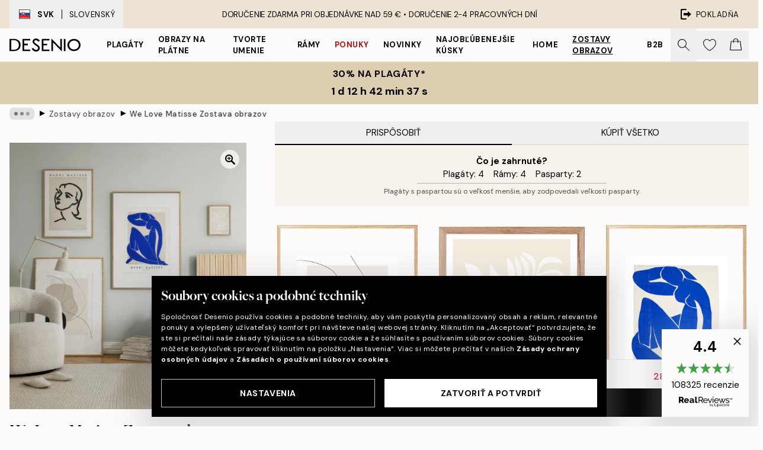

--- FILE ---
content_type: text/html; charset=utf-8
request_url: https://desenio.sk/g/p/zostavy-obrazov/we-love-matisse-zostava-obrazov/
body_size: 55290
content:
<!DOCTYPE html><html dir="ltr" lang="sk"><head><title>We Love Matisse Zostava obrazov – Umelecká galéria na stenu | Desenio.sk</title><meta name="description" content="Kúpte si populárne nástenné umenie online na stránke Desenio.sk. Vyberte si z množstva trendy plagátov so škandinávskym dizajnom. Rýchle doručenie a vysoká spokojnosť zákazníkov. To najlepšie z plagátov a moderných umeleckých obrazov."/><meta charSet="utf-8"/><meta name="viewport" content="initial-scale=1.0, width=device-width"/><link rel="canonical" href="https://desenio.sk/g/p/zostavy-obrazov/we-love-matisse-zostava-obrazov/"/><link rel="alternate" hrefLang="en-gb" href="https://desenio.co.uk/g/p/gallery-walls/we-love-matisse-gallery-wall/"/><link rel="alternate" hrefLang="da-dk" href="https://desenio.dk/g/p/billedvaeg/we-love-matisse-billedvaeg/"/><link rel="alternate" hrefLang="de-de" href="https://desenio.de/g/p/bilderwande/we-love-matisse-bilderwand/"/><link rel="alternate" hrefLang="de-at" href="https://desenio.at/g/p/bilderwande/we-love-matisse-bilderwand/"/><link rel="alternate" hrefLang="sv-se" href="https://desenio.se/g/p/tavelvaggar/we-love-matisse-tavelvagg/"/><link rel="alternate" hrefLang="it-it" href="https://desenio.it/g/p/gallerie-a-parete/we-love-matisse-galleria-a-parete/"/><link rel="alternate" hrefLang="fi-fi" href="https://desenio.fi/g/p/tauluseinat/we-love-matisse-tauluseina/"/><link rel="alternate" hrefLang="fr-fr" href="https://desenio.fr/g/p/decoration-murale/we-love-matisse-decoration-murale/"/><link rel="alternate" hrefLang="nl-nl" href="https://desenio.nl/g/p/fotowanden/we-love-matisse-fotowand/"/><link rel="alternate" hrefLang="no-no" href="https://desenio.no/g/p/bildevegger/we-love-matisse-bildevegg/"/><link rel="alternate" hrefLang="en-ie" href="https://desenio.ie/g/p/gallery-walls/we-love-matisse-gallery-wall/"/><link rel="alternate" hrefLang="pl-pl" href="https://desenio.pl/g/p/galeria-obrazow/we-love-matisse-galeria-obrazow/"/><link rel="alternate" hrefLang="en-hu" href="https://desenio.eu/g/p/gallery-walls/we-love-matisse-gallery-wall/"/><link rel="alternate" hrefLang="es-es" href="https://desenio.es/g/p/galerias-de-pared/we-love-matisse-galeria-de-pared/"/><link rel="alternate" hrefLang="en-us" href="https://desenio.com/g/p/gallery-walls/we-love-matisse-gallery-wall/"/><link rel="alternate" hrefLang="en-ca" href="https://desenio.ca/g/p/gallery-walls/we-love-matisse-gallery-wall/"/><link rel="alternate" hrefLang="en-jp" href="https://desenio.jp/g/p/gallery-walls/we-love-matisse-gallery-wall/"/><link rel="alternate" hrefLang="ko-kr" href="https://desenio.kr/g/p/gallery-walls/we-love-matisse-gallery-wall/"/><link rel="alternate" hrefLang="en-au" href="https://desenio.com.au/g/p/gallery-walls/we-love-matisse-gallery-wall/"/><link rel="alternate" hrefLang="cs-cz" href="https://desenio.cz/g/p/nastenne-galerie/we-love-matisse-nastenna-galerie/"/><link rel="alternate" hrefLang="el-gr" href="https://desenio.gr/g/p/gallery-wall/we-love-matisse-gallery-wall/"/><link rel="alternate" hrefLang="pt-pt" href="https://desenio.pt/g/p/paredes-de-quadros/we-love-matisse-parede-de-quadros/"/><link rel="alternate" hrefLang="sk-sk" href="https://desenio.sk/g/p/zostavy-obrazov/we-love-matisse-zostava-obrazov/"/><link rel="alternate" hrefLang="de-ch" href="https://desenio.ch/de-ch/g/p/bilderwande/we-love-matisse-bilderwand/"/><link rel="alternate" hrefLang="fr-ch" href="https://desenio.ch/fr-ch/g/p/decoration-murale/we-love-matisse-decoration-murale/"/><link rel="alternate" hrefLang="it-ch" href="https://desenio.ch/it-ch/g/p/gallerie-a-parete/we-love-matisse-galleria-a-parete/"/><link rel="alternate" hrefLang="de-be" href="https://desenio.be/de-be/g/p/bilderwande/we-love-matisse-bilderwand/"/><link rel="alternate" hrefLang="nl-be" href="https://desenio.be/nl-be/g/p/fotowanden/we-love-matisse-fotowand/"/><link rel="alternate" hrefLang="fr-be" href="https://desenio.be/fr-be/g/p/decoration-murale/we-love-matisse-decoration-murale/"/><link rel="alternate" hrefLang="es-us" href="https://desenio.com/es-us/g/p/galerias-de-pared/we-love-matisse-galeria-de-pared/"/><link rel="alternate" hrefLang="fr-ca" href="https://desenio.ca/fr-ca/g/p/decoration-murale/we-love-matisse-decoration-murale/"/><link rel="alternate" hrefLang="x-default" href="https://desenio.com/g/p/gallery-walls/we-love-matisse-gallery-wall/"/><meta property="og:description" content="Kúpte si populárne nástenné umenie online na stránke Desenio.sk. Vyberte si z množstva trendy plagátov so škandinávskym dizajnom. Rýchle doručenie a vysoká spokojnosť zákazníkov. To najlepšie z plagátov a moderných umeleckých obrazov."/><meta property="og:url" content="https://desenio.sk/g/p/zostavy-obrazov/we-love-matisse-zostava-obrazov/"/><meta property="og:site_name" content="Desenio"/><link rel="preload" href="/_next/static/media/logo.9c4c515a.svg" as="image" fetchpriority="high"/><link rel="preload" href="/_next/static/media/search.6ab51709.svg" as="image" fetchpriority="high"/><link rel="preload" href="/_next/static/media/heart-outline.390ce03b.svg" as="image" fetchpriority="high"/><link rel="preload" href="/_next/static/media/bag-outline.2ac31710.svg" as="image" fetchpriority="high"/><link rel="preload" as="image" imageSrcSet="https://media.desenio.com/site_images/67f8689dc018756761c83833_1884718164_INSP11005_main_image_DS.jpg?auto=compress%2Cformat&amp;fit=max&amp;w=640 640w, https://media.desenio.com/site_images/67f8689dc018756761c83833_1884718164_INSP11005_main_image_DS.jpg?auto=compress%2Cformat&amp;fit=max&amp;w=750 750w, https://media.desenio.com/site_images/67f8689dc018756761c83833_1884718164_INSP11005_main_image_DS.jpg?auto=compress%2Cformat&amp;fit=max&amp;w=828 828w, https://media.desenio.com/site_images/67f8689dc018756761c83833_1884718164_INSP11005_main_image_DS.jpg?auto=compress%2Cformat&amp;fit=max&amp;w=1080 1080w, https://media.desenio.com/site_images/67f8689dc018756761c83833_1884718164_INSP11005_main_image_DS.jpg?auto=compress%2Cformat&amp;fit=max&amp;w=1200 1200w, https://media.desenio.com/site_images/67f8689dc018756761c83833_1884718164_INSP11005_main_image_DS.jpg?auto=compress%2Cformat&amp;fit=max&amp;w=1920 1920w, https://media.desenio.com/site_images/67f8689dc018756761c83833_1884718164_INSP11005_main_image_DS.jpg?auto=compress%2Cformat&amp;fit=max&amp;w=2048 2048w, https://media.desenio.com/site_images/67f8689dc018756761c83833_1884718164_INSP11005_main_image_DS.jpg?auto=compress%2Cformat&amp;fit=max&amp;w=3840 3840w" imageSizes="80vw" fetchpriority="high"/><meta name="next-head-count" content="45"/><link rel="shortcut icon" href="/favicon.ico" type="image/x-icon"/><link rel="mask-icon" href="/mask-icon.svg" color="black"/><link rel="apple-touch-icon" href="/touch-icon.png"/><meta name="theme-color" content="#eee" media="(prefers-color-scheme: light)"/><meta name="theme-color" content="#000" media="(prefers-color-scheme: dark)"/><meta name="theme-color" content="#eee"/><meta name="google-site-verification" content="T7Mvj8b0WiyFiLBpsSGZ8FzEA2MlRs9DG668sCLmItk"/><meta name="google" content="notranslate"/><link rel="preload" href="/_next/static/css/9ec34bc7e08a957b.css" as="style" crossorigin="anonymous"/><link rel="stylesheet" href="/_next/static/css/9ec34bc7e08a957b.css" crossorigin="anonymous" data-n-g=""/><link rel="preload" href="/_next/static/css/833f48369b64c52b.css" as="style" crossorigin="anonymous"/><link rel="stylesheet" href="/_next/static/css/833f48369b64c52b.css" crossorigin="anonymous" data-n-p=""/><noscript data-n-css=""></noscript><script defer="" crossorigin="anonymous" nomodule="" src="/_next/static/chunks/polyfills-42372ed130431b0a.js"></script><script defer="" src="/_next/static/chunks/5667.db4e32b3c25d2bd5.js" crossorigin="anonymous"></script><script defer="" src="/_next/static/chunks/5921.cc6a7db4bb618eec.js" crossorigin="anonymous"></script><script defer="" src="/_next/static/chunks/3444.baac915d921c3c13.js" crossorigin="anonymous"></script><script defer="" src="/_next/static/chunks/1899.e1602995c416c67a.js" crossorigin="anonymous"></script><script src="/_next/static/chunks/webpack-12e54f80eb13b780.js" defer="" crossorigin="anonymous"></script><script src="/_next/static/chunks/framework-2e93983b0e889e06.js" defer="" crossorigin="anonymous"></script><script src="/_next/static/chunks/main-b0a0f65d9ac069d8.js" defer="" crossorigin="anonymous"></script><script src="/_next/static/chunks/pages/_app-397ef6b246c3e802.js" defer="" crossorigin="anonymous"></script><script src="/_next/static/chunks/6577-29b08a669c31dea3.js" defer="" crossorigin="anonymous"></script><script src="/_next/static/chunks/9111-627649a45d346422.js" defer="" crossorigin="anonymous"></script><script src="/_next/static/chunks/2120-aafe4bba91c54a60.js" defer="" crossorigin="anonymous"></script><script src="/_next/static/chunks/9107-437f58df14505d67.js" defer="" crossorigin="anonymous"></script><script src="/_next/static/chunks/pages/g/p/%5B...slug%5D-e8280bc807d5a579.js" defer="" crossorigin="anonymous"></script><script src="/_next/static/9ztKHMD_w7cJtyqK3ju6e/_buildManifest.js" defer="" crossorigin="anonymous"></script><script src="/_next/static/9ztKHMD_w7cJtyqK3ju6e/_ssgManifest.js" defer="" crossorigin="anonymous"></script></head><body class="notranslate"><noscript><iframe title="Google Tag Manager" src="https://www.googletagmanager.com/ns.html?id=GTM-PMNSHMZ" height="0" width="0" style="display:none;visibility:hidden"></iframe></noscript><div id="__loading-indicator"></div><div id="__next"><script>history.scrollRestoration = "manual"</script><div id="app" data-project="DS" class="__variable_6e5d6a __variable_0d9ce4 font-body flex min-h-full flex-col"><a href="#main" class="visually-hidden">Skip to main content.</a><aside id="status" class="relative z-40 h-8 bg-brand-cream px-4 w-content:h-12 z-40"><noscript class="flex-center absolute left-0 top-0 z-max flex h-full w-full bg-urgent text-tiny font-medium text-white w-content:text-sm">Povoľte, prosím, Java Script, aby ste mohli začať nakupovať!</noscript><div class="relative m-auto flex h-full max-w-header items-center justify-between"><button class="hidden h-full w-48 items-center py-1 w-content:flex"><div class="relative flex h-full items-center px-4 text-xs uppercase hover:bg-brand-ivory-900 hover:bg-opacity-10 ltr:-left-4 rtl:-right-4"><div class="relative me-3 flex border border-brand-900" style="min-height:15.4px;min-width:19px"><img alt="Slovakia flag icon" aria-hidden="true" loading="lazy" width="640" height="480" decoding="async" data-nimg="1" class="absolute h-full w-full object-cover" style="color:transparent" src="/_next/static/media/sk.0f8a2c69.svg"/></div><div class="flex h-4 items-center"><span class="font-bold" title="Slovakia">SVK</span><div role="separator" aria-orientation="vertical" class="mx-3 bg-black h-full" style="width:1px"></div>Slovenský</div></div></button><span></span><div role="region" aria-label="Announcements" class="w-full h-full flex-1 relative"><ul class="flex w-full flex-center h-full"><li aria-posinset="1" aria-setsize="1" class="transition-opacity absolute w-full overflow-hidden flex flex-center opacity-100" style="transition-duration:500ms"><p class="truncate w-content:scale-90">DORUČENIE ZDARMA PRI OBJEDNÁVKE NAD 59 € •    DORUČENIE 2-4 PRACOVNÝCH DNÍ</p></li></ul></div><a href="https://checkout.desenio.sk/checkout/" class="hidden h-full w-48 justify-end py-1 w-content:flex"><div class="relative flex items-center px-4 text-xs uppercase hover:bg-brand-ivory-900 hover:bg-opacity-10 ltr:-right-4 rtl:-left-4"><img alt="Checkout icon" aria-hidden="true" loading="lazy" width="18" height="18" decoding="async" data-nimg="1" class="rtl-mirror me-2" style="color:transparent" src="/_next/static/media/exit.97f80cf2.svg"/>Pokladňa</div></a></div></aside><header role="banner" class="sticky top-0 z-30 border-b border-brand-500/50 bg-brand-white px-2 w-content:px-4" aria-label="Main navigation"><nav class="m-auto flex h-14 max-w-header" role="navigation"><div class="flex flex-1 w-content:hidden"></div><div class="flex min-w-fit items-center justify-center w-content:me-8 w-content:justify-start"><a class="flex items-center transition-opacity duration-300 active:hover:opacity-60 active:hover:transition-none active:hover:delay-0 opacity-100 w-content:delay-600" href="https://desenio.sk/"><img alt="Desenio Logo" fetchpriority="high" width="581" height="116" decoding="async" data-nimg="1" style="color:transparent;height:22.8px;width:120px" src="/_next/static/media/logo.9c4c515a.svg"/></a></div><section id="synapse-popover-group-Rr7b6" aria-label="Site Navigation" class="hide-scrollbar hidden h-full overflow-x-scroll transition-opacity w-content:flex opacity-100 w-content:delay-600"><div class="menu-test-desktop-variant static border-b border-transparent hover:border-black"><a class="popover-button flex flex-center flex-center flex h-full w-full text-nowrap flex items-center justify-center h-full px-3 text-xs font-bold uppercase font-body" id="synapse-popover-R6r7b6-button" aria-expanded="false" href="https://desenio.sk/plagaty/">Plagáty</a></div><div class="menu-test-desktop-variant static border-b border-transparent hover:border-black"><a class="popover-button flex flex-center flex-center flex h-full w-full text-nowrap flex items-center justify-center h-full px-3 text-xs font-bold uppercase font-body" id="synapse-popover-Rar7b6-button" aria-expanded="false" href="https://desenio.sk/obrazy-na-platne/">Obrazy na plátne</a></div><div class="menu-test-desktop-variant static border-b border-transparent hover:border-black"><a class="popover-button flex flex-center flex-center flex h-full w-full text-nowrap flex items-center justify-center h-full px-3 text-xs font-bold uppercase font-body" id="synapse-popover-Rer7b6-button" aria-expanded="false" href="https://desenio.sk/plagaty/tvorte-umenie/">Tvorte umenie</a></div><div class="menu-test-desktop-variant static border-b border-transparent hover:border-black"><a class="popover-button flex flex-center flex-center flex h-full w-full text-nowrap flex items-center justify-center h-full px-3 text-xs font-bold uppercase font-body" id="synapse-popover-Rir7b6-button" aria-expanded="false" href="https://desenio.sk/ramy/">Rámy</a></div><div class="menu-test-desktop-variant static border-b border-transparent hover:border-black"><a class="popover-button flex flex-center flex-center flex h-full w-full text-nowrap flex items-center justify-center h-full px-3 text-xs font-bold uppercase font-body text-urgent" id="synapse-popover-Rmr7b6-button" aria-expanded="false" href="https://desenio.sk/vypredaj/">Ponuky</a></div><div class="menu-test-desktop-variant static border-b border-transparent hover:border-black"><a class="popover-button flex flex-center flex-center flex h-full w-full text-nowrap flex items-center justify-center h-full px-3 text-xs font-bold uppercase font-body" id="synapse-popover-Rqr7b6-button" aria-expanded="false" href="https://desenio.sk/novinky/">Novinky</a></div><div class="menu-test-desktop-variant static border-b border-transparent hover:border-black"><a class="popover-button flex flex-center flex-center flex h-full w-full text-nowrap flex items-center justify-center h-full px-3 text-xs font-bold uppercase font-body" id="synapse-popover-Rur7b6-button" aria-expanded="false" href="https://desenio.sk/plagaty/najoblubenejsie-kusky/">Najobľúbenejšie kúsky</a></div><div class="menu-test-desktop-variant static border-b border-transparent hover:border-black"><a class="popover-button flex flex-center flex-center flex h-full w-full text-nowrap flex items-center justify-center h-full px-3 text-xs font-bold uppercase font-body" id="synapse-popover-R12r7b6-button" aria-expanded="false" href="https://desenio.sk/home/">Home</a></div><div class="menu-test-desktop-variant static border-b border-transparent hover:border-black"><a class="popover-button flex flex-center flex-center flex h-full w-full text-nowrap flex items-center justify-center h-full px-3 text-xs font-bold uppercase font-body underline" id="synapse-popover-R16r7b6-button" aria-expanded="false" href="https://desenio.sk/zostavy-obrazov/">Zostavy obrazov</a></div><div class="menu-test-desktop-variant static border-b border-transparent hover:border-black"><a class="popover-button flex flex-center flex-center flex h-full w-full text-nowrap flex items-center justify-center h-full px-3 text-xs font-bold uppercase font-body" id="synapse-popover-R1ar7b6-button" aria-expanded="false" href="https://desenio.sk/desenio-b2b/">B2B</a></div></section><div class="flex flex-1"><div class="ms-auto flex items-center transition-opacity duration-300 opacity-100 delay-600"><div class="relative flex h-full items-center"><button class="group hidden h-full w-11 items-center justify-center transition-opacity duration-300 w-content:flex opacity-100 w-content:delay-600" aria-label="Vyhľadávať"><img alt="Search icon" aria-hidden="true" fetchpriority="high" width="20" height="20" decoding="async" data-nimg="1" class="duration-150 xl:group-hover:opacity-75" style="color:transparent" src="/_next/static/media/search.6ab51709.svg"/></button><div class="relative flex h-full items-center" id="synapse-icons-end-R1b7b6-shopping-menu-wrapper"><button class="flex items-center justify-center relative w-11 h-12 animate" tabindex="0" aria-expanded="false" aria-controls="shopping-menu-container__wishlist" aria-label="Show products in Wishlist"><img alt="Icon ends icon" aria-hidden="true" fetchpriority="high" width="144" height="132" decoding="async" data-nimg="1" style="color:transparent;width:22px;height:20px" src="/_next/static/media/heart-outline.390ce03b.svg"/></button><button class="flex items-center justify-center relative w-11 h-12" tabindex="0" aria-expanded="false" aria-controls="shopping-menu-container__cart" aria-label="Show products in Cart"><img alt="Empty cart icon" aria-hidden="true" fetchpriority="high" width="121" height="140" decoding="async" data-nimg="1" style="color:transparent;width:20px;height:20px;position:relative;top:-1px" src="/_next/static/media/bag-outline.2ac31710.svg"/></button></div></div></div></div></nav></header><button class="w-full"><aside aria-labelledby="synapse-promotional-banner-Rc7b6-title" class="flex flex-col flex-center py-2 px-4 z-20 text-center group" style="background:#ddceb1;color:#000"><div class="max-w-header relative w-full"><div class="flex flex-col px-8"><span id="synapse-promotional-banner-Rc7b6-title" class="uppercase font-bold text-md">30% na plagáty*</span></div><div style="background:#ddceb1;color:#000"><time dateTime="2026-01-19" class="flex pt-1 font-bold flex-center text-[18px]"><span class="mx-1" aria-hidden="true">0 min <!-- -->0 s</span><span class="visually-hidden">Platné do: 2026-01-19</span></time></div></div></aside></button><span></span><main id="main" class="flex-1"><nav id="breadcrumbs" class="flex items-center w-full overflow-x-auto hide-scrollbar mask-x-scroll mx-auto hidden mt-1 md:flex px-4" aria-label="Breadcrumb" data-ph="breadcrumbs" style="max-width:1300px"><div class="sticky start-0 z-10 flex items-center transition-opacity duration-150 shrink-0 opacity-100 delay-150"><div role="presentation" class="flex flex-center h-5 px-2 bg-black/10 rounded-md me-2"><div class="rounded-full bg-black me-1 last:me-0" style="height:6px;width:6px;opacity:calc(0.5 - 0 * 0.1)"></div><div class="rounded-full bg-black me-1 last:me-0" style="height:6px;width:6px;opacity:calc(0.5 - 1 * 0.1)"></div><div class="rounded-full bg-black me-1 last:me-0" style="height:6px;width:6px;opacity:calc(0.5 - 2 * 0.1)"></div></div><div role="separator" aria-orientation="vertical" class="relative font-bold -top-px text-md start-px rtl-mirror">▸</div></div><ol class="flex flex-nowrap ps-1 ms-2" style="transform:translate3d(0px, 0px, 0px)"><li class="flex flex-nowrap mx-1 transition-opacity group duration-300 ltr:first:-ml-3 rtl:first:-mr-3 opacity-0 pointer-events-none"><a class="flex items-center me-2 group-last:me-0 whitespace-nowrap hover:underline truncate text-black/80 text-xs" tabindex="0" style="max-width:15rem" href="https://desenio.sk/">Desenio</a><div role="separator" aria-orientation="vertical" class="relative font-bold -top-px text-md start-px rtl-mirror">▸</div></li><li class="flex flex-nowrap mx-1 transition-opacity group duration-300 ltr:first:-ml-3 rtl:first:-mr-3 opacity-100"><a class="flex items-center me-2 group-last:me-0 whitespace-nowrap hover:underline truncate text-black/80 text-xs" tabindex="0" style="max-width:15rem" href="https://desenio.sk/g/zostavy-obrazov/">Zostavy obrazov</a><div role="separator" aria-orientation="vertical" class="relative font-bold -top-px text-md start-px rtl-mirror">▸</div></li><li class="flex flex-nowrap mx-1 transition-opacity group duration-300 ltr:first:-ml-3 rtl:first:-mr-3 opacity-100"><a class="flex items-center me-2 group-last:me-0 whitespace-nowrap hover:underline truncate font-medium pe-3 text-black/80 text-xs" aria-current="page" tabindex="0" style="max-width:15rem" href="https://desenio.sk/g/p/zostavy-obrazov/we-love-matisse-zostava-obrazov/">We Love Matisse Zostava obrazov</a></li></ol></nav><div class="relative z-0"><div class="sticky md:hidden" style="top:0px;z-index:-1"><div class="relative overflow-hidden" style="padding-bottom:112.5%"><img alt="Zostava obrazov s modrou figúrou, čiernou tvárou a béžovými abstraktnými tvarmi v spálni." fetchpriority="high" decoding="async" data-nimg="fill" class="object-cover" style="position:absolute;height:100%;width:100%;left:0;top:0;right:0;bottom:0;color:transparent;max-width:100%;background-size:cover;background-position:50% 50%;background-repeat:no-repeat;background-image:url(&quot;data:image/svg+xml;charset=utf-8,%3Csvg xmlns=&#x27;http://www.w3.org/2000/svg&#x27; %3E%3Cfilter id=&#x27;b&#x27; color-interpolation-filters=&#x27;sRGB&#x27;%3E%3CfeGaussianBlur stdDeviation=&#x27;20&#x27;/%3E%3CfeColorMatrix values=&#x27;1 0 0 0 0 0 1 0 0 0 0 0 1 0 0 0 0 0 100 -1&#x27; result=&#x27;s&#x27;/%3E%3CfeFlood x=&#x27;0&#x27; y=&#x27;0&#x27; width=&#x27;100%25&#x27; height=&#x27;100%25&#x27;/%3E%3CfeComposite operator=&#x27;out&#x27; in=&#x27;s&#x27;/%3E%3CfeComposite in2=&#x27;SourceGraphic&#x27;/%3E%3CfeGaussianBlur stdDeviation=&#x27;20&#x27;/%3E%3C/filter%3E%3Cimage width=&#x27;100%25&#x27; height=&#x27;100%25&#x27; x=&#x27;0&#x27; y=&#x27;0&#x27; preserveAspectRatio=&#x27;none&#x27; style=&#x27;filter: url(%23b);&#x27; href=&#x27;[data-uri]&#x27;/%3E%3C/svg%3E&quot;)" sizes="80vw" srcSet="https://media.desenio.com/site_images/67f8689dc018756761c83833_1884718164_INSP11005_main_image_DS.jpg?auto=compress%2Cformat&amp;fit=max&amp;w=640 640w, https://media.desenio.com/site_images/67f8689dc018756761c83833_1884718164_INSP11005_main_image_DS.jpg?auto=compress%2Cformat&amp;fit=max&amp;w=750 750w, https://media.desenio.com/site_images/67f8689dc018756761c83833_1884718164_INSP11005_main_image_DS.jpg?auto=compress%2Cformat&amp;fit=max&amp;w=828 828w, https://media.desenio.com/site_images/67f8689dc018756761c83833_1884718164_INSP11005_main_image_DS.jpg?auto=compress%2Cformat&amp;fit=max&amp;w=1080 1080w, https://media.desenio.com/site_images/67f8689dc018756761c83833_1884718164_INSP11005_main_image_DS.jpg?auto=compress%2Cformat&amp;fit=max&amp;w=1200 1200w, https://media.desenio.com/site_images/67f8689dc018756761c83833_1884718164_INSP11005_main_image_DS.jpg?auto=compress%2Cformat&amp;fit=max&amp;w=1920 1920w, https://media.desenio.com/site_images/67f8689dc018756761c83833_1884718164_INSP11005_main_image_DS.jpg?auto=compress%2Cformat&amp;fit=max&amp;w=2048 2048w, https://media.desenio.com/site_images/67f8689dc018756761c83833_1884718164_INSP11005_main_image_DS.jpg?auto=compress%2Cformat&amp;fit=max&amp;w=3840 3840w" src="https://media.desenio.com/site_images/67f8689dc018756761c83833_1884718164_INSP11005_main_image_DS.jpg?auto=compress%2Cformat&amp;fit=max&amp;w=3840"/></div></div><div class="relative translate-y-0 pointer-events-none transform-gpu bg-brand-white" style="height:1px;margin-bottom:0"></div></div><div class="mx-auto mb-8 flex flex-col items-start md:mb-24 md:flex-row md:px-4" style="max-width:1300px"><section class="z-10 w-full flex-1 translate-y-0 bg-brand-white md:ms-8 md:min-w-[500px] md:bg-transparent lg:ms-12" aria-labelledby="synapse-product-R19b6-title" aria-describedby="synapse-product-R19b6-description"><span></span><section id="synapse-tabs-R19p9b6" aria-label="Purchasing mode" class="flex flex-col"><div style="top:0" class="flex justify-between items-center sticky z-20 flex flex-1 bg-brand-white" role="tablist"><button role="tab" id="synapse-tabs-R19p9b6-customize-tab" tabindex="0" aria-selected="true" data-identifier="customize" aria-controls="synapse-tabs-R19p9b6-customize-panel" class="flex-1 truncate cursor-default !border-black py-2 border-b-2 border-brand-ivory-500 uppercase text-black disabled:text-black/50">Prispôsobiť</button><button role="tab" id="synapse-tabs-R19p9b6-buyAll-tab" tabindex="-1" aria-selected="false" data-identifier="buyAll" aria-controls="synapse-tabs-R19p9b6-buyAll-panel" class="flex-1 truncate py-2 border-b-2 border-brand-ivory-500 uppercase text-black disabled:text-black/50">Kúpiť všetko</button></div><div style="min-height:300px" id="synapse-tabs-R19p9b6-buyAll-panel" aria-labelledby="synapse-tabs-R19p9b6-buyAll-tab" hidden="" class="relative relative"><header class="bg-brand-ivory-300/75 p-4 flex flex-col justify-start xs:justify-center xs:items-center"><strong>Čo je zahrnuté?</strong><ul class="flex flex-col xs:flex-row flex-wrap justify-center"><li class="xs:me-4 xs:last:me-0">Plagáty:<!-- --> <!-- -->4</li><li class="xs:me-4 xs:last:me-0">Rámy:<!-- --> <!-- -->4</li><li class="xs:me-4 xs:last:me-0">Pasparty:<!-- --> <!-- -->2</li></ul><div role="separator" aria-orientation="horizontal" class="mx-auto my-1 max-w-xs bg-brand-500 w-full" style="height:1px"></div><small class="text-brand-900 xs:text-center">Plagáty s paspartou sú o veľkosť menšie, aby zodpovedali veľkosti pasparty.</small></header><section class="mb-8 mt-6 flex flex-col px-4 md:px-0" id="synapse-product-list-R1b9p9b6" aria-label="All curated products in Gallery Wall"><div class="relative mt-6 grid grid-cols-1 gap-2 border-brand-500 pt-4 first:mt-0 sm:grid-cols-2 md:px-1 xl:grid-cols-3 border-t" id="synapse-photoswipe-R7b9p9b6"><span class="absolute -top-3 bg-white pe-1.5 uppercase text-brand-900">Plagát</span><article style="grid-row:1 / 3" id="synapse-gw-product-card-R57b9p9b6-poster" aria-labelledby="synapse-gw-product-card-R57b9p9b6-poster-title" aria-describedby="synapse-gw-product-card-R57b9p9b6-poster-price" class="w-full flex items-start justify-start"><section class="me-2 flex min-w-0 flex-1 last:me-0"><a class="block shrink-0 grow-0" style="width:60px" href="https://media.desenio.com/site_images/685c492e67fd6077b6f29f4e_928209151_16274-8.jpg" data-pswp-width="2000" data-pswp-height="2800" rel="noreferrer" target="_blank" data-photoswipe-item="true"><div class="group relative h-0 w-full" style="padding-bottom:132%"><div class="absolute w-full transition-opacity transform-center"><img alt="Boho plagát s organickými čiernymi a béžovými tvarmi, abstraktné čiary, minimalistický umelecký dizajn" loading="lazy" width="154" height="215.6" decoding="async" data-nimg="1" class="h-full w-full shadow-product" style="color:transparent;max-width:100%;background-size:cover;background-position:50% 50%;background-repeat:no-repeat;background-image:url(&quot;data:image/svg+xml;charset=utf-8,%3Csvg xmlns=&#x27;http://www.w3.org/2000/svg&#x27; viewBox=&#x27;0 0 154 215.6&#x27;%3E%3Cfilter id=&#x27;b&#x27; color-interpolation-filters=&#x27;sRGB&#x27;%3E%3CfeGaussianBlur stdDeviation=&#x27;20&#x27;/%3E%3CfeColorMatrix values=&#x27;1 0 0 0 0 0 1 0 0 0 0 0 1 0 0 0 0 0 100 -1&#x27; result=&#x27;s&#x27;/%3E%3CfeFlood x=&#x27;0&#x27; y=&#x27;0&#x27; width=&#x27;100%25&#x27; height=&#x27;100%25&#x27;/%3E%3CfeComposite operator=&#x27;out&#x27; in=&#x27;s&#x27;/%3E%3CfeComposite in2=&#x27;SourceGraphic&#x27;/%3E%3CfeGaussianBlur stdDeviation=&#x27;20&#x27;/%3E%3C/filter%3E%3Cimage width=&#x27;100%25&#x27; height=&#x27;100%25&#x27; x=&#x27;0&#x27; y=&#x27;0&#x27; preserveAspectRatio=&#x27;none&#x27; style=&#x27;filter: url(%23b);&#x27; href=&#x27;[data-uri]&#x27;/%3E%3C/svg%3E&quot;)" sizes="25vw" srcSet="https://media.desenio.com/site_images/685c492e67fd6077b6f29f4e_928209151_16274-8.jpg?auto=compress%2Cformat&amp;fit=max&amp;w=256 256w, https://media.desenio.com/site_images/685c492e67fd6077b6f29f4e_928209151_16274-8.jpg?auto=compress%2Cformat&amp;fit=max&amp;w=384 384w, https://media.desenio.com/site_images/685c492e67fd6077b6f29f4e_928209151_16274-8.jpg?auto=compress%2Cformat&amp;fit=max&amp;w=640 640w, https://media.desenio.com/site_images/685c492e67fd6077b6f29f4e_928209151_16274-8.jpg?auto=compress%2Cformat&amp;fit=max&amp;w=750 750w, https://media.desenio.com/site_images/685c492e67fd6077b6f29f4e_928209151_16274-8.jpg?auto=compress%2Cformat&amp;fit=max&amp;w=828 828w, https://media.desenio.com/site_images/685c492e67fd6077b6f29f4e_928209151_16274-8.jpg?auto=compress%2Cformat&amp;fit=max&amp;w=1080 1080w, https://media.desenio.com/site_images/685c492e67fd6077b6f29f4e_928209151_16274-8.jpg?auto=compress%2Cformat&amp;fit=max&amp;w=1200 1200w, https://media.desenio.com/site_images/685c492e67fd6077b6f29f4e_928209151_16274-8.jpg?auto=compress%2Cformat&amp;fit=max&amp;w=1920 1920w, https://media.desenio.com/site_images/685c492e67fd6077b6f29f4e_928209151_16274-8.jpg?auto=compress%2Cformat&amp;fit=max&amp;w=2048 2048w, https://media.desenio.com/site_images/685c492e67fd6077b6f29f4e_928209151_16274-8.jpg?auto=compress%2Cformat&amp;fit=max&amp;w=3840 3840w" src="https://media.desenio.com/site_images/685c492e67fd6077b6f29f4e_928209151_16274-8.jpg?auto=compress%2Cformat&amp;fit=max&amp;w=3840"/></div></div></a><div class="relative ms-4 flex min-w-0 flex-1 flex-col"><div><a class="truncate font-medium text-sm hover:underline" href="https://desenio.sk/p/plagaty/influencer-collaborations/ambassador-collection/ana-johnson/boho-shapes-plagat/"><p id="synapse-gw-product-card-R57b9p9b6-poster-title" class="truncate font-medium text-sm hover:underline">Boho Shapes Plagát</p></a><span class="block truncate">50x70 cm</span><div><span class="font-medium text-xs whitespace-nowrap" id="synapse-gw-product-card-R57b9p9b6-poster-price"><ins class="text-urgent" aria-label="Sale price: 22,72 €">22,72 €</ins><del class="text-gray-600 ms-1" aria-label="Original price: 32,45 €">32,45 €</del></span></div></div></div></section></article><article id="synapse-gw-product-card-R57b9p9b6" aria-labelledby="synapse-gw-product-card-R57b9p9b6-title" aria-describedby="synapse-gw-product-card-R57b9p9b6-price" class="w-full flex items-start justify-start sm:ps-2"><section class="me-2 flex min-w-0 flex-1 last:me-0"><a class="block shrink-0 grow-0" style="width:60px" href="https://media.desenio.com/site_images/67f8026cc1fe966cdf3ad4b2_1260532632_AAEP50120_main_image_DS.jpg" data-pswp-width="1000" data-pswp-height="1448" rel="noreferrer" target="_blank" data-photoswipe-item="true"><div class="group relative h-0 w-full" style="padding-bottom:132%"><div class="absolute w-full transition-opacity transform-center"><img alt="Dubový drevený rám na plagáty, svetlé drevo, minimalistický dizajn." loading="lazy" width="154" height="222.992" decoding="async" data-nimg="1" class="h-full w-full" style="color:transparent;max-width:100%;background-size:cover;background-position:50% 50%;background-repeat:no-repeat;background-image:url(&quot;data:image/svg+xml;charset=utf-8,%3Csvg xmlns=&#x27;http://www.w3.org/2000/svg&#x27; viewBox=&#x27;0 0 154 222.992&#x27;%3E%3Cfilter id=&#x27;b&#x27; color-interpolation-filters=&#x27;sRGB&#x27;%3E%3CfeGaussianBlur stdDeviation=&#x27;20&#x27;/%3E%3CfeColorMatrix values=&#x27;1 0 0 0 0 0 1 0 0 0 0 0 1 0 0 0 0 0 100 -1&#x27; result=&#x27;s&#x27;/%3E%3CfeFlood x=&#x27;0&#x27; y=&#x27;0&#x27; width=&#x27;100%25&#x27; height=&#x27;100%25&#x27;/%3E%3CfeComposite operator=&#x27;out&#x27; in=&#x27;s&#x27;/%3E%3CfeComposite in2=&#x27;SourceGraphic&#x27;/%3E%3CfeGaussianBlur stdDeviation=&#x27;20&#x27;/%3E%3C/filter%3E%3Cimage width=&#x27;100%25&#x27; height=&#x27;100%25&#x27; x=&#x27;0&#x27; y=&#x27;0&#x27; preserveAspectRatio=&#x27;none&#x27; style=&#x27;filter: url(%23b);&#x27; href=&#x27;[data-uri]&#x27;/%3E%3C/svg%3E&quot;)" sizes="25vw" srcSet="https://media.desenio.com/site_images/67f8026cc1fe966cdf3ad4b2_1260532632_AAEP50120_main_image_DS.jpg?auto=compress%2Cformat&amp;fit=max&amp;w=256 256w, https://media.desenio.com/site_images/67f8026cc1fe966cdf3ad4b2_1260532632_AAEP50120_main_image_DS.jpg?auto=compress%2Cformat&amp;fit=max&amp;w=384 384w, https://media.desenio.com/site_images/67f8026cc1fe966cdf3ad4b2_1260532632_AAEP50120_main_image_DS.jpg?auto=compress%2Cformat&amp;fit=max&amp;w=640 640w, https://media.desenio.com/site_images/67f8026cc1fe966cdf3ad4b2_1260532632_AAEP50120_main_image_DS.jpg?auto=compress%2Cformat&amp;fit=max&amp;w=750 750w, https://media.desenio.com/site_images/67f8026cc1fe966cdf3ad4b2_1260532632_AAEP50120_main_image_DS.jpg?auto=compress%2Cformat&amp;fit=max&amp;w=828 828w, https://media.desenio.com/site_images/67f8026cc1fe966cdf3ad4b2_1260532632_AAEP50120_main_image_DS.jpg?auto=compress%2Cformat&amp;fit=max&amp;w=1080 1080w, https://media.desenio.com/site_images/67f8026cc1fe966cdf3ad4b2_1260532632_AAEP50120_main_image_DS.jpg?auto=compress%2Cformat&amp;fit=max&amp;w=1200 1200w, https://media.desenio.com/site_images/67f8026cc1fe966cdf3ad4b2_1260532632_AAEP50120_main_image_DS.jpg?auto=compress%2Cformat&amp;fit=max&amp;w=1920 1920w, https://media.desenio.com/site_images/67f8026cc1fe966cdf3ad4b2_1260532632_AAEP50120_main_image_DS.jpg?auto=compress%2Cformat&amp;fit=max&amp;w=2048 2048w, https://media.desenio.com/site_images/67f8026cc1fe966cdf3ad4b2_1260532632_AAEP50120_main_image_DS.jpg?auto=compress%2Cformat&amp;fit=max&amp;w=3840 3840w" src="https://media.desenio.com/site_images/67f8026cc1fe966cdf3ad4b2_1260532632_AAEP50120_main_image_DS.jpg?auto=compress%2Cformat&amp;fit=max&amp;w=3840"/></div></div></a><div class="relative ms-4 flex min-w-0 flex-1 flex-col"><div><p id="synapse-gw-product-card-R57b9p9b6-frame-title" class="truncate font-medium text-sm">Dubový drevený rám</p><span class="block truncate">70x100 cm</span><span class="font-medium text-xs whitespace-nowrap" id="synapse-gw-product-card-R57b9p9b6-frame-price"><ins class="text-urgent" aria-label="Sale price: 56,95 €">56,95 €</ins><del class="text-gray-600 ms-1" aria-label="Original price: 67 €">67 €</del></span></div></div></section></article><article id="synapse-gw-product-card-R57b9p9b6" aria-labelledby="synapse-gw-product-card-R57b9p9b6-title" aria-describedby="synapse-gw-product-card-R57b9p9b6-price" class="w-full flex items-start justify-start sm:ps-2"><section class="me-2 flex min-w-0 flex-1 last:me-0"><a class="block shrink-0 grow-0" style="width:60px" href="https://media.desenio.com/site_images/647cbd3dd4f7bcf3652adab4_AAP11741-1_1.jpg" data-pswp-width="523" data-pswp-height="750" rel="noreferrer" target="_blank" data-photoswipe-item="true"><div class="group relative h-0 w-full" style="padding-bottom:132%"><div class="absolute w-full transition-opacity transform-center"><img alt="Biela pasparta s rovnomerným bielym okrajom a obdĺžnikovým stredovým výrezom pre obraz alebo plagát." loading="lazy" width="154" height="220.84130019120457" decoding="async" data-nimg="1" class="h-full w-full" style="color:transparent;max-width:100%;background-size:cover;background-position:50% 50%;background-repeat:no-repeat;background-image:url(&quot;data:image/svg+xml;charset=utf-8,%3Csvg xmlns=&#x27;http://www.w3.org/2000/svg&#x27; viewBox=&#x27;0 0 154 220.84130019120457&#x27;%3E%3Cfilter id=&#x27;b&#x27; color-interpolation-filters=&#x27;sRGB&#x27;%3E%3CfeGaussianBlur stdDeviation=&#x27;20&#x27;/%3E%3CfeColorMatrix values=&#x27;1 0 0 0 0 0 1 0 0 0 0 0 1 0 0 0 0 0 100 -1&#x27; result=&#x27;s&#x27;/%3E%3CfeFlood x=&#x27;0&#x27; y=&#x27;0&#x27; width=&#x27;100%25&#x27; height=&#x27;100%25&#x27;/%3E%3CfeComposite operator=&#x27;out&#x27; in=&#x27;s&#x27;/%3E%3CfeComposite in2=&#x27;SourceGraphic&#x27;/%3E%3CfeGaussianBlur stdDeviation=&#x27;20&#x27;/%3E%3C/filter%3E%3Cimage width=&#x27;100%25&#x27; height=&#x27;100%25&#x27; x=&#x27;0&#x27; y=&#x27;0&#x27; preserveAspectRatio=&#x27;none&#x27; style=&#x27;filter: url(%23b);&#x27; href=&#x27;[data-uri]&#x27;/%3E%3C/svg%3E&quot;)" sizes="25vw" srcSet="https://media.desenio.com/site_images/647cbd3dd4f7bcf3652adab4_AAP11741-1_1.jpg?auto=compress%2Cformat&amp;fit=max&amp;w=256 256w, https://media.desenio.com/site_images/647cbd3dd4f7bcf3652adab4_AAP11741-1_1.jpg?auto=compress%2Cformat&amp;fit=max&amp;w=384 384w, https://media.desenio.com/site_images/647cbd3dd4f7bcf3652adab4_AAP11741-1_1.jpg?auto=compress%2Cformat&amp;fit=max&amp;w=640 640w, https://media.desenio.com/site_images/647cbd3dd4f7bcf3652adab4_AAP11741-1_1.jpg?auto=compress%2Cformat&amp;fit=max&amp;w=750 750w, https://media.desenio.com/site_images/647cbd3dd4f7bcf3652adab4_AAP11741-1_1.jpg?auto=compress%2Cformat&amp;fit=max&amp;w=828 828w, https://media.desenio.com/site_images/647cbd3dd4f7bcf3652adab4_AAP11741-1_1.jpg?auto=compress%2Cformat&amp;fit=max&amp;w=1080 1080w, https://media.desenio.com/site_images/647cbd3dd4f7bcf3652adab4_AAP11741-1_1.jpg?auto=compress%2Cformat&amp;fit=max&amp;w=1200 1200w, https://media.desenio.com/site_images/647cbd3dd4f7bcf3652adab4_AAP11741-1_1.jpg?auto=compress%2Cformat&amp;fit=max&amp;w=1920 1920w, https://media.desenio.com/site_images/647cbd3dd4f7bcf3652adab4_AAP11741-1_1.jpg?auto=compress%2Cformat&amp;fit=max&amp;w=2048 2048w, https://media.desenio.com/site_images/647cbd3dd4f7bcf3652adab4_AAP11741-1_1.jpg?auto=compress%2Cformat&amp;fit=max&amp;w=3840 3840w" src="https://media.desenio.com/site_images/647cbd3dd4f7bcf3652adab4_AAP11741-1_1.jpg?auto=compress%2Cformat&amp;fit=max&amp;w=3840"/></div></div></a><div class="relative ms-4 flex min-w-0 flex-1 flex-col"><div><p id="synapse-gw-product-card-R57b9p9b6-passepartout-title" class="truncate font-medium text-sm pe-2">Biela pasparta</p><span class="block truncate">70x100 cm</span><span class="font-medium text-xs whitespace-nowrap" id="synapse-gw-product-card-R57b9p9b6-passepartout-price"><span aria-label="Price: 21,95 €">21,95 €</span></span></div></div></section></article></div><div class="relative mt-6 grid grid-cols-1 gap-2 border-brand-500 pt-4 first:mt-0 sm:grid-cols-2 md:px-1 xl:grid-cols-3 border-t" id="synapse-photoswipe-Rbb9p9b6"><span class="absolute -top-3 bg-white pe-1.5 uppercase text-brand-900">Plagát</span><article style="grid-row:1 / 2" id="synapse-gw-product-card-R5bb9p9b6-poster" aria-labelledby="synapse-gw-product-card-R5bb9p9b6-poster-title" aria-describedby="synapse-gw-product-card-R5bb9p9b6-poster-price" class="w-full flex items-start justify-start"><section class="me-2 flex min-w-0 flex-1 last:me-0"><a class="block shrink-0 grow-0" style="width:60px" href="https://media.desenio.com/site_images/685c84c68fdef2fa155dd3e6_950184630_17389-4.jpg" data-pswp-width="2000" data-pswp-height="2857" rel="noreferrer" target="_blank" data-photoswipe-item="true"><div class="group relative h-0 w-full" style="padding-bottom:132%"><div class="absolute w-full transition-opacity transform-center"><img alt="Plagát s bielou ilustráciou rastliny na béžovom pozadí s bielym okrajom." loading="lazy" width="154" height="219.989" decoding="async" data-nimg="1" class="h-full w-full shadow-product" style="color:transparent;max-width:100%;background-size:cover;background-position:50% 50%;background-repeat:no-repeat;background-image:url(&quot;data:image/svg+xml;charset=utf-8,%3Csvg xmlns=&#x27;http://www.w3.org/2000/svg&#x27; viewBox=&#x27;0 0 154 219.989&#x27;%3E%3Cfilter id=&#x27;b&#x27; color-interpolation-filters=&#x27;sRGB&#x27;%3E%3CfeGaussianBlur stdDeviation=&#x27;20&#x27;/%3E%3CfeColorMatrix values=&#x27;1 0 0 0 0 0 1 0 0 0 0 0 1 0 0 0 0 0 100 -1&#x27; result=&#x27;s&#x27;/%3E%3CfeFlood x=&#x27;0&#x27; y=&#x27;0&#x27; width=&#x27;100%25&#x27; height=&#x27;100%25&#x27;/%3E%3CfeComposite operator=&#x27;out&#x27; in=&#x27;s&#x27;/%3E%3CfeComposite in2=&#x27;SourceGraphic&#x27;/%3E%3CfeGaussianBlur stdDeviation=&#x27;20&#x27;/%3E%3C/filter%3E%3Cimage width=&#x27;100%25&#x27; height=&#x27;100%25&#x27; x=&#x27;0&#x27; y=&#x27;0&#x27; preserveAspectRatio=&#x27;none&#x27; style=&#x27;filter: url(%23b);&#x27; href=&#x27;[data-uri]&#x27;/%3E%3C/svg%3E&quot;)" sizes="25vw" srcSet="https://media.desenio.com/site_images/685c84c68fdef2fa155dd3e6_950184630_17389-4.jpg?auto=compress%2Cformat&amp;fit=max&amp;w=256 256w, https://media.desenio.com/site_images/685c84c68fdef2fa155dd3e6_950184630_17389-4.jpg?auto=compress%2Cformat&amp;fit=max&amp;w=384 384w, https://media.desenio.com/site_images/685c84c68fdef2fa155dd3e6_950184630_17389-4.jpg?auto=compress%2Cformat&amp;fit=max&amp;w=640 640w, https://media.desenio.com/site_images/685c84c68fdef2fa155dd3e6_950184630_17389-4.jpg?auto=compress%2Cformat&amp;fit=max&amp;w=750 750w, https://media.desenio.com/site_images/685c84c68fdef2fa155dd3e6_950184630_17389-4.jpg?auto=compress%2Cformat&amp;fit=max&amp;w=828 828w, https://media.desenio.com/site_images/685c84c68fdef2fa155dd3e6_950184630_17389-4.jpg?auto=compress%2Cformat&amp;fit=max&amp;w=1080 1080w, https://media.desenio.com/site_images/685c84c68fdef2fa155dd3e6_950184630_17389-4.jpg?auto=compress%2Cformat&amp;fit=max&amp;w=1200 1200w, https://media.desenio.com/site_images/685c84c68fdef2fa155dd3e6_950184630_17389-4.jpg?auto=compress%2Cformat&amp;fit=max&amp;w=1920 1920w, https://media.desenio.com/site_images/685c84c68fdef2fa155dd3e6_950184630_17389-4.jpg?auto=compress%2Cformat&amp;fit=max&amp;w=2048 2048w, https://media.desenio.com/site_images/685c84c68fdef2fa155dd3e6_950184630_17389-4.jpg?auto=compress%2Cformat&amp;fit=max&amp;w=3840 3840w" src="https://media.desenio.com/site_images/685c84c68fdef2fa155dd3e6_950184630_17389-4.jpg?auto=compress%2Cformat&amp;fit=max&amp;w=3840"/></div></div></a><div class="relative ms-4 flex min-w-0 flex-1 flex-col"><div><a class="truncate font-medium text-sm hover:underline" href="https://desenio.sk/p/plagaty/rastlinne-motivy/zelene-rastliny/white-botanical-no2-plagat/"><p id="synapse-gw-product-card-R5bb9p9b6-poster-title" class="truncate font-medium text-sm hover:underline">White Botanical No2 Plagát</p></a><span class="block truncate">21x30 cm</span><div><span class="font-medium text-xs whitespace-nowrap" id="synapse-gw-product-card-R5bb9p9b6-poster-price"><ins class="text-urgent" aria-label="Sale price: 9,10 €">9,10 €</ins><del class="text-gray-600 ms-1" aria-label="Original price: 13 €">13 €</del></span></div></div></div></section></article><article id="synapse-gw-product-card-R5bb9p9b6" aria-labelledby="synapse-gw-product-card-R5bb9p9b6-title" aria-describedby="synapse-gw-product-card-R5bb9p9b6-price" class="w-full flex items-start justify-start sm:ps-2"><section class="me-2 flex min-w-0 flex-1 last:me-0"><a class="block shrink-0 grow-0" style="width:60px" href="https://media.desenio.com/site_images/67f80265dce54ccd7f768824_1411351905_AAEP50115_main_image_DS.jpg" data-pswp-width="1000" data-pswp-height="1426" rel="noreferrer" target="_blank" data-photoswipe-item="true"><div class="group relative h-0 w-full" style="padding-bottom:132%"><div class="absolute w-full transition-opacity transform-center"><img alt="Dubový drevený rám na plagáty, prírodný odtieň, ideálny pre plagáty a umenie." loading="lazy" width="154" height="219.60399999999998" decoding="async" data-nimg="1" class="h-full w-full" style="color:transparent;max-width:100%;background-size:cover;background-position:50% 50%;background-repeat:no-repeat;background-image:url(&quot;data:image/svg+xml;charset=utf-8,%3Csvg xmlns=&#x27;http://www.w3.org/2000/svg&#x27; viewBox=&#x27;0 0 154 219.60399999999998&#x27;%3E%3Cfilter id=&#x27;b&#x27; color-interpolation-filters=&#x27;sRGB&#x27;%3E%3CfeGaussianBlur stdDeviation=&#x27;20&#x27;/%3E%3CfeColorMatrix values=&#x27;1 0 0 0 0 0 1 0 0 0 0 0 1 0 0 0 0 0 100 -1&#x27; result=&#x27;s&#x27;/%3E%3CfeFlood x=&#x27;0&#x27; y=&#x27;0&#x27; width=&#x27;100%25&#x27; height=&#x27;100%25&#x27;/%3E%3CfeComposite operator=&#x27;out&#x27; in=&#x27;s&#x27;/%3E%3CfeComposite in2=&#x27;SourceGraphic&#x27;/%3E%3CfeGaussianBlur stdDeviation=&#x27;20&#x27;/%3E%3C/filter%3E%3Cimage width=&#x27;100%25&#x27; height=&#x27;100%25&#x27; x=&#x27;0&#x27; y=&#x27;0&#x27; preserveAspectRatio=&#x27;none&#x27; style=&#x27;filter: url(%23b);&#x27; href=&#x27;[data-uri]&#x27;/%3E%3C/svg%3E&quot;)" sizes="25vw" srcSet="https://media.desenio.com/site_images/67f80265dce54ccd7f768824_1411351905_AAEP50115_main_image_DS.jpg?auto=compress%2Cformat&amp;fit=max&amp;w=256 256w, https://media.desenio.com/site_images/67f80265dce54ccd7f768824_1411351905_AAEP50115_main_image_DS.jpg?auto=compress%2Cformat&amp;fit=max&amp;w=384 384w, https://media.desenio.com/site_images/67f80265dce54ccd7f768824_1411351905_AAEP50115_main_image_DS.jpg?auto=compress%2Cformat&amp;fit=max&amp;w=640 640w, https://media.desenio.com/site_images/67f80265dce54ccd7f768824_1411351905_AAEP50115_main_image_DS.jpg?auto=compress%2Cformat&amp;fit=max&amp;w=750 750w, https://media.desenio.com/site_images/67f80265dce54ccd7f768824_1411351905_AAEP50115_main_image_DS.jpg?auto=compress%2Cformat&amp;fit=max&amp;w=828 828w, https://media.desenio.com/site_images/67f80265dce54ccd7f768824_1411351905_AAEP50115_main_image_DS.jpg?auto=compress%2Cformat&amp;fit=max&amp;w=1080 1080w, https://media.desenio.com/site_images/67f80265dce54ccd7f768824_1411351905_AAEP50115_main_image_DS.jpg?auto=compress%2Cformat&amp;fit=max&amp;w=1200 1200w, https://media.desenio.com/site_images/67f80265dce54ccd7f768824_1411351905_AAEP50115_main_image_DS.jpg?auto=compress%2Cformat&amp;fit=max&amp;w=1920 1920w, https://media.desenio.com/site_images/67f80265dce54ccd7f768824_1411351905_AAEP50115_main_image_DS.jpg?auto=compress%2Cformat&amp;fit=max&amp;w=2048 2048w, https://media.desenio.com/site_images/67f80265dce54ccd7f768824_1411351905_AAEP50115_main_image_DS.jpg?auto=compress%2Cformat&amp;fit=max&amp;w=3840 3840w" src="https://media.desenio.com/site_images/67f80265dce54ccd7f768824_1411351905_AAEP50115_main_image_DS.jpg?auto=compress%2Cformat&amp;fit=max&amp;w=3840"/></div></div></a><div class="relative ms-4 flex min-w-0 flex-1 flex-col"><div><p id="synapse-gw-product-card-R5bb9p9b6-frame-title" class="truncate font-medium text-sm">Dubový drevený rám</p><span class="block truncate">21x30 cm</span><span class="font-medium text-xs whitespace-nowrap" id="synapse-gw-product-card-R5bb9p9b6-frame-price"><ins class="text-urgent" aria-label="Sale price: 11,05 €">11,05 €</ins><del class="text-gray-600 ms-1" aria-label="Original price: 13 €">13 €</del></span></div></div></section></article></div><div class="relative mt-6 grid grid-cols-1 gap-2 border-brand-500 pt-4 first:mt-0 sm:grid-cols-2 md:px-1 xl:grid-cols-3 border-t" id="synapse-photoswipe-Rfb9p9b6"><span class="absolute -top-3 bg-white pe-1.5 uppercase text-brand-900">Plagát</span><article style="grid-row:1 / 3" id="synapse-gw-product-card-R5fb9p9b6-poster" aria-labelledby="synapse-gw-product-card-R5fb9p9b6-poster-title" aria-describedby="synapse-gw-product-card-R5fb9p9b6-poster-price" class="w-full flex items-start justify-start"><section class="me-2 flex min-w-0 flex-1 last:me-0"><a class="block shrink-0 grow-0" style="width:60px" href="https://media.desenio.com/site_images/685d6d6a67fd6077b6f2de6f_692912786_18106-8.jpg" data-pswp-width="2000" data-pswp-height="2800" rel="noreferrer" target="_blank" data-photoswipe-item="true"><div class="group relative h-0 w-full" style="padding-bottom:132%"><div class="absolute w-full transition-opacity transform-center"><img alt="Plagát Modrý akt II od Henriho Matissa, modrá silueta ženskej postavy na bielom pozadí." loading="lazy" width="154" height="215.6" decoding="async" data-nimg="1" class="h-full w-full shadow-product" style="color:transparent;max-width:100%;background-size:cover;background-position:50% 50%;background-repeat:no-repeat;background-image:url(&quot;data:image/svg+xml;charset=utf-8,%3Csvg xmlns=&#x27;http://www.w3.org/2000/svg&#x27; viewBox=&#x27;0 0 154 215.6&#x27;%3E%3Cfilter id=&#x27;b&#x27; color-interpolation-filters=&#x27;sRGB&#x27;%3E%3CfeGaussianBlur stdDeviation=&#x27;20&#x27;/%3E%3CfeColorMatrix values=&#x27;1 0 0 0 0 0 1 0 0 0 0 0 1 0 0 0 0 0 100 -1&#x27; result=&#x27;s&#x27;/%3E%3CfeFlood x=&#x27;0&#x27; y=&#x27;0&#x27; width=&#x27;100%25&#x27; height=&#x27;100%25&#x27;/%3E%3CfeComposite operator=&#x27;out&#x27; in=&#x27;s&#x27;/%3E%3CfeComposite in2=&#x27;SourceGraphic&#x27;/%3E%3CfeGaussianBlur stdDeviation=&#x27;20&#x27;/%3E%3C/filter%3E%3Cimage width=&#x27;100%25&#x27; height=&#x27;100%25&#x27; x=&#x27;0&#x27; y=&#x27;0&#x27; preserveAspectRatio=&#x27;none&#x27; style=&#x27;filter: url(%23b);&#x27; href=&#x27;[data-uri]&#x27;/%3E%3C/svg%3E&quot;)" sizes="25vw" srcSet="https://media.desenio.com/site_images/685d6d6a67fd6077b6f2de6f_692912786_18106-8.jpg?auto=compress%2Cformat&amp;fit=max&amp;w=256 256w, https://media.desenio.com/site_images/685d6d6a67fd6077b6f2de6f_692912786_18106-8.jpg?auto=compress%2Cformat&amp;fit=max&amp;w=384 384w, https://media.desenio.com/site_images/685d6d6a67fd6077b6f2de6f_692912786_18106-8.jpg?auto=compress%2Cformat&amp;fit=max&amp;w=640 640w, https://media.desenio.com/site_images/685d6d6a67fd6077b6f2de6f_692912786_18106-8.jpg?auto=compress%2Cformat&amp;fit=max&amp;w=750 750w, https://media.desenio.com/site_images/685d6d6a67fd6077b6f2de6f_692912786_18106-8.jpg?auto=compress%2Cformat&amp;fit=max&amp;w=828 828w, https://media.desenio.com/site_images/685d6d6a67fd6077b6f2de6f_692912786_18106-8.jpg?auto=compress%2Cformat&amp;fit=max&amp;w=1080 1080w, https://media.desenio.com/site_images/685d6d6a67fd6077b6f2de6f_692912786_18106-8.jpg?auto=compress%2Cformat&amp;fit=max&amp;w=1200 1200w, https://media.desenio.com/site_images/685d6d6a67fd6077b6f2de6f_692912786_18106-8.jpg?auto=compress%2Cformat&amp;fit=max&amp;w=1920 1920w, https://media.desenio.com/site_images/685d6d6a67fd6077b6f2de6f_692912786_18106-8.jpg?auto=compress%2Cformat&amp;fit=max&amp;w=2048 2048w, https://media.desenio.com/site_images/685d6d6a67fd6077b6f2de6f_692912786_18106-8.jpg?auto=compress%2Cformat&amp;fit=max&amp;w=3840 3840w" src="https://media.desenio.com/site_images/685d6d6a67fd6077b6f2de6f_692912786_18106-8.jpg?auto=compress%2Cformat&amp;fit=max&amp;w=3840"/></div></div></a><div class="relative ms-4 flex min-w-0 flex-1 flex-col"><div><a class="truncate font-medium text-sm hover:underline" href="https://desenio.sk/p/plagaty/slavni-maliari/matisse/matisse-blue-nude-ii-plagat/"><p id="synapse-gw-product-card-R5fb9p9b6-poster-title" class="truncate font-medium text-sm hover:underline">Matisse - Blue Nude II Plagát</p></a><span class="block truncate">50x70 cm</span><div><span class="font-medium text-xs whitespace-nowrap" id="synapse-gw-product-card-R5fb9p9b6-poster-price"><ins class="text-urgent" aria-label="Sale price: 22,72 €">22,72 €</ins><del class="text-gray-600 ms-1" aria-label="Original price: 32,45 €">32,45 €</del></span></div></div></div></section></article><article id="synapse-gw-product-card-R5fb9p9b6" aria-labelledby="synapse-gw-product-card-R5fb9p9b6-title" aria-describedby="synapse-gw-product-card-R5fb9p9b6-price" class="w-full flex items-start justify-start sm:ps-2"><section class="me-2 flex min-w-0 flex-1 last:me-0"><a class="block shrink-0 grow-0" style="width:60px" href="https://media.desenio.com/site_images/67f8026cc1fe966cdf3ad4b2_1260532632_AAEP50120_main_image_DS.jpg" data-pswp-width="1000" data-pswp-height="1448" rel="noreferrer" target="_blank" data-photoswipe-item="true"><div class="group relative h-0 w-full" style="padding-bottom:132%"><div class="absolute w-full transition-opacity transform-center"><img alt="Dubový drevený rám na plagáty, svetlé drevo, minimalistický dizajn." loading="lazy" width="154" height="222.992" decoding="async" data-nimg="1" class="h-full w-full" style="color:transparent;max-width:100%;background-size:cover;background-position:50% 50%;background-repeat:no-repeat;background-image:url(&quot;data:image/svg+xml;charset=utf-8,%3Csvg xmlns=&#x27;http://www.w3.org/2000/svg&#x27; viewBox=&#x27;0 0 154 222.992&#x27;%3E%3Cfilter id=&#x27;b&#x27; color-interpolation-filters=&#x27;sRGB&#x27;%3E%3CfeGaussianBlur stdDeviation=&#x27;20&#x27;/%3E%3CfeColorMatrix values=&#x27;1 0 0 0 0 0 1 0 0 0 0 0 1 0 0 0 0 0 100 -1&#x27; result=&#x27;s&#x27;/%3E%3CfeFlood x=&#x27;0&#x27; y=&#x27;0&#x27; width=&#x27;100%25&#x27; height=&#x27;100%25&#x27;/%3E%3CfeComposite operator=&#x27;out&#x27; in=&#x27;s&#x27;/%3E%3CfeComposite in2=&#x27;SourceGraphic&#x27;/%3E%3CfeGaussianBlur stdDeviation=&#x27;20&#x27;/%3E%3C/filter%3E%3Cimage width=&#x27;100%25&#x27; height=&#x27;100%25&#x27; x=&#x27;0&#x27; y=&#x27;0&#x27; preserveAspectRatio=&#x27;none&#x27; style=&#x27;filter: url(%23b);&#x27; href=&#x27;[data-uri]&#x27;/%3E%3C/svg%3E&quot;)" sizes="25vw" srcSet="https://media.desenio.com/site_images/67f8026cc1fe966cdf3ad4b2_1260532632_AAEP50120_main_image_DS.jpg?auto=compress%2Cformat&amp;fit=max&amp;w=256 256w, https://media.desenio.com/site_images/67f8026cc1fe966cdf3ad4b2_1260532632_AAEP50120_main_image_DS.jpg?auto=compress%2Cformat&amp;fit=max&amp;w=384 384w, https://media.desenio.com/site_images/67f8026cc1fe966cdf3ad4b2_1260532632_AAEP50120_main_image_DS.jpg?auto=compress%2Cformat&amp;fit=max&amp;w=640 640w, https://media.desenio.com/site_images/67f8026cc1fe966cdf3ad4b2_1260532632_AAEP50120_main_image_DS.jpg?auto=compress%2Cformat&amp;fit=max&amp;w=750 750w, https://media.desenio.com/site_images/67f8026cc1fe966cdf3ad4b2_1260532632_AAEP50120_main_image_DS.jpg?auto=compress%2Cformat&amp;fit=max&amp;w=828 828w, https://media.desenio.com/site_images/67f8026cc1fe966cdf3ad4b2_1260532632_AAEP50120_main_image_DS.jpg?auto=compress%2Cformat&amp;fit=max&amp;w=1080 1080w, https://media.desenio.com/site_images/67f8026cc1fe966cdf3ad4b2_1260532632_AAEP50120_main_image_DS.jpg?auto=compress%2Cformat&amp;fit=max&amp;w=1200 1200w, https://media.desenio.com/site_images/67f8026cc1fe966cdf3ad4b2_1260532632_AAEP50120_main_image_DS.jpg?auto=compress%2Cformat&amp;fit=max&amp;w=1920 1920w, https://media.desenio.com/site_images/67f8026cc1fe966cdf3ad4b2_1260532632_AAEP50120_main_image_DS.jpg?auto=compress%2Cformat&amp;fit=max&amp;w=2048 2048w, https://media.desenio.com/site_images/67f8026cc1fe966cdf3ad4b2_1260532632_AAEP50120_main_image_DS.jpg?auto=compress%2Cformat&amp;fit=max&amp;w=3840 3840w" src="https://media.desenio.com/site_images/67f8026cc1fe966cdf3ad4b2_1260532632_AAEP50120_main_image_DS.jpg?auto=compress%2Cformat&amp;fit=max&amp;w=3840"/></div></div></a><div class="relative ms-4 flex min-w-0 flex-1 flex-col"><div><p id="synapse-gw-product-card-R5fb9p9b6-frame-title" class="truncate font-medium text-sm">Dubový drevený rám</p><span class="block truncate">70x100 cm</span><span class="font-medium text-xs whitespace-nowrap" id="synapse-gw-product-card-R5fb9p9b6-frame-price"><ins class="text-urgent" aria-label="Sale price: 56,95 €">56,95 €</ins><del class="text-gray-600 ms-1" aria-label="Original price: 67 €">67 €</del></span></div></div></section></article><article id="synapse-gw-product-card-R5fb9p9b6" aria-labelledby="synapse-gw-product-card-R5fb9p9b6-title" aria-describedby="synapse-gw-product-card-R5fb9p9b6-price" class="w-full flex items-start justify-start sm:ps-2"><section class="me-2 flex min-w-0 flex-1 last:me-0"><a class="block shrink-0 grow-0" style="width:60px" href="https://media.desenio.com/site_images/647cbd3dd4f7bcf3652adab4_AAP11741-1_1.jpg" data-pswp-width="523" data-pswp-height="750" rel="noreferrer" target="_blank" data-photoswipe-item="true"><div class="group relative h-0 w-full" style="padding-bottom:132%"><div class="absolute w-full transition-opacity transform-center"><img alt="Biela pasparta s rovnomerným bielym okrajom a obdĺžnikovým stredovým výrezom pre obraz alebo plagát." loading="lazy" width="154" height="220.84130019120457" decoding="async" data-nimg="1" class="h-full w-full" style="color:transparent;max-width:100%;background-size:cover;background-position:50% 50%;background-repeat:no-repeat;background-image:url(&quot;data:image/svg+xml;charset=utf-8,%3Csvg xmlns=&#x27;http://www.w3.org/2000/svg&#x27; viewBox=&#x27;0 0 154 220.84130019120457&#x27;%3E%3Cfilter id=&#x27;b&#x27; color-interpolation-filters=&#x27;sRGB&#x27;%3E%3CfeGaussianBlur stdDeviation=&#x27;20&#x27;/%3E%3CfeColorMatrix values=&#x27;1 0 0 0 0 0 1 0 0 0 0 0 1 0 0 0 0 0 100 -1&#x27; result=&#x27;s&#x27;/%3E%3CfeFlood x=&#x27;0&#x27; y=&#x27;0&#x27; width=&#x27;100%25&#x27; height=&#x27;100%25&#x27;/%3E%3CfeComposite operator=&#x27;out&#x27; in=&#x27;s&#x27;/%3E%3CfeComposite in2=&#x27;SourceGraphic&#x27;/%3E%3CfeGaussianBlur stdDeviation=&#x27;20&#x27;/%3E%3C/filter%3E%3Cimage width=&#x27;100%25&#x27; height=&#x27;100%25&#x27; x=&#x27;0&#x27; y=&#x27;0&#x27; preserveAspectRatio=&#x27;none&#x27; style=&#x27;filter: url(%23b);&#x27; href=&#x27;[data-uri]&#x27;/%3E%3C/svg%3E&quot;)" sizes="25vw" srcSet="https://media.desenio.com/site_images/647cbd3dd4f7bcf3652adab4_AAP11741-1_1.jpg?auto=compress%2Cformat&amp;fit=max&amp;w=256 256w, https://media.desenio.com/site_images/647cbd3dd4f7bcf3652adab4_AAP11741-1_1.jpg?auto=compress%2Cformat&amp;fit=max&amp;w=384 384w, https://media.desenio.com/site_images/647cbd3dd4f7bcf3652adab4_AAP11741-1_1.jpg?auto=compress%2Cformat&amp;fit=max&amp;w=640 640w, https://media.desenio.com/site_images/647cbd3dd4f7bcf3652adab4_AAP11741-1_1.jpg?auto=compress%2Cformat&amp;fit=max&amp;w=750 750w, https://media.desenio.com/site_images/647cbd3dd4f7bcf3652adab4_AAP11741-1_1.jpg?auto=compress%2Cformat&amp;fit=max&amp;w=828 828w, https://media.desenio.com/site_images/647cbd3dd4f7bcf3652adab4_AAP11741-1_1.jpg?auto=compress%2Cformat&amp;fit=max&amp;w=1080 1080w, https://media.desenio.com/site_images/647cbd3dd4f7bcf3652adab4_AAP11741-1_1.jpg?auto=compress%2Cformat&amp;fit=max&amp;w=1200 1200w, https://media.desenio.com/site_images/647cbd3dd4f7bcf3652adab4_AAP11741-1_1.jpg?auto=compress%2Cformat&amp;fit=max&amp;w=1920 1920w, https://media.desenio.com/site_images/647cbd3dd4f7bcf3652adab4_AAP11741-1_1.jpg?auto=compress%2Cformat&amp;fit=max&amp;w=2048 2048w, https://media.desenio.com/site_images/647cbd3dd4f7bcf3652adab4_AAP11741-1_1.jpg?auto=compress%2Cformat&amp;fit=max&amp;w=3840 3840w" src="https://media.desenio.com/site_images/647cbd3dd4f7bcf3652adab4_AAP11741-1_1.jpg?auto=compress%2Cformat&amp;fit=max&amp;w=3840"/></div></div></a><div class="relative ms-4 flex min-w-0 flex-1 flex-col"><div><p id="synapse-gw-product-card-R5fb9p9b6-passepartout-title" class="truncate font-medium text-sm pe-2">Biela pasparta</p><span class="block truncate">70x100 cm</span><span class="font-medium text-xs whitespace-nowrap" id="synapse-gw-product-card-R5fb9p9b6-passepartout-price"><span aria-label="Price: 21,95 €">21,95 €</span></span></div></div></section></article></div><div class="relative mt-6 grid grid-cols-1 gap-2 border-brand-500 pt-4 first:mt-0 sm:grid-cols-2 md:px-1 xl:grid-cols-3 border-t" id="synapse-photoswipe-Rjb9p9b6"><span class="absolute -top-3 bg-white pe-1.5 uppercase text-brand-900">Plagát</span><article style="grid-row:1 / 2" id="synapse-gw-product-card-R5jb9p9b6-poster" aria-labelledby="synapse-gw-product-card-R5jb9p9b6-poster-title" aria-describedby="synapse-gw-product-card-R5jb9p9b6-poster-price" class="w-full flex items-start justify-start"><section class="me-2 flex min-w-0 flex-1 last:me-0"><a class="block shrink-0 grow-0" style="width:60px" href="https://media.desenio.com/site_images/685d6d9b9ba509224c94bdf9_1554500328_18113-8.jpg" data-pswp-width="2000" data-pswp-height="2800" rel="noreferrer" target="_blank" data-photoswipe-item="true"><div class="group relative h-0 w-full" style="padding-bottom:132%"><div class="absolute w-full transition-opacity transform-center"><img alt="Matisse Nadia Aux Cheveux Lisses plagát, čierna linková kresba ženy na béžovom pozadí." loading="lazy" width="154" height="215.6" decoding="async" data-nimg="1" class="h-full w-full shadow-product" style="color:transparent;max-width:100%;background-size:cover;background-position:50% 50%;background-repeat:no-repeat;background-image:url(&quot;data:image/svg+xml;charset=utf-8,%3Csvg xmlns=&#x27;http://www.w3.org/2000/svg&#x27; viewBox=&#x27;0 0 154 215.6&#x27;%3E%3Cfilter id=&#x27;b&#x27; color-interpolation-filters=&#x27;sRGB&#x27;%3E%3CfeGaussianBlur stdDeviation=&#x27;20&#x27;/%3E%3CfeColorMatrix values=&#x27;1 0 0 0 0 0 1 0 0 0 0 0 1 0 0 0 0 0 100 -1&#x27; result=&#x27;s&#x27;/%3E%3CfeFlood x=&#x27;0&#x27; y=&#x27;0&#x27; width=&#x27;100%25&#x27; height=&#x27;100%25&#x27;/%3E%3CfeComposite operator=&#x27;out&#x27; in=&#x27;s&#x27;/%3E%3CfeComposite in2=&#x27;SourceGraphic&#x27;/%3E%3CfeGaussianBlur stdDeviation=&#x27;20&#x27;/%3E%3C/filter%3E%3Cimage width=&#x27;100%25&#x27; height=&#x27;100%25&#x27; x=&#x27;0&#x27; y=&#x27;0&#x27; preserveAspectRatio=&#x27;none&#x27; style=&#x27;filter: url(%23b);&#x27; href=&#x27;[data-uri]&#x27;/%3E%3C/svg%3E&quot;)" sizes="25vw" srcSet="https://media.desenio.com/site_images/685d6d9b9ba509224c94bdf9_1554500328_18113-8.jpg?auto=compress%2Cformat&amp;fit=max&amp;w=256 256w, https://media.desenio.com/site_images/685d6d9b9ba509224c94bdf9_1554500328_18113-8.jpg?auto=compress%2Cformat&amp;fit=max&amp;w=384 384w, https://media.desenio.com/site_images/685d6d9b9ba509224c94bdf9_1554500328_18113-8.jpg?auto=compress%2Cformat&amp;fit=max&amp;w=640 640w, https://media.desenio.com/site_images/685d6d9b9ba509224c94bdf9_1554500328_18113-8.jpg?auto=compress%2Cformat&amp;fit=max&amp;w=750 750w, https://media.desenio.com/site_images/685d6d9b9ba509224c94bdf9_1554500328_18113-8.jpg?auto=compress%2Cformat&amp;fit=max&amp;w=828 828w, https://media.desenio.com/site_images/685d6d9b9ba509224c94bdf9_1554500328_18113-8.jpg?auto=compress%2Cformat&amp;fit=max&amp;w=1080 1080w, https://media.desenio.com/site_images/685d6d9b9ba509224c94bdf9_1554500328_18113-8.jpg?auto=compress%2Cformat&amp;fit=max&amp;w=1200 1200w, https://media.desenio.com/site_images/685d6d9b9ba509224c94bdf9_1554500328_18113-8.jpg?auto=compress%2Cformat&amp;fit=max&amp;w=1920 1920w, https://media.desenio.com/site_images/685d6d9b9ba509224c94bdf9_1554500328_18113-8.jpg?auto=compress%2Cformat&amp;fit=max&amp;w=2048 2048w, https://media.desenio.com/site_images/685d6d9b9ba509224c94bdf9_1554500328_18113-8.jpg?auto=compress%2Cformat&amp;fit=max&amp;w=3840 3840w" src="https://media.desenio.com/site_images/685d6d9b9ba509224c94bdf9_1554500328_18113-8.jpg?auto=compress%2Cformat&amp;fit=max&amp;w=3840"/></div></div></a><div class="relative ms-4 flex min-w-0 flex-1 flex-col"><div><a class="truncate font-medium text-sm hover:underline" href="https://desenio.sk/p/plagaty/slavni-maliari/matisse/matisse-nadia-aux-cheveux-lisses-plagat/"><p id="synapse-gw-product-card-R5jb9p9b6-poster-title" class="truncate font-medium text-sm hover:underline">Matisse - Nadia Aux Cheveux Lisses Plagát</p></a><span class="block truncate">50x70 cm</span><div><span class="font-medium text-xs whitespace-nowrap" id="synapse-gw-product-card-R5jb9p9b6-poster-price"><ins class="text-urgent" aria-label="Sale price: 22,72 €">22,72 €</ins><del class="text-gray-600 ms-1" aria-label="Original price: 32,45 €">32,45 €</del></span></div></div></div></section></article><article id="synapse-gw-product-card-R5jb9p9b6" aria-labelledby="synapse-gw-product-card-R5jb9p9b6-title" aria-describedby="synapse-gw-product-card-R5jb9p9b6-price" class="w-full flex items-start justify-start sm:ps-2"><section class="me-2 flex min-w-0 flex-1 last:me-0"><a class="block shrink-0 grow-0" style="width:60px" href="https://media.desenio.com/site_images/67f80269f3c8549eeec84df7_1552520041_AAEP50118_main_image_DS.jpg" data-pswp-width="1000" data-pswp-height="1384" rel="noreferrer" target="_blank" data-photoswipe-item="true"><div class="group relative h-0 w-full" style="padding-bottom:132%"><div class="absolute w-full transition-opacity transform-center"><img alt="Dubový drevený rám s bielym vnútrom a textom Place Art Inside, ideálny na plagáty." loading="lazy" width="154" height="213.136" decoding="async" data-nimg="1" class="h-full w-full" style="color:transparent;max-width:100%;background-size:cover;background-position:50% 50%;background-repeat:no-repeat;background-image:url(&quot;data:image/svg+xml;charset=utf-8,%3Csvg xmlns=&#x27;http://www.w3.org/2000/svg&#x27; viewBox=&#x27;0 0 154 213.136&#x27;%3E%3Cfilter id=&#x27;b&#x27; color-interpolation-filters=&#x27;sRGB&#x27;%3E%3CfeGaussianBlur stdDeviation=&#x27;20&#x27;/%3E%3CfeColorMatrix values=&#x27;1 0 0 0 0 0 1 0 0 0 0 0 1 0 0 0 0 0 100 -1&#x27; result=&#x27;s&#x27;/%3E%3CfeFlood x=&#x27;0&#x27; y=&#x27;0&#x27; width=&#x27;100%25&#x27; height=&#x27;100%25&#x27;/%3E%3CfeComposite operator=&#x27;out&#x27; in=&#x27;s&#x27;/%3E%3CfeComposite in2=&#x27;SourceGraphic&#x27;/%3E%3CfeGaussianBlur stdDeviation=&#x27;20&#x27;/%3E%3C/filter%3E%3Cimage width=&#x27;100%25&#x27; height=&#x27;100%25&#x27; x=&#x27;0&#x27; y=&#x27;0&#x27; preserveAspectRatio=&#x27;none&#x27; style=&#x27;filter: url(%23b);&#x27; href=&#x27;[data-uri]&#x27;/%3E%3C/svg%3E&quot;)" sizes="25vw" srcSet="https://media.desenio.com/site_images/67f80269f3c8549eeec84df7_1552520041_AAEP50118_main_image_DS.jpg?auto=compress%2Cformat&amp;fit=max&amp;w=256 256w, https://media.desenio.com/site_images/67f80269f3c8549eeec84df7_1552520041_AAEP50118_main_image_DS.jpg?auto=compress%2Cformat&amp;fit=max&amp;w=384 384w, https://media.desenio.com/site_images/67f80269f3c8549eeec84df7_1552520041_AAEP50118_main_image_DS.jpg?auto=compress%2Cformat&amp;fit=max&amp;w=640 640w, https://media.desenio.com/site_images/67f80269f3c8549eeec84df7_1552520041_AAEP50118_main_image_DS.jpg?auto=compress%2Cformat&amp;fit=max&amp;w=750 750w, https://media.desenio.com/site_images/67f80269f3c8549eeec84df7_1552520041_AAEP50118_main_image_DS.jpg?auto=compress%2Cformat&amp;fit=max&amp;w=828 828w, https://media.desenio.com/site_images/67f80269f3c8549eeec84df7_1552520041_AAEP50118_main_image_DS.jpg?auto=compress%2Cformat&amp;fit=max&amp;w=1080 1080w, https://media.desenio.com/site_images/67f80269f3c8549eeec84df7_1552520041_AAEP50118_main_image_DS.jpg?auto=compress%2Cformat&amp;fit=max&amp;w=1200 1200w, https://media.desenio.com/site_images/67f80269f3c8549eeec84df7_1552520041_AAEP50118_main_image_DS.jpg?auto=compress%2Cformat&amp;fit=max&amp;w=1920 1920w, https://media.desenio.com/site_images/67f80269f3c8549eeec84df7_1552520041_AAEP50118_main_image_DS.jpg?auto=compress%2Cformat&amp;fit=max&amp;w=2048 2048w, https://media.desenio.com/site_images/67f80269f3c8549eeec84df7_1552520041_AAEP50118_main_image_DS.jpg?auto=compress%2Cformat&amp;fit=max&amp;w=3840 3840w" src="https://media.desenio.com/site_images/67f80269f3c8549eeec84df7_1552520041_AAEP50118_main_image_DS.jpg?auto=compress%2Cformat&amp;fit=max&amp;w=3840"/></div></div></a><div class="relative ms-4 flex min-w-0 flex-1 flex-col"><div><p id="synapse-gw-product-card-R5jb9p9b6-frame-title" class="truncate font-medium text-sm">Dubový drevený rám</p><span class="block truncate">50x70 cm</span><span class="font-medium text-xs whitespace-nowrap" id="synapse-gw-product-card-R5jb9p9b6-frame-price"><ins class="text-urgent" aria-label="Sale price: 38,21 €">38,21 €</ins><del class="text-gray-600 ms-1" aria-label="Original price: 44,95 €">44,95 €</del></span></div></div></section></article></div></section><div class="flex flex-col flex-center z-10 sticky bottom-0 h-xs:static p-4 md:p-0 md:py-4 bg-brand-white border-t border-gray-200"><output class="flex items-center w-full justify-between mb-2 font-bold uppercase text-md"><span>Medzisúčet</span><span class="font-medium text-xs whitespace-nowrap"><ins class="text-md text-urgent me-2">284,32 €</ins><del class="visually-hidden">346,20 €</del></span></output><div class="flex flex-center w-full"><button class="button button-primary w-full mx-auto flex items-center relative mb-safe"><span class="flex items-center"><span class="me-3">PRIDAŤ VŠETKO DO</span><span class="visually-hidden">Nákupný košík</span><img alt="Bag icon" loading="lazy" width="121" height="140" decoding="async" data-nimg="1" class="-mt-0.5 invert" style="color:transparent;height:16px;width:16px" src="/_next/static/media/bag-outline.2ac31710.svg"/></span></button></div></div></div><div style="min-height:300px" id="synapse-tabs-R19p9b6-customize-panel" aria-labelledby="synapse-tabs-R19p9b6-customize-tab" class="relative relative"></div></section></section></div><h1 id="synapse-product-R19b6-title" class="h2 mt-4 px-4 text-center md:px-0 md:text-start mb-2">We Love Matisse Zostava obrazov</h1><div id="synapse-product-R19b6-description" class="brand-defaults gw-product-description"><p>Krásne umenie Matisse vytvára v spálni umelecký štýl. Pozrite si ho!</p></div><div role="separator" aria-orientation="horizontal" class="relative mx-auto my-16 max-w-content bg-brand-500 w-full" style="height:1px"></div><span></span><aside class="relative mb-12" id="lipscoreReviews"><h2 class="h3 mb-6 w-full text-center">Zákaznícke recenzie</h2><div class="w-content:items-start max-w-content relative mx-auto items-center md:flex md:flex-row md:items-center"><section aria-label="Summary" class="mb-4 ms-0 flex flex-col items-center md:mx-4 md:mb-0"><p class="relative -mt-2 hidden text-xl font-medium md:block"><strong>4.4</strong></p><p class="mb-2 text-sm font-bold uppercase">Excellent</p><img alt="4.5 z 5 hviezdičiek" loading="lazy" width="135" height="25" decoding="async" data-nimg="1" style="color:transparent" src="/_next/static/media/star4.5.39282e0c.svg"/><p class="text-tiny w-content:flex-1 mb-2 mt-3 flex flex-col justify-center text-center"><span><span class="md:hidden"><strong>4.4 z 5 hviezdičiek</strong> </span><span>Na základe 108325 recenzií. <br>Pozrite si niektoré z recenzií tu</span></span></p><div class="relative"><img alt="Lipscore logo" loading="lazy" width="90" height="22" decoding="async" data-nimg="1" style="color:transparent" src="/_next/static/media/lipscore.974bc772.svg"/></div></section><aside aria-label="Recenzie" class="relative h-full flex-1 md:w-2/3 lg:w-3/4"><section aria-label="Zákaznícke recenzie" class="relative"><h2 class="w-full px-4 mb-2 text-center h3 visually-hidden">Zákaznícke recenzie</h2><div class="flex w-full items-center"><button class="flex flex-center group z-10 me-2 opacity-0" aria-hidden="true" style="min-height:2rem;min-width:2rem" aria-label="Previous - Slide" aria-controls="synapse-slider-Rat9b6"><img alt="Left arrow icon" aria-hidden="true" loading="lazy" width="15" height="15" decoding="async" data-nimg="1" class="transition-opacity duration-300 rtl-mirror group-disabled:opacity-25" style="color:transparent;height:15px;width:15px" src="/_next/static/media/arrow-left-thin.12bd2c75.svg"/></button><ul id="synapse-slider-Rat9b6" class="flex-1 grid hide-scrollbar no-highlight overscroll-x-contain transition-opacity drag-safe-area duration-300 py-4 min-h-[175px] overflow-x-auto opacity-0 pointer-events-none" style="gap:16px;grid-auto-flow:column;padding-inline-start:16px;scroll-padding:16px;grid-auto-columns:calc(100% - 0px - 0px)"><li id="synapse-slider-Rat9b6-slide-1" class="scroll-snap-start flex flex-center" aria-posinset="1" aria-setsize="5"><div class="flex flex-1 h-full relative flex-center min-w-0 flex flex-col items-start p-4 shadow-md bg-brand-ivory-300"><div class="mb-2 flex w-full justify-between gap-4"><img alt="5 z 5 hviezdičiek" loading="lazy" width="85" height="22" decoding="async" data-nimg="1" style="color:transparent" src="/_next/static/media/star5.645109a4.svg"/><span class="text-tiny truncate px-3 py-0.5 font-bold" style="color:#27692B;background-color:#43A04726">Overený kupujúci</span></div><figure class="flex w-full flex-1 flex-col"><blockquote class="mb-1 line-clamp-2 flex-1 text-xs"><span>very satisfied with product, fast delivery, package.</span></blockquote><time dateTime="2025-12-25" class="text-tiny text-brand-900">25 dec</time><cite class="text-tiny not-italic">Milan H</cite></figure></div></li><li id="synapse-slider-Rat9b6-slide-2" class="scroll-snap-start flex flex-center relative flex flex-col items-start p-4 shadow-md bg-brand-ivory-300" aria-posinset="2" aria-setsize="5"><div class="mb-2 flex w-full justify-between gap-4"><img alt="5 z 5 hviezdičiek" loading="lazy" width="85" height="22" decoding="async" data-nimg="1" style="color:transparent" src="/_next/static/media/star5.645109a4.svg"/><span class="text-tiny truncate px-3 py-0.5 font-bold" style="color:#27692B;background-color:#43A04726">Overený kupujúci</span></div><figure class="flex w-full flex-1 flex-col"><blockquote class="mb-1 line-clamp-2 flex-1 text-xs"><span>Super fast</span></blockquote><time dateTime="2025-10-23" class="text-tiny text-brand-900">23 okt</time><cite class="text-tiny not-italic">Lívia M</cite></figure></li><li id="synapse-slider-Rat9b6-slide-3" class="scroll-snap-start flex flex-center relative flex flex-col items-start p-4 shadow-md bg-brand-ivory-300" aria-posinset="3" aria-setsize="5"><div class="mb-2 flex w-full justify-between gap-4"><img alt="5 z 5 hviezdičiek" loading="lazy" width="85" height="22" decoding="async" data-nimg="1" style="color:transparent" src="/_next/static/media/star5.645109a4.svg"/><span class="text-tiny truncate px-3 py-0.5 font-bold" style="color:#27692B;background-color:#43A04726">Overený kupujúci</span></div><figure class="flex w-full flex-1 flex-col"><blockquote class="mb-1 line-clamp-2 flex-1 text-xs"><span>Som velmi spokojná, kvalita a rýchlosť, super :)</span></blockquote><time dateTime="2025-08-18" class="text-tiny text-brand-900">18 aug</time><cite class="text-tiny not-italic">Ingrid S</cite></figure></li><li id="synapse-slider-Rat9b6-slide-4" class="scroll-snap-start flex flex-center relative flex flex-col items-start p-4 shadow-md bg-brand-ivory-300" aria-posinset="4" aria-setsize="5"><div class="mb-2 flex w-full justify-between gap-4"><img alt="5 z 5 hviezdičiek" loading="lazy" width="85" height="22" decoding="async" data-nimg="1" style="color:transparent" src="/_next/static/media/star5.645109a4.svg"/><span class="text-tiny truncate px-3 py-0.5 font-bold" style="color:#27692B;background-color:#43A04726">Overený kupujúci</span></div><figure class="flex w-full flex-1 flex-col"><blockquote class="mb-1 line-clamp-2 flex-1 text-xs"><span>Balík prišiel rýchlo a kvalita produktov tiež super</span></blockquote><time dateTime="2025-08-18" class="text-tiny text-brand-900">18 aug</time><cite class="text-tiny not-italic">Alexandra T</cite></figure></li><li id="synapse-slider-Rat9b6-slide-5" class="scroll-snap-start flex flex-center" aria-posinset="5" aria-setsize="5"><div class="flex flex-1 h-full relative flex-center min-w-0 flex flex-col items-start p-4 shadow-md bg-brand-ivory-300"><div class="mb-2 flex w-full justify-between gap-4"><img alt="5 z 5 hviezdičiek" loading="lazy" width="85" height="22" decoding="async" data-nimg="1" style="color:transparent" src="/_next/static/media/star5.645109a4.svg"/><span class="text-tiny truncate px-3 py-0.5 font-bold" style="color:#27692B;background-color:#43A04726">Overený kupujúci</span></div><figure class="flex w-full flex-1 flex-col"><blockquote class="mb-1 line-clamp-2 flex-1 text-xs"><span>Som spokojná, mám rada túto stránku, pravidelne si objednávam obrázky.</span></blockquote><time dateTime="2025-06-24" class="text-tiny text-brand-900">24 jún</time><cite class="text-tiny not-italic">Bianka C</cite></figure></div></li></ul><button class="flex flex-center group z-10 ms-2 opacity-0 -scale-x-100" aria-hidden="true" style="min-height:2rem;min-width:2rem" aria-label="Next - Slide" aria-controls="synapse-slider-Rat9b6"><img alt="Left arrow icon" aria-hidden="true" loading="lazy" width="15" height="15" decoding="async" data-nimg="1" class="transition-opacity duration-300 rtl-mirror group-disabled:opacity-25" style="color:transparent;height:15px;width:15px" src="/_next/static/media/arrow-left-thin.12bd2c75.svg"/></button></div></section></aside></div><div class="mt-6 flex justify-center"><a class="button button-tertiary" href="https://desenio.sk/reviews/">Zobraziť viac recenzií tu</a></div></aside><div role="note" aria-label="Discount Code Notification" aria-describedby="synapse-notification-R69b6" class="mb-safe use-animation fixed bottom-4 right-0 z-20 w-[calc(100%-1rem)] transform transition duration-300 sm:w-full sm:max-w-sm md:bottom-1/2 md:w-[calc(100%-2rem)] md:translate-y-1/2 opacity-0 translate-x-full"><button class="use-animation absolute -left-16 w-16 transform tracking-tight shadow-md transition duration-300 md:bottom-1/2 md:translate-y-1/2 opacity-0" style="background-color:#ddceb1;color:#000" aria-label="Show Notification"><div class="flex-center my-2 me-3 ms-4 flex flex-col"><span class="text-md font-bold">SIGN</span><span class="-mt-1 text-md font-bold">UP</span></div></button><div class="bg-white shadow-modal opacity-0 delay-300"><div class="flex items-center px-4 pt-2"><h3 id="synapse-notification-R69b6" class="flex-1 text-md font-medium">Prihlásenie / Prihláste sa na odber</h3><button class="h-8 w-10 flex flex-center relative -right-3" aria-label="Close Notification"><img alt="" aria-hidden="true" loading="lazy" width="16" height="16" decoding="async" data-nimg="1" style="color:transparent" src="/_next/static/media/cross.8717f7c7.svg"/></button></div><p class="px-4 pb-4">För att aktivera ditt medlemspris, ange din e-postadress nedan.
</p><form class="px-4 pb-4" novalidate=""><div class="flex flex-row items-start"><div class="relative w-full flex flex-col justify-start"><label for="synapse-input-email-R4ne9b6" title="Požadované: E-mail" class="w-max visually-hidden">*<!-- -->E-mail</label><div class="flex-1 flex items-center"><input id="synapse-input-email-R4ne9b6" name="undefined-email" type="email" autoCorrect="off" spellcheck="false" required="" aria-invalid="false" dir="ltr" lang="en-US" placeholder="Zadajte svoju e-mailovú adresu" class="w-full outline-none appearance-none min-h-[3rem] px-4 text-md border placeholder-black/50 focus:border-black text-black border-black/50 text-center" value=""/></div><div class="flex-1 flex min-h-[1.5rem] items-center justify-end"></div></div></div><div class="relative w-full flex flex-col justify-start hidden"><div class="flex-1 flex items-center"><input id="synapse-input-text-R17e9b6" name="newsletter-text" type="text" spellcheck="true" autoCorrect="on" autoComplete="off" autoCapitalize="sentences" aria-invalid="false" placeholder="Example" class="w-full outline-none appearance-none min-h-[3rem] px-4 text-black border-black/50 text-md border placeholder-black/50 focus:border-black/100"/></div><div class="flex-1 flex min-h-[1.5rem] items-center justify-end"></div></div><div class="flex flex-col-reverse gap-4 md:flex-row"><button type="submit" class="relative button button-primary">podpísať sa</button></div></form><p class="flex flex-col px-4 pb-4"><small>Prečítajte si naše <a class="font-bold hover:underline" target="_blank" href="https://desenio.sk/info/zasady-ochrany-sukromia-spolocnosti/">Zásady ochrany osobných údajov</a> osobných údajov o tom, ako spracúvame Vaše údaje</small><small hidden="" class="mt-2">Zadaním e-mailu a kliknutím na tlačidlo Odoslať vyjadrujete súhlas s prijímaním marketingových správ a prispôsobeného obsahu od nás. Odber môžete kedykoľvek zrušiť.</small></p></div></div></main><footer role="contentinfo" class="relative m-auto flex w-full flex-col items-center bg-brand-ivory-300 py-12"><aside class="w-full pb-12 mb-8 border-b border-brand-500 max-w-content" aria-label="Taglines"><ul class="grid grid-cols-1 gap-8 mx-4 sm:mx-12 sm:gap-12 lg:grid-cols-4 sm:grid-cols-2"><li><figure class="flex flex-col text-center flex-center"><div class="relative flex w-10 h-10 flex-center"><img alt="Taglines icon" aria-hidden="true" loading="lazy" width="191" height="143" decoding="async" data-nimg="1" class="h-full w-full object-contain rtl-mirror" style="color:transparent;transform:scale(1)" src="/_next/static/media/transport.9903f816.svg"/></div><figcaption class="mt-4 text-sm font-medium uppercase">RÝCHLE DORUČENIE</figcaption><p class="px-2 text-xs">2-4 dní</p></figure></li><li><figure class="flex flex-col text-center flex-center"><div class="relative flex w-10 h-10 flex-center"><img alt="Taglines icon" aria-hidden="true" loading="lazy" width="176" height="133" decoding="async" data-nimg="1" class="h-full w-full object-contain" style="color:transparent;transform:scale(1)" src="/_next/static/media/package.d6d47a19.svg"/></div><figcaption class="mt-4 text-sm font-medium uppercase">POŠTOVNÉ ZDARMA</figcaption><p class="px-2 text-xs">Free shipping over 59 €</p></figure></li></ul></aside><div class="flex w-full max-w-content flex-col justify-between py-12 lg:flex-row"><div class="mx-auto px-4"><div class="flex-center flex max-w-xs flex-col"><img alt="Desenio Logo" loading="lazy" width="200" height="40" decoding="async" data-nimg="1" class="mb-4 lg:self-start" style="color:transparent" src="/_next/static/media/logo.9c4c515a.svg"/><label id="synapse-footer-Rbb6-newsletter-label" for="synapse-footer-Rbb6-newsletter-input"><p class="text-center text-sm font-medium uppercase lg:text-start">Prihláste sa na odber </p><span class="my-3 block text-center text-xs text-gray-600 lg:text-start">För att aktivera ditt medlemspris, ange din e-postadress nedan.
</span></label><form aria-labelledby="synapse-footer-Rbb6-newsletter-label" aria-describedby="synapse-footer-Rbb6-newsletter-description" class="flex w-full flex-col" novalidate=""><div class="flex flex-row items-start"><div class="relative w-full flex flex-col justify-start"><label for="synapse-footer-Rbb6-newsletter-input" title="Požadované: E-mail" class="w-max visually-hidden">*<!-- -->E-mail</label><div class="flex-1 flex items-center"><input id="synapse-footer-Rbb6-newsletter-input" name="synapse-footer-Rbb6-newsletter-input-email" type="email" autoCorrect="off" spellcheck="false" required="" aria-invalid="false" dir="ltr" lang="en-US" placeholder="Zadajte svoju e-mailovú adresu" class="w-full outline-none appearance-none min-h-[3rem] px-4 text-md border placeholder-black/50 focus:border-black text-black border-black/50 text-center" value=""/></div><div class="flex-1 flex min-h-[1.5rem] items-center justify-end"></div></div></div><div class="relative w-full flex flex-col justify-start hidden"><div class="flex-1 flex items-center"><input id="synapse-input-text-R16lbb6" name="newsletter-text" type="text" spellcheck="true" autoCorrect="on" autoComplete="off" autoCapitalize="sentences" aria-invalid="false" placeholder="Example" class="w-full outline-none appearance-none min-h-[3rem] px-4 text-black border-black/50 text-md border placeholder-black/50 focus:border-black/100"/></div><div class="flex-1 flex min-h-[1.5rem] items-center justify-end"></div></div><div class="flex flex-col-reverse gap-4 md:flex-row"><button type="submit" class="relative button button-primary">Odoslať</button></div></form><small hidden="" class="mt-3 text-center text-brand-900 lg:text-start">Zadaním e-mailu a kliknutím na tlačidlo Odoslať vyjadrujete súhlas s prijímaním marketingových správ a prispôsobeného obsahu od nás. Odber môžete kedykoľvek zrušiť.</small><small id="synapse-footer-Rbb6-newsletter-description" class="mt-3 text-center italic lg:text-start">Prečítajte si naše <a class="font-bold hover:underline" target="_blank" href="https://desenio.sk/info/zasady-ochrany-sukromia-spolocnosti/">Zásady ochrany osobných údajov</a> osobných údajov o tom, ako spracúvame Vaše údaje</small></div></div><div><div role="separator" aria-orientation="vertical" class="h-full bg-brand-500 h-full" style="width:1px"></div></div><div class="mx-auto mt-12 flex w-full flex-col justify-between lg:mt-0 lg:w-1/2"><nav class="flex justify-around" aria-label="Desenio footer"><div class="flex-1"><p></p><ul class="flex flex-col"><li class="w-full lg:w-2/3 px-3 lg:px-0 lg:text-start text-end mb-3 last:mb-0"><a href="https://desenio.sk/info/o-spolocnosti-desenio/" class="text-xs font-body hover:underline">O nás</a></li><li class="w-full lg:w-2/3 px-3 lg:px-0 lg:text-start text-end mb-3 last:mb-0"><a href="https://desenio.sk/info/278/" class="text-xs font-body hover:underline">Tlač</a></li><li class="w-full lg:w-2/3 px-3 lg:px-0 lg:text-start text-end mb-3 last:mb-0"><a href="https://desenio.sk/info/imprint/" class="text-xs font-body hover:underline">Imprint</a></li><li class="w-full lg:w-2/3 px-3 lg:px-0 lg:text-start text-end mb-3 last:mb-0"><a href="https://desenio.sk/info/career/" class="text-xs font-body hover:underline">Career</a></li><li class="w-full lg:w-2/3 px-3 lg:px-0 lg:text-start text-end mb-3 last:mb-0"><a href="https://desenio.sk/udrzatenost/" class="text-xs font-body hover:underline">Udržateľnosť</a></li><li class="w-full lg:w-2/3 px-3 lg:px-0 lg:text-start text-end mb-3 last:mb-0"><a href="https://desenio.sk/vyhlasenie-o-pristupnosti/" class="text-xs font-body hover:underline">Vyhlásenie o prístupnosti</a></li><li class="w-full lg:w-2/3 px-3 lg:px-0 lg:text-start text-end mb-3 last:mb-0"><a href="https://desenio.sk/info/club/" class="text-xs font-body hover:underline">Desenio Ambassador Programme</a></li><li class="w-full lg:w-2/3 px-3 lg:px-0 lg:text-start text-end mb-3 last:mb-0"><a href="https://desenio.sk/b2b/" class="text-xs font-body hover:underline">Prihlásenie (firma)</a></li></ul></div><div class="flex-1"><p></p><ul class="flex flex-col"><li class="w-full lg:w-2/3 px-3 lg:px-0 m-auto mb-3 last:mb-0"><a href="https://desenio.sk/desenio-art-advice/" class="text-xs font-body hover:underline text-start">Desenio Art Advice</a></li><li class="w-full lg:w-2/3 px-3 lg:px-0 m-auto mb-3 last:mb-0"><a href="https://desenio.sk/info/najcastejsie-otazky/" class="text-xs font-body hover:underline text-start">Zákaznícka podpora</a></li><li class="w-full lg:w-2/3 px-3 lg:px-0 m-auto mb-3 last:mb-0"><a href="https://desenio.sk/tracking/" class="text-xs font-body hover:underline text-start">Sledovanie objednávky</a></li><li class="w-full lg:w-2/3 px-3 lg:px-0 m-auto mb-3 last:mb-0"><a href="https://desenio.sk/info/obchodne-podmienky-predaja/" class="text-xs font-body hover:underline text-start">Obchodné podmienky predaja</a></li><li class="w-full lg:w-2/3 px-3 lg:px-0 m-auto mb-3 last:mb-0"><a href="https://desenio.sk/info/zasady-ochrany-sukromia-spolocnosti/" class="text-xs font-body hover:underline text-start"> Ochrana osobných údajov</a></li><li class="w-full lg:w-2/3 px-3 lg:px-0 m-auto mb-3 last:mb-0"><a href="https://desenio.sk/info/subory-cookies/" class="text-xs font-body hover:underline text-start">Cookies</a></li><li class="w-full lg:w-2/3 px-3 lg:px-0 m-auto mb-3 last:mb-0"><button class="text-xs font-body hover:underline text-start">Spravovať súbory cookie</button></li></ul></div></nav><div class="flex items-center justify-center gap-8 mt-8 lg:justify-start"><a href="https://www.instagram.com/desenio/" target="_blank"><img alt="Instagram" loading="lazy" width="28" height="28" decoding="async" data-nimg="1" style="color:transparent" src="/_next/static/media/instagram.6a46c229.svg"/></a><a href="https://www.tiktok.com/@desenio" target="_blank"><img alt="TikTok" loading="lazy" width="24" height="27" decoding="async" data-nimg="1" style="color:transparent" src="/_next/static/media/tiktok.f2b62228.svg"/></a><a href="https://www.facebook.com/Desenio.Art" target="_blank"><img alt="Facebook" loading="lazy" width="14" height="27" decoding="async" data-nimg="1" style="color:transparent" src="/_next/static/media/facebook.014ddf16.svg"/></a><a href="https://www.pinterest.com/desenio/" target="_blank"><img alt="Pinterest" loading="lazy" width="23" height="28" decoding="async" data-nimg="1" style="color:transparent" src="/_next/static/media/pinterest.99f231da.svg"/></a><a href="https://www.youtube.com/@desenio8870" target="_blank"><img alt="YouTube" loading="lazy" width="38" height="28" decoding="async" data-nimg="1" style="color:transparent" src="/_next/static/media/youtube.547dadd9.svg"/></a></div></div></div><button class="flex-center mb-6 mt-2 flex px-4 py-2 text-xs uppercase hover:bg-brand-ivory-900 hover:bg-opacity-10 active:bg-opacity-25"><div class="me-2 flex flex-1 items-center justify-end font-bold"><img alt="Slovakia flag icon" aria-hidden="true" loading="lazy" width="640" height="480" decoding="async" data-nimg="1" class="me-3" style="color:transparent;height:14.4px;width:18px" src="/_next/static/media/sk.0f8a2c69.svg"/>SVK</div><div role="separator" aria-orientation="vertical" class="me-2 ms-1 h-5 w-px bg-brand-700"></div><div class="flex w-max items-center ps-1 text-brand-900">Slovenský<img alt="Right arrow icon" aria-hidden="true" loading="lazy" width="535" height="1000" decoding="async" data-nimg="1" class="rtl-mirror ms-3" style="color:transparent;height:15.75px;width:9px" src="/_next/static/media/arrow-right-thin.6100c049.svg"/></div></button><span></span><ul class="flex items-center px-4 mb-3 flex-wrap justify-center"><li title="DHL" class="relative rounded-md border w-14 h-8 bg-brand-white mb-3 mx-2 rounded-none border-0" style="padding:0.25rem 0.6rem;background:#FDCC39;border-color:#FDCC39"><div class="relative h-full" style="transform:scale(1.5)"><img alt="DHL logo" loading="lazy" width="128" height="18" decoding="async" data-nimg="1" class="object-contain w-full h-full" style="color:transparent" srcSet="/_next/image/?url=%2F_next%2Fstatic%2Fmedia%2Fdhl.b395f799.png&amp;w=128&amp;q=75 1x, /_next/image/?url=%2F_next%2Fstatic%2Fmedia%2Fdhl.b395f799.png&amp;w=256&amp;q=75 2x" src="/_next/image/?url=%2F_next%2Fstatic%2Fmedia%2Fdhl.b395f799.png&amp;w=256&amp;q=75"/></div></li><li title="Spring GDS" class="relative rounded-md border w-14 h-8 border-gray-300 bg-brand-white mb-3 mx-2 rounded-none border-0" style="padding:0.25rem 0.6rem"><div class="relative h-full" style="transform:scale(1.1)"><img alt="Spring GDS logo" loading="lazy" width="94" height="128" decoding="async" data-nimg="1" class="object-contain w-full h-full" style="color:transparent" srcSet="/_next/image/?url=%2F_next%2Fstatic%2Fmedia%2Fspring-gds.fe53b4f7.png&amp;w=96&amp;q=75 1x, /_next/image/?url=%2F_next%2Fstatic%2Fmedia%2Fspring-gds.fe53b4f7.png&amp;w=256&amp;q=75 2x" src="/_next/image/?url=%2F_next%2Fstatic%2Fmedia%2Fspring-gds.fe53b4f7.png&amp;w=256&amp;q=75"/></div></li><li title="Visa" class="relative rounded-md border w-14 h-8 border-gray-300 bg-brand-white mb-3 mx-2 rounded-none border-0" style="padding:0.25rem 0.6rem"><div class="relative h-full"><img alt="Visa logo" loading="lazy" width="128" height="42" decoding="async" data-nimg="1" class="object-contain w-full h-full" style="color:transparent" srcSet="/_next/image/?url=%2F_next%2Fstatic%2Fmedia%2Fvisa.c18496d7.png&amp;w=128&amp;q=75 1x, /_next/image/?url=%2F_next%2Fstatic%2Fmedia%2Fvisa.c18496d7.png&amp;w=256&amp;q=75 2x" src="/_next/image/?url=%2F_next%2Fstatic%2Fmedia%2Fvisa.c18496d7.png&amp;w=256&amp;q=75"/></div></li><li title="Mastercard" class="relative rounded-md border w-14 h-8 border-gray-300 bg-brand-white mb-3 mx-2 rounded-none border-0" style="padding:0.25rem 0.6rem"><div class="relative h-full" style="transform:scale(0.9)"><img alt="Mastercard logo" loading="lazy" width="128" height="82" decoding="async" data-nimg="1" class="object-contain w-full h-full" style="color:transparent" srcSet="/_next/image/?url=%2F_next%2Fstatic%2Fmedia%2Fmastercard.85e949a6.png&amp;w=128&amp;q=75 1x, /_next/image/?url=%2F_next%2Fstatic%2Fmedia%2Fmastercard.85e949a6.png&amp;w=256&amp;q=75 2x" src="/_next/image/?url=%2F_next%2Fstatic%2Fmedia%2Fmastercard.85e949a6.png&amp;w=256&amp;q=75"/></div></li><li title="PayPal" class="relative rounded-md border w-14 h-8 border-gray-300 bg-brand-white mb-3 mx-2 rounded-none border-0" style="padding:0.25rem 0.6rem"><div class="relative h-full"><img alt="PayPal logo" loading="lazy" width="108" height="128" decoding="async" data-nimg="1" class="object-contain w-full h-full" style="color:transparent" srcSet="/_next/image/?url=%2F_next%2Fstatic%2Fmedia%2Fpaypal.2d4731e9.png&amp;w=128&amp;q=75 1x, /_next/image/?url=%2F_next%2Fstatic%2Fmedia%2Fpaypal.2d4731e9.png&amp;w=256&amp;q=75 2x" src="/_next/image/?url=%2F_next%2Fstatic%2Fmedia%2Fpaypal.2d4731e9.png&amp;w=256&amp;q=75"/></div></li><li title="Apple Pay" class="relative rounded-md border w-14 h-8 border-gray-300 bg-brand-white mb-3 mx-2 rounded-none border-0" style="padding:0.25rem 0.6rem"><div class="relative h-full"><img alt="Apple Pay logo" loading="lazy" width="128" height="52" decoding="async" data-nimg="1" class="object-contain w-full h-full" style="color:transparent" srcSet="/_next/image/?url=%2F_next%2Fstatic%2Fmedia%2Fapple-pay.e5e9df60.png&amp;w=128&amp;q=75 1x, /_next/image/?url=%2F_next%2Fstatic%2Fmedia%2Fapple-pay.e5e9df60.png&amp;w=256&amp;q=75 2x" src="/_next/image/?url=%2F_next%2Fstatic%2Fmedia%2Fapple-pay.e5e9df60.png&amp;w=256&amp;q=75"/></div></li><li title="Google Pay" class="relative rounded-md border w-14 h-8 border-gray-300 bg-brand-white mb-3 mx-2 rounded-none border-0" style="padding:0.25rem 0.6rem"><div class="relative h-full"><img alt="Google Pay logo" loading="lazy" width="128" height="51" decoding="async" data-nimg="1" class="object-contain w-full h-full" style="color:transparent" srcSet="/_next/image/?url=%2F_next%2Fstatic%2Fmedia%2Fgoogle-pay.8cb90b2b.png&amp;w=128&amp;q=75 1x, /_next/image/?url=%2F_next%2Fstatic%2Fmedia%2Fgoogle-pay.8cb90b2b.png&amp;w=256&amp;q=75 2x" src="/_next/image/?url=%2F_next%2Fstatic%2Fmedia%2Fgoogle-pay.8cb90b2b.png&amp;w=256&amp;q=75"/></div></li></ul><small class="text-xs uppercase text-brand-900">Copyright © <!-- -->2026<!-- -->,<!-- --> <a href="https://desenio.sk/">Desenio</a> AB</small></footer></div></div><script id="__NEXT_DATA__" type="application/json" crossorigin="anonymous">{"props":{"pageProps":{"pageType":"galleryWall","preview":false,"key":37360,"commerce":{"currencyCode":"EUR","hreflang":"sk-sk","desktopNavigation":{"title":null,"items":[{"id":756,"title":"Plagáty","URL":"plagaty/","children":[{"id":951,"title":"Plagáty","URL":"plagaty/","children":[{"id":956,"title":"All Plagáty","URL":"plagaty/"},{"id":952,"title":"Novinky","URL":"novinky/"},{"id":45,"title":"Najobľúbenejšie kúsky","URL":"plagaty/najoblubenejsie-kusky/"},{"id":953,"title":"Zostavy obrazov","URL":"g/zostavy-obrazov/"},{"id":840,"title":"Zväzok plagátov","URL":"plagaty/zvazok-plagatov/"},{"id":1574,"title":"Dokonalý pár","URL":"plagaty/dokonaly-par/"},{"id":954,"title":"Darčeková karta","URL":"darcekova-karta/"},{"id":1045,"title":"Outlet","URL":"plagaty/outlet/"}]},{"id":21,"title":"Kategórie","URL":"plagaty/","children":[{"id":42,"title":"Umelecké motívy","URL":"plagaty/umelecke-motivy/"},{"id":46,"title":"Umelecké fotografie","URL":"plagaty/umelecke-motivy/umelecke-fotografie/"},{"id":50,"title":"Rastlinné motívy","URL":"plagaty/rastlinne-motivy/"},{"id":58,"title":"Ilustrácie","URL":"plagaty/umelecke-motivy/ilustracie/"},{"id":54,"title":"Grafické plagáty","URL":"plagaty/umelecke-motivy/graficke-plagaty/"},{"id":1309,"title":"Sezónne a sviatočné plagáty","URL":"plagaty/sezonne-a-sviatocne-plagaty/"},{"id":40,"title":"Obrazy s textom","URL":"plagaty/obrazy-s-textom/"},{"id":44,"title":"Kuchynské obrazy","URL":"plagaty/kuchynske-obrazy/"},{"id":757,"title":"Prírodné motívy","URL":"plagaty/prirodne-motivy/"},{"id":41,"title":"Čiernobiele plagáty","URL":"plagaty/ciernobiele-plagaty/"},{"id":1530,"title":"Vybraní umelci","URL":"plagaty/vybrani-umelci/"},{"id":66,"title":"Slávni maliari","URL":"plagaty/slavni-maliari/"},{"id":1531,"title":"Filmy a televízne seriály","URL":"plagaty/brands/"},{"id":49,"title":"Zvieratá","URL":"plagaty/zvierata/"},{"id":39,"title":"Obrazy pre deti","URL":"plagaty/obrazy-pre-deti/"},{"id":52,"title":"Móda","URL":"plagaty/moda/"},{"id":51,"title":"Mapy a mestá","URL":"plagaty/mapy-mesta/"},{"id":47,"title":"Vintage","URL":"plagaty/vintage/"},{"id":63,"title":"Ikonické fotografie","URL":"plagaty/ikonicke-fotografie/"},{"id":64,"title":"Vesmír a astronómia","URL":"plagaty/vesmir-astronomia/"},{"id":71,"title":"Šport","URL":"plagaty/sport/"},{"id":72,"title":"Hudba","URL":"plagaty/hudba/"},{"id":53,"title":"Zlato a striebro","URL":"plagaty/zlato-striebro/"},{"id":1553,"title":"The Amalfi Lifestyle","URL":"plagaty/the-amalfi-lifestyle/"},{"id":68,"title":"Plánovače","URL":"plagaty/planovace/"},{"id":69,"title":"Sada Na Vytvorenie Koláže","URL":"plagaty/sada-na-vytvorenie-kolaze/"},{"id":62,"title":"Personalizované výtlačky","URL":"plagaty/personalizovane-vytlacky/"}]},{"id":957,"title":"Trending now","URL":"plagaty/","children":[{"id":1866,"title":"Umelecké Kolekcie SS25","URL":"plagaty/umelecke-kolekcie-ss25/"},{"id":1896,"title":"Studio Soluna","URL":"plagaty/studio/studio-soluna/"},{"id":1852,"title":"Abstraktné umenie","URL":"plagaty/umelecke-motivy/abstraktne-umenie/"},{"id":1853,"title":"Personalizované plagáty s fotografiami","URL":"artwork/"},{"id":1854,"title":"Plagáty s citátmi","URL":"plagaty/obrazy-s-textom/plagaty-s-citatmi/"},{"id":1855,"title":"Vybraní umelci","URL":"plagaty/vybrani-umelci/"},{"id":1856,"title":"Van Gogh Plagát","URL":"plagaty/slavni-maliari/van-gogh/"},{"id":1883,"title":"Umenie s motívom zvierat","URL":"plagaty/zvierata/"}]},{"id":777,"title":"Collections","URL":"plagaty/","children":[{"id":1857,"title":"Umelecké Kolekcie SS25","URL":"plagaty/umelecke-kolekcie-ss25/"},{"id":1914,"title":"Art for a Cause","URL":"plagaty/art-for-a-cause/"},{"id":1895,"title":"Studio Soluna","URL":"plagaty/studio/studio-soluna/"},{"id":1562,"title":"Desenio X Dani Klaric","URL":"plagaty/desenio-x-dani-klaric/"},{"id":1512,"title":"The Imagine Collection","URL":"plagaty/the-imagine-collection/"},{"id":1253,"title":"Studio Collections","URL":"plagaty/studio/"},{"id":1806,"title":"Blue Euphoria","URL":"plagaty/blue-euphoria/"},{"id":1807,"title":"Radiant Red","URL":"plagaty/radiant-red/"},{"id":1905,"title":"Bold Eclectic","URL":"plagaty/bold-eclectic/"}]}]},{"id":1415,"title":"Tvorte umenie","URL":"plagaty/tvorte-umenie/","children":[{"id":1416,"title":"Kategórie","URL":"plagaty/tvorte-umenie/","children":[{"id":1419,"title":"Tvorte umenie s pomocou AI","URL":"imaginator/"},{"id":1417,"title":"Vytvorte si personalizované fotografie","URL":"artwork/"},{"id":1418,"title":"Vytvorte si personalizované plagáty","URL":"plagaty/personalizovane-vytlacky/"}]}]},{"id":990,"title":"Obrazy na plátne","URL":"obrazy-na-platne/","children":[{"id":1052,"title":"Kategórie","URL":"obrazy-na-platne/","children":[{"id":1881,"title":"Všetky Obrazy na plátne","URL":"obrazy-na-platne/"},{"id":1915,"title":"Art for a Cause","URL":"obrazy-na-platne/art-for-a-cause/"},{"id":1245,"title":"Novinky","URL":"obrazy-na-platne/novinky/"},{"id":1536,"title":"Najobľúbenejšie kúsky","URL":"obrazy-na-platne/najobubenejsie-kusky/"},{"id":1882,"title":"Umelecké Kolekcie SS25","URL":"obrazy-na-platne/umelecke-kolekcie-ss25/"},{"id":1874,"title":"Canvas Reimagined","URL":"obrazy-na-platne/canvas-reimagined/"},{"id":1898,"title":"Studio Soluna","URL":"obrazy-na-platne/studio-collections/studio-soluna/"},{"id":1498,"title":"Dokonalý pár","URL":"obrazy-na-platne/dokonaly-par/"},{"id":1056,"title":"Umenie","URL":"obrazy-na-platne/umenie/"},{"id":1068,"title":"Grafické umenie","URL":"obrazy-na-platne/graficke-umenie/"},{"id":1062,"title":"Botanické","URL":"obrazy-na-platne/botanicke/"},{"id":1053,"title":"Umelecké fotografie","URL":"obrazy-na-platne/umelecke-fotografie/"},{"id":1086,"title":"Ilustrácie","URL":"obrazy-na-platne/ilustracie/"},{"id":1077,"title":"Vybraní umelci","URL":"obrazy-na-platne/vybrani-umelci/"},{"id":1059,"title":"Príroda","URL":"obrazy-na-platne/priroda/"},{"id":1074,"title":"Slávni maliari","URL":"obrazy-na-platne/slavni-maliari/"},{"id":1065,"title":"Zvieratá","URL":"obrazy-na-platne/zvierata/"},{"id":1080,"title":"Kuchyňa","URL":"obrazy-na-platne/kuchyna/"},{"id":1083,"title":"Čiernobiele","URL":"obrazy-na-platne/ciernobiele/"},{"id":1071,"title":"Deti","URL":"obrazy-na-platne/deti/"},{"id":1180,"title":"Motívy s textom","URL":"obrazy-na-platne/motivy-s-textom/"},{"id":1254,"title":"Vintage motívy","URL":"obrazy-na-platne/vintage-motivy/"},{"id":1351,"title":"Zarámované plátno","URL":"obrazy-na-platne/zaramovane-platno/"},{"id":1566,"title":"Desenio X Dani Klarić","URL":"obrazy-na-platne/desenio-x-dani-klari/"}]},{"id":1463,"title":"Veľkosti","URL":"obrazy-na-platne/vekosti/","children":[{"id":1464,"title":"30x40 cm","URL":"obrazy-na-platne/30x40-cm/"},{"id":1465,"title":"50x70 cm","URL":"obrazy-na-platne/50x70-cm/"},{"id":1466,"title":"70x100 cm","URL":"obrazy-na-platne/70x100-cm/"},{"id":1467,"title":"100x140 cm","URL":"obrazy-na-platne/100x140-cm/"}]}]},{"id":758,"title":"Rámy","URL":"ramy/","children":[{"id":22,"title":"Rámy","URL":"ramy/","children":[{"id":111,"title":"Drevené rámy","URL":"ramy/drevene-ramy/"},{"id":112,"title":"Kovové rámy","URL":"ramy/kovove-ramy/"},{"id":1893,"title":"Farebné rámy","URL":"ramy/farebne-ramy/"},{"id":784,"title":"Rám na plagát","URL":"prislusenstvo/ram-na-plagat/"},{"id":110,"title":"Rámy Moebe","URL":"ramy/ramy-moebe/"}]},{"id":109,"title":"Veľkosti","URL":"ramy/velkosti-ramy/","children":[{"id":152,"title":"13x18 cm","URL":"ramy/velkosti-ramy/13x18-ramy/"},{"id":153,"title":"21x30 cm","URL":"ramy/velkosti-ramy/21x30-ramy/"},{"id":154,"title":"30x40 cm","URL":"ramy/velkosti-ramy/30x40-ramy/"},{"id":155,"title":"40x50 cm","URL":"ramy/velkosti-ramy/40x50-ramy/"},{"id":156,"title":"50x50 cm","URL":"ramy/velkosti-ramy/50x50-ramy/"},{"id":157,"title":"50x70 cm","URL":"ramy/velkosti-ramy/50x70-ramy/"},{"id":158,"title":"70x100 cm","URL":"ramy/velkosti-ramy/70x100-ramy/"},{"id":159,"title":"100x150 cm","URL":"ramy/velkosti-ramy/100x150-2/"}]},{"id":25,"title":"Príslušenstvo","URL":"prislusenstvo/","children":[{"id":779,"title":"Pasparty","URL":"prislusenstvo/pasparty/"},{"id":1901,"title":"Podnosy","URL":"home/podnosy/"},{"id":782,"title":"Lišta na obrazy","URL":"prislusenstvo/lista-na-obrazy/"},{"id":876,"title":"Stojan na plagáty","URL":"prislusenstvo/stojan-na-plagaty/"},{"id":783,"title":"Washi tape","URL":"prislusenstvo/washi-tape/"},{"id":780,"title":"Svorky","URL":"prislusenstvo/svorky/"},{"id":781,"title":"Háčiky na obraz","URL":"prislusenstvo/haciky-na-obraz/"}]}]},{"id":1918,"title":"Akcie","URL":"vypredaj/"},{"id":24,"title":"Novinky","URL":"novinky/"},{"id":759,"title":"Najobľúbenejšie kúsky","URL":"plagaty/najoblubenejsie-kusky/"},{"id":760,"title":"Zostavy obrazov","URL":"g/zostavy-obrazov/","children":[{"id":23,"title":"Zostavy obrazov","URL":"g/zostavy-obrazov/","children":[{"id":118,"title":"Dokonalý pár","URL":"g/zostavy-obrazov/dokonaly-par/"},{"id":114,"title":"Obývačka","URL":"g/zostavy-obrazov/obyvacka/"},{"id":115,"title":"Spálňa","URL":"g/zostavy-obrazov/spalna/"},{"id":761,"title":"Kuchyňa","URL":"g/zostavy-obrazov/kuchyna/"},{"id":762,"title":"Chodba","URL":"g/zostavy-obrazov/chodba/"},{"id":763,"title":"Detská izba","URL":"g/zostavy-obrazov/detska-izba/"}]},{"id":960,"title":"Kategórie","URL":"g/zostavy-obrazov/","children":[{"id":120,"title":"Čiernobiela","URL":"g/zostavy-obrazov/ciernobiela/"},{"id":128,"title":"Umelecké fotografie","URL":"g/zostavy-obrazov/umelecke-fotografie-2/"},{"id":127,"title":"Prírodné motívy","URL":"g/zostavy-obrazov/prirodne-motivy-2/"},{"id":125,"title":"Ilustrácie","URL":"g/zostavy-obrazov/ilustracie-2/"},{"id":124,"title":"Perokresby","URL":"g/zostavy-obrazov/perokresby/"},{"id":126,"title":"Grafické plagáty","URL":"g/zostavy-obrazov/graficke-plagaty-2/"},{"id":121,"title":"Botanika","URL":"g/zostavy-obrazov/botanika/"},{"id":119,"title":"Fashion","URL":"g/zostavy-obrazov/fashion/"},{"id":122,"title":"Mapy a mestá","URL":"g/zostavy-obrazov/mapy-a-mesta/"},{"id":123,"title":"Bdelosť a všímavosť","URL":"g/zostavy-obrazov/bdelost-a-vsimavost/"}]}]}]},"mobileNavigation":{"title":null,"items":[{"id":771,"title":"Plagáty","URL":"plagaty/","children":[{"id":772,"title":"Všetky Plagáty","URL":"plagaty/"},{"id":269,"title":"Novinky","URL":"novinky/"},{"id":290,"title":"Najobľúbenejšie kúsky","URL":"plagaty/najoblubenejsie-kusky/"},{"id":266,"title":"Kategórie","URL":"plagaty/","children":[{"id":293,"title":"Veľkosti","URL":"plagaty/velkosti/","children":[{"id":1184,"title":"Všetky veľkosti","URL":"plagaty/velkosti/"},{"id":374,"title":"13x18 cm","URL":"plagaty/velkosti/13x18cm-plagaty/"},{"id":375,"title":"21x30 cm","URL":"plagaty/velkosti/21x30cm-plagaty/"},{"id":376,"title":"30x40 cm","URL":"plagaty/velkosti/30x40cm-plagaty/"},{"id":380,"title":"40x50 cm","URL":"plagaty/velkosti/40x50cm-plagaty/"},{"id":379,"title":"50x50 cm","URL":"plagaty/velkosti/50x50cm-plagaty/"},{"id":377,"title":"50x70 cm","URL":"plagaty/velkosti/50x70cm-plagaty/"},{"id":378,"title":"70x100 cm","URL":"plagaty/velkosti/70x100cm-plagaty/"},{"id":381,"title":"100x150 cm","URL":"plagaty/velkosti/100x150/"}]},{"id":1917,"title":"Art for a Cause","URL":"plagaty/art-for-a-cause/"},{"id":1438,"title":"Tvorte umenie","URL":"plagaty/tvorte-umenie/","children":[{"id":1439,"title":"Tvorte umenie","URL":"plagaty/tvorte-umenie/"},{"id":1440,"title":"Tvorte umenie s pomocou AI","URL":"imaginator/"},{"id":1441,"title":"Vytvorte si personalizované fotografie","URL":"artwork/"},{"id":1442,"title":"Vytvorte si personalizované plagáty","URL":"plagaty/personalizovane-vytlacky/"}]},{"id":287,"title":"Umelecké motívy","URL":"plagaty/umelecke-motivy/","children":[{"id":1216,"title":"Všetky umelecké plagáty","URL":"plagaty/umelecke-motivy/"},{"id":333,"title":"Abstraktné umenie","URL":"plagaty/umelecke-motivy/abstraktne-umenie/"},{"id":334,"title":"Minimalistické umenie","URL":"plagaty/umelecke-motivy/minimalisticke-umenie/"},{"id":291,"title":"Umelecké fotografie","URL":"plagaty/umelecke-motivy/umelecke-fotografie/","children":[{"id":1215,"title":"Všetky fotografie","URL":"plagaty/umelecke-motivy/umelecke-fotografie/"},{"id":351,"title":"Čiernobiele fotografie","URL":"plagaty/umelecke-motivy/umelecke-fotografie/ciernobiele-fotografie/"}]},{"id":335,"title":"Maľby","URL":"plagaty/umelecke-motivy/malby/"},{"id":336,"title":"Akvarelové maľby","URL":"plagaty/umelecke-motivy/akvarelove-malby/"},{"id":303,"title":"Ilustrácie","URL":"plagaty/umelecke-motivy/ilustracie/"},{"id":337,"title":"Perokresby","URL":"plagaty/umelecke-motivy/perokresby-2/"},{"id":299,"title":"Grafické plagáty","URL":"plagaty/umelecke-motivy/graficke-plagaty/"}]},{"id":353,"title":"Architektúra","URL":"plagaty/architektura/"},{"id":295,"title":"Rastlinné motívy","URL":"plagaty/rastlinne-motivy/","children":[{"id":1214,"title":"Všetky rastlinné motívy","URL":"plagaty/rastlinne-motivy/"},{"id":388,"title":"Palmy","URL":"plagaty/rastlinne-motivy/palmy/"},{"id":389,"title":"Kvety","URL":"plagaty/rastlinne-motivy/kvety/"},{"id":392,"title":"Zelené rastliny","URL":"plagaty/rastlinne-motivy/zelene-rastliny/"},{"id":1725,"title":"Sušené rastliny","URL":"plagaty/rastlinne-motivy/susene-rastliny/"}]},{"id":1316,"title":"Roce","URL":"plagaty/sezonne-a-sviatocne-plagaty/","children":[{"id":1319,"title":"Jarné plagáty","URL":"plagaty/sezonne-a-sviatocne-plagaty/jarne-plagaty/"},{"id":1320,"title":"Letné plagáty","URL":"plagaty/sezonne-a-sviatocne-plagaty/letne-plagaty/"},{"id":1317,"title":"Jesenné plagáty","URL":"plagaty/sezonne-a-sviatocne-plagaty/jesenne-plagaty/"},{"id":1321,"title":"Zimné plagáty","URL":"plagaty/sezonne-a-sviatocne-plagaty/zimne-plagaty/"},{"id":1370,"title":"Sviatočné plagáty","URL":"plagaty/sezonne-a-sviatocne-plagaty/sviatocne-plagaty/"}]},{"id":285,"title":"Obrazy s textom","URL":"plagaty/obrazy-s-textom/","children":[{"id":1213,"title":"Všetky plagáty s textom","URL":"plagaty/obrazy-s-textom/"},{"id":328,"title":"Plagáty s citátmi","URL":"plagaty/obrazy-s-textom/plagaty-s-citatmi/"},{"id":329,"title":"Písmená","URL":"plagaty/obrazy-s-textom/pismena/"},{"id":330,"title":"Motivačné","URL":"plagaty/obrazy-s-textom/motivacne/"},{"id":331,"title":"Typografia","URL":"plagaty/obrazy-s-textom/typografia/"},{"id":332,"title":"Zábavné plagáty","URL":"plagaty/obrazy-s-textom/zabavne-plagaty/"}]},{"id":289,"title":"Kuchynské obrazy","URL":"plagaty/kuchynske-obrazy/","children":[{"id":1218,"title":"Všetky kuchynské motívy","URL":"plagaty/kuchynske-obrazy/"},{"id":346,"title":"Kuchynské motívy","URL":"plagaty/kuchynske-obrazy/kuchynske-motivy/"},{"id":347,"title":"Recepty","URL":"plagaty/kuchynske-obrazy/recepty/"},{"id":348,"title":"Káva a čaj","URL":"plagaty/kuchynske-obrazy/kava-caj/"},{"id":349,"title":"Víno a koktaily","URL":"plagaty/kuchynske-obrazy/vino-koktaily/"},{"id":350,"title":"Jedlo","URL":"plagaty/kuchynske-obrazy/ovocie-zelenina/"}]},{"id":288,"title":"Prírodné motívy","URL":"plagaty/prirodne-motivy/","children":[{"id":1186,"title":"Všetky prírodné motívy","URL":"plagaty/prirodne-motivy/"},{"id":338,"title":"Lesy","URL":"plagaty/prirodne-motivy/lesy/"},{"id":339,"title":"Moria a oceány","URL":"plagaty/prirodne-motivy/moria-oceany/"},{"id":340,"title":"Krajinky","URL":"plagaty/prirodne-motivy/krajinky/"},{"id":341,"title":"Pláže","URL":"plagaty/prirodne-motivy/plaze/"},{"id":342,"title":"Hory","URL":"plagaty/prirodne-motivy/hory/"}]},{"id":286,"title":"Čiernobiele plagáty","URL":"plagaty/ciernobiele-plagaty/"},{"id":311,"title":"Slávni maliari","URL":"plagaty/slavni-maliari/","children":[{"id":1224,"title":"Všetci slávni maliari","URL":"plagaty/slavni-maliari/"},{"id":502,"title":"Bauhaus","URL":"plagaty/slavni-maliari/bauhaus/"},{"id":503,"title":"Bijutsu Sekai","URL":"plagaty/slavni-maliari/bijutsu-sekai/"},{"id":501,"title":"Gustav Klimt","URL":"plagaty/slavni-maliari/gustav-klimt/"},{"id":504,"title":"Henri-Edmond Cross","URL":"plagaty/slavni-maliari/henri-edmond-cross/"},{"id":495,"title":"Hilma af Klint","URL":"plagaty/slavni-maliari/hilma-af-klint/"},{"id":497,"title":"Hokusai","URL":"plagaty/slavni-maliari/hokusai/"},{"id":505,"title":"Kamisaka Sekka","URL":"plagaty/slavni-maliari/kamisaka-sekka/"},{"id":499,"title":"Kandinsky","URL":"plagaty/slavni-maliari/kandinsky/"},{"id":491,"title":"Monet","URL":"plagaty/slavni-maliari/plagaty-moneta/"},{"id":500,"title":"Odilon Redon","URL":"plagaty/slavni-maliari/odilon-redon/"},{"id":498,"title":"Ohara Koson","URL":"plagaty/slavni-maliari/ohara-koson/"},{"id":496,"title":"Paul Klee","URL":"plagaty/slavni-maliari/paul-klee/"},{"id":494,"title":"Rousseau","URL":"plagaty/slavni-maliari/rousseau/"},{"id":493,"title":"Van Gogh","URL":"plagaty/slavni-maliari/van-gogh/"},{"id":492,"title":"William Morris","URL":"plagaty/slavni-maliari/william-morris/"}]},{"id":294,"title":"Zvieratá","URL":"plagaty/zvierata/","children":[{"id":1219,"title":"Všetky zvieracie motívy","URL":"plagaty/zvierata/"},{"id":382,"title":"Divoké zvieratá","URL":"plagaty/zvierata/divoke-zvierata/","children":[{"id":465,"title":"Žirafy","URL":"plagaty/zvierata/divoke-zvierata/zirafy/"}]},{"id":1723,"title":"Fotografia zvierat","URL":"plagaty/zvierata/fotografia-zvierat/"}]},{"id":284,"title":"Obrazy pre deti","URL":"plagaty/obrazy-pre-deti/","children":[{"id":1217,"title":"Všetky plagáty pre deti","URL":"plagaty/obrazy-pre-deti/"},{"id":320,"title":"Abeceda","URL":"plagaty/obrazy-pre-deti/abeceda/"},{"id":321,"title":"Svetové mapy","URL":"plagaty/obrazy-pre-deti/mapy-sveta-pre-deti/"},{"id":323,"title":"Plagáty pre deti","URL":"plagaty/obrazy-pre-deti/plagaty-pre-deti/"},{"id":324,"title":"Umenie pre tínedžerov","URL":"plagaty/obrazy-pre-deti/umenie-pre-tinedzerov/"},{"id":325,"title":"Ilustrácie zvierat","URL":""},{"id":326,"title":"Muminovci","URL":"plagaty/obrazy-pre-deti/slavne-postavy/muminovci/"},{"id":1722,"title":"Slávne postavy","URL":"plagaty/obrazy-pre-deti/slavne-postavy/","children":[{"id":327,"title":"Astrid Lindgren","URL":"plagaty/obrazy-pre-deti/slavne-postavy/astrid-lindgren/"},{"id":1139,"title":"Batman™","URL":"plagaty/brands/batman/"},{"id":1140,"title":"Harry Potter™","URL":"plagaty/brands/harry-potter/"},{"id":1495,"title":"Babar","URL":"plagaty/brands/babar/"},{"id":1496,"title":"Snoopy","URL":"plagaty/brands/snoopy/"}]}]},{"id":297,"title":"Móda","URL":"plagaty/moda/"},{"id":296,"title":"Mapy a mestá","URL":"plagaty/mapy-mesta/","children":[{"id":1220,"title":"Všetky s motívom máp a miest","URL":"plagaty/mapy-mesta/"},{"id":393,"title":"Mapy","URL":"plagaty/mapy-mesta/mapy-sveta/"},{"id":396,"title":"Mestá","URL":"plagaty/mapy-mesta/svetove-metropoly/","children":[{"id":458,"title":"Plagáty Londýna","URL":"plagaty/mapy-mesta/svetove-metropoly/plagaty-londyna/"},{"id":461,"title":"Plagáty Paríža","URL":"plagaty/mapy-mesta/svetove-metropoly/plagaty-pariza/"},{"id":462,"title":"Plagáty New Yorku","URL":"plagaty/mapy-mesta/svetove-metropoly/plagaty-new-yorku/"}]}]},{"id":292,"title":"Vintage","URL":"plagaty/vintage/"},{"id":308,"title":"Ikonické fotografie","URL":"plagaty/ikonicke-fotografie/","children":[{"id":1519,"title":"Kultové fotografie","URL":"plagaty/ikonicke-fotografie/"},{"id":1517,"title":"Terry O´Neill","URL":"plagaty/ikonicke-fotografie/terry-oneill/"}]},{"id":309,"title":"Vesmír a astronómia","URL":"plagaty/vesmir-astronomia/","children":[{"id":1221,"title":"Všetky s motívom vesmíru a astronómie","URL":"plagaty/vesmir-astronomia/"},{"id":471,"title":"Znamenia zverokruhu","URL":"plagaty/vesmir-astronomia/znamenia-zverokruhu/"}]},{"id":316,"title":"Šport","URL":"plagaty/sport/"},{"id":317,"title":"Hudba","URL":"plagaty/hudba/"},{"id":298,"title":"Zlato a striebro","URL":"plagaty/zlato-striebro/"},{"id":313,"title":"Plánovače","URL":"plagaty/planovace/"},{"id":306,"title":"Nástenné kalendáre","URL":"plagaty/kalendare/"},{"id":307,"title":"Personalizované výtlačky","URL":"plagaty/personalizovane-vytlacky/","children":[{"id":1223,"title":"Všetky personalizované plagáty","URL":"plagaty/personalizovane-vytlacky/"},{"id":1477,"title":"Tvorte umenie s pomocou AI","URL":"imaginator/"},{"id":1016,"title":"Personalizované plagáty s fotografiami","URL":"artwork/"},{"id":446,"title":"Personalizované zaľúbené plagáty","URL":"plagaty/personalizovane-vytlacky/zamilovane-plagaty/"},{"id":447,"title":"Personalizované narodeninové plagáty","URL":"plagaty/personalizovane-vytlacky/plagaty-s-motivom-narodenia/"},{"id":448,"title":"Personalizované mená","URL":"plagaty/personalizovane-vytlacky/obrazy-s-menami/"},{"id":449,"title":"Personalizované miesta","URL":"plagaty/personalizovane-vytlacky/suradnice-miesta/"},{"id":450,"title":"Personalizovaný horoskop","URL":"plagaty/personalizovane-vytlacky/personalizovany-horoskop/"},{"id":451,"title":"Personalizovaná abeceda","URL":"plagaty/personalizovane-vytlacky/personalizovana-abeceda/"},{"id":452,"title":"Personalizované zvieratká","URL":"plagaty/personalizovane-vytlacky/personalizovane-zvieratka/"}]},{"id":301,"title":"Vybraní umelci","URL":"plagaty/vybrani-umelci/","children":[{"id":911,"title":"All Vybraní umelci","URL":"plagaty/all-vybrani-umelci/"},{"id":1783,"title":"Všetky plagáty od vybraných umelcov","URL":"plagaty/vybrani-umelci/vsetky-plagaty-od-vybranych-umelcov/"},{"id":1489,"title":"Adele Naidoo","URL":"plagaty/vybrani-umelci/adele-naidoo/"},{"id":1323,"title":"Anna Brandt","URL":"plagaty/vybrani-umelci/anna-brandt/"},{"id":831,"title":"Arty Guava - Lay Hoon","URL":"plagaty/vybrani-umelci/arty-guava-lay-hoon/"},{"id":1472,"title":"Berenice Hernandez","URL":"plagaty/vybrani-umelci/berenice-hernandez/"},{"id":415,"title":"Boris Draschoff / Kubistika","URL":"plagaty/vybrani-umelci/boris-draschoff-kubistika/"},{"id":1347,"title":"Britty Flynn","URL":"plagaty/vybrani-umelci/britty-flynn/"},{"id":1327,"title":"Coco De Paris","URL":"plagaty/vybrani-umelci/coco-de-paris/"},{"id":1799,"title":"Cortney Herron","URL":"plagaty/vybrani-umelci/cortney-herron/"},{"id":925,"title":"Dan Hobday","URL":"plagaty/vybrani-umelci/dan-hobday/"},{"id":1325,"title":"Ekaterina Zagorska","URL":"plagaty/vybrani-umelci/ekaterina-zagorska/"},{"id":1454,"title":"Eleanor Baker","URL":"plagaty/vybrani-umelci/eleanor-baker/"},{"id":1490,"title":"Emily Daborn","URL":"plagaty/vybrani-umelci/emily-daborn/"},{"id":835,"title":"Giselle Dekel","URL":"plagaty/vybrani-umelci/giselle-dekel/"},{"id":858,"title":"Hanna KL","URL":"plagaty/vybrani-umelci/hanna-kl/"},{"id":421,"title":"Heather Perry","URL":"plagaty/vybrani-umelci/heather-perry/"},{"id":410,"title":"Henry Rivers","URL":"plagaty/vybrani-umelci/henry-rivers/"},{"id":1322,"title":"High West Wild","URL":"plagaty/vybrani-umelci/high-west-wild/"},{"id":1001,"title":"Isabelle Vandeplassche","URL":"plagaty/vybrani-umelci/isabelle-vandeplassche/"},{"id":1521,"title":"Ivy Green","URL":"plagaty/vybrani-umelci/ivy-green/"},{"id":1473,"title":"Janet Hill","URL":"plagaty/vybrani-umelci/janet-hill/"},{"id":418,"title":"Jonas Loose","URL":"plagaty/vybrani-umelci/jonas-loose/"},{"id":906,"title":"Jaron Su","URL":"plagaty/vybrani-umelci/jaron-su/"},{"id":420,"title":"Jazzberry Blue","URL":"plagaty/vybrani-umelci/jazzberry-blue/"},{"id":1508,"title":"Jenny Liz Rome","URL":"plagaty/vybrani-umelci/jenny-liz-rome/"},{"id":884,"title":"Julia Hallström Hjort","URL":"plagaty/vybrani-umelci/julia-hallstrom-hjort/"},{"id":1162,"title":"Julia Ockert","URL":"plagaty/vybrani-umelci/julia-ockert/"},{"id":1453,"title":"Karina Jambrak","URL":"plagaty/vybrani-umelci/karina-jambrak/"},{"id":1798,"title":"Karolina Mila","URL":"plagaty/vybrani-umelci/karolina-mila/"},{"id":1326,"title":"Kate Birch","URL":"plagaty/vybrani-umelci/kate-birch/"},{"id":924,"title":"Katharina Puritscher","URL":"plagaty/vybrani-umelci/katharina-puritscher/"},{"id":886,"title":"Kristian Gallagher","URL":"plagaty/vybrani-umelci/kristian-gallagher/"},{"id":963,"title":"La Poire","URL":"plagaty/vybrani-umelci/la-poire/"},{"id":1458,"title":"Laura Gröndahl","URL":"plagaty/vybrani-umelci/laura-grondahl/"},{"id":907,"title":"Laura Page","URL":"plagaty/vybrani-umelci/laura-page/"},{"id":1363,"title":"Laurie Maun","URL":"plagaty/vybrani-umelci/laurie-maun/"},{"id":908,"title":"Leigh Viner","URL":"plagaty/vybrani-umelci/leigh-viner/"},{"id":1800,"title":"Lauren Emmett","URL":"plagaty/vybrani-umelci/lauren-emmett/"},{"id":1457,"title":"Lindsey Cherek","URL":"plagaty/vybrani-umelci/lindsey-cherek/"},{"id":422,"title":"Linnea Frank","URL":"plagaty/vybrani-umelci/linnea-frank/"},{"id":1161,"title":"Little Detroit","URL":"plagaty/vybrani-umelci/little-detroit/"},{"id":864,"title":"Magdalena Martin","URL":"plagaty/vybrani-umelci/magdalena-martin/"},{"id":414,"title":"Maarten Leon","URL":"plagaty/vybrani-umelci/maarten-leon/"},{"id":1002,"title":"Marco Marella","URL":"plagaty/vybrani-umelci/marco-marella/"},{"id":867,"title":"Maxime Rokus","URL":"plagaty/vybrani-umelci/maxime-rokus/"},{"id":1362,"title":"Megan Galante","URL":"plagaty/vybrani-umelci/megan-galante/"},{"id":1804,"title":"Merel Takken","URL":"plagaty/vybrani-umelci/merel-takken/"},{"id":1803,"title":"Mie \u0026 Him","URL":"plagaty/vybrani-umelci/mie-him/"},{"id":1257,"title":"Mrs Mighetto","URL":"plagaty/vybrani-umelci/mrs-mighetto/"},{"id":1456,"title":" Nephthys Foster","URL":"plagaty/vybrani-umelci/nephthys-foster/"},{"id":411,"title":"Peytil","URL":"plagaty/vybrani-umelci/peytil/"},{"id":1509,"title":"Rachel Joanis","URL":"plagaty/vybrani-umelci/rachel-joanis/"},{"id":1522,"title":"Raissa Oltmanns","URL":"plagaty/vybrani-umelci/raissa-oltmanns/"},{"id":1348,"title":"Richard Podgurski","URL":"plagaty/vybrani-umelci/richard-podgurski/"},{"id":1797,"title":"Rosanna Corfe","URL":"plagaty/vybrani-umelci/rosanna-corfe/"},{"id":838,"title":"Sandra Poliakov","URL":"plagaty/vybrani-umelci/sandra-poliakov/"},{"id":417,"title":"Sabina Fenn","URL":"plagaty/vybrani-umelci/sabina-fenn/"},{"id":909,"title":"Sofia Larsson","URL":"plagaty/vybrani-umelci/sofia-larsson/"},{"id":1801,"title":"Silja-Marie Kentsdottir","URL":"plagaty/vybrani-umelci/silja-marie-kentsdottir/"},{"id":1004,"title":"Sissan Richardt","URL":"plagaty/vybrani-umelci/sissan-richardt/"},{"id":1455,"title":"Sophia Novosel","URL":"plagaty/vybrani-umelci/sophia-novosel/"},{"id":413,"title":"SpaceFrog Designs","URL":"plagaty/vybrani-umelci/spacefrog-designs/"},{"id":861,"title":"Sylvia Takken","URL":"plagaty/vybrani-umelci/sylvia-takken/"},{"id":1159,"title":"Thao Courtial","URL":"plagaty/vybrani-umelci/thao-courtial/"},{"id":1324,"title":"The Print Republic","URL":"plagaty/vybrani-umelci/the-print-republic/"},{"id":1802,"title":"The SoulShine Co.","URL":"plagaty/vybrani-umelci/the-soulshine-co/"},{"id":1805,"title":"Tracie Andrews","URL":"plagaty/vybrani-umelci/tracie-andrews/"},{"id":965,"title":"Victoria Verbaan","URL":"plagaty/vybrani-umelci/victoria-verbaan/"},{"id":1003,"title":"We Made Something Nice","URL":"plagaty/vybrani-umelci/we-made-something-nice/"}]},{"id":304,"title":"Studio Collections","URL":"plagaty/studio/","children":[{"id":1225,"title":"Všetky Studio Collections","URL":"plagaty/studio/"},{"id":433,"title":"Studio Viento","URL":"plagaty/studio/studio-viento/"},{"id":428,"title":"Studio Azur","URL":"plagaty/studio/studio-azur/"},{"id":423,"title":"Studio Cosmopolitan","URL":"plagaty/studio/cosmopolitan/","children":[{"id":1460,"title":"Studio Cosmopolitan","URL":"plagaty/studio/cosmopolitan/"},{"id":443,"title":"New York","URL":"plagaty/studio/cosmopolitan/new-york/"},{"id":444,"title":"London","URL":"plagaty/studio/cosmopolitan/london/"},{"id":445,"title":"Paris","URL":"plagaty/studio/cosmopolitan/paris/"}]},{"id":1264,"title":"Studio Savanna","URL":"plagaty/studio/studio-savanna/"},{"id":431,"title":"Studio Luxe","URL":"plagaty/studio/studio-luxe/"},{"id":434,"title":"Studio Renewal","URL":"plagaty/studio/studio-renewal/"},{"id":427,"title":"Studio Amara","URL":"plagaty/studio/studio-amara/"},{"id":845,"title":"Studio Eos","URL":"plagaty/studio/studio-eos/"}]},{"id":1113,"title":"Filmy a televízne seriály","URL":"plagaty/brands/","children":[{"id":1222,"title":"Všetky Filmy a televízne seriály","URL":"plagaty/brands/"},{"id":1141,"title":"Astrid Lindgren","URL":"plagaty/obrazy-pre-deti/slavne-postavy/astrid-lindgren/"},{"id":1142,"title":"Plagáty s motívom Muminovcov","URL":"plagaty/obrazy-pre-deti/slavne-postavy/muminovci/"},{"id":1529,"title":"Snoopy","URL":"plagaty/brands/snoopy/"},{"id":1407,"title":"Babar","URL":"plagaty/brands/babar/"},{"id":1117,"title":"Harry Potter™","URL":"plagaty/brands/harry-potter/"},{"id":1116,"title":"Batman™","URL":"plagaty/brands/batman/"},{"id":1436,"title":"Friends™","URL":"plagaty/brands/friends/"}]},{"id":1563,"title":"Desenio X Dani Klaric","URL":"plagaty/desenio-x-dani-klaric/"},{"id":1554,"title":"The Amalfi Lifestyle","URL":"plagaty/the-amalfi-lifestyle/"},{"id":1808,"title":"Blue Euphoria","URL":"plagaty/blue-euphoria/"},{"id":1809,"title":"Radiant Red","URL":"plagaty/radiant-red/"},{"id":1578,"title":"AW24 art collections","URL":"plagaty/aw24-trends/","children":[{"id":1580,"title":"AW24 art collections","URL":"plagaty/aw24-trends/"},{"id":1583,"title":"Nordic Connection","URL":"plagaty/aw24-trends/nordic-connection/"},{"id":1579,"title":"Eclectic Curation","URL":"plagaty/aw24-trends/eclectic-curation/"},{"id":1582,"title":"Vibrant Escapism","URL":"plagaty/aw24-trends/vibrant-escapism/"}]},{"id":1526,"title":"Candy Garden","URL":"plagaty/candy-garden/"},{"id":1513,"title":"The Imagine Collection","URL":"plagaty/the-imagine-collection/"},{"id":1391,"title":"Desenio x Lone Fox","URL":"plagaty/desenio-x-lone-fox/"},{"id":843,"title":"Zväzok plagátov","URL":"plagaty/zvazok-plagatov/","children":[{"id":1659,"title":"Vianočné balíčky plagátov","URL":"plagaty/zvazok-plagatov/holiday-poster-packs/"}]},{"id":1575,"title":"Dokonalý pár","URL":"plagaty/dokonaly-par/"},{"id":314,"title":"Sada Na Vytvorenie Koláže","URL":"plagaty/sada-na-vytvorenie-kolaze/"},{"id":1047,"title":"Outlet","URL":"plagaty/outlet/"}]}]},{"id":267,"title":"Rámy","URL":"ramy/","children":[{"id":773,"title":"All Rámy","URL":"ramy/"},{"id":356,"title":"Drevené rámy","URL":"ramy/drevene-ramy/","children":[{"id":1235,"title":"Všetky drevené rámy","URL":"ramy/drevene-ramy/"},{"id":472,"title":"Čierne drevené rámy","URL":"ramy/drevene-ramy/cierne-drevene-ramy/"},{"id":473,"title":"Biele rámy","URL":"ramy/drevene-ramy/biele-ramy/"},{"id":474,"title":"Dubové rámy","URL":"ramy/drevene-ramy/dubove-ramy/"},{"id":475,"title":"Svetlé drevené rámy","URL":"ramy/drevene-ramy/svetle-drevene-ramy/"}]},{"id":357,"title":"Kovové rámy","URL":"ramy/kovove-ramy/","children":[{"id":1234,"title":"Všetky kovové rámy","URL":"ramy/kovove-ramy/"},{"id":477,"title":"Zlaté rámy","URL":"ramy/kovove-ramy/zlate-ramy/"},{"id":478,"title":"Medené rámy","URL":"ramy/kovove-ramy/medene-ramy/"},{"id":479,"title":"Strieborné rámy","URL":"ramy/kovove-ramy/strieborne-ramy/"},{"id":480,"title":"Čierne kovové rámy","URL":"ramy/kovove-ramy/cierne-kovove-ramy/"}]},{"id":355,"title":"Rámy Moebe","URL":"ramy/ramy-moebe/"},{"id":354,"title":"Veľkosti","URL":"ramy/velkosti-ramy/","children":[{"id":1236,"title":"Všetky veľkosti","URL":"ramy/velkosti-ramy/"},{"id":397,"title":"13x18 cm","URL":"ramy/velkosti-ramy/13x18-ramy/"},{"id":398,"title":"21x30 cm","URL":"ramy/velkosti-ramy/21x30-ramy/"},{"id":399,"title":"30x40 cm","URL":"ramy/velkosti-ramy/30x40-ramy/"},{"id":400,"title":"40x50 cm","URL":"ramy/velkosti-ramy/40x50-ramy/"},{"id":401,"title":"50x50 cm","URL":"ramy/velkosti-ramy/50x50-ramy/"},{"id":402,"title":"50x70 cm","URL":"ramy/velkosti-ramy/50x70-ramy/"},{"id":403,"title":"70x100 cm","URL":"ramy/velkosti-ramy/70x100-ramy/"},{"id":404,"title":"100x150 cm","URL":"ramy/velkosti-ramy/100x150-2/"}]},{"id":270,"title":"Príslušenstvo","URL":"prislusenstvo/","children":[{"id":441,"title":"Pasparty","URL":"prislusenstvo/pasparty/"},{"id":438,"title":"Svorky","URL":"prislusenstvo/svorky/"},{"id":442,"title":"Haciky na obraz","URL":"prislusenstvo/haciky-na-obraz/"},{"id":437,"title":"Lišta na obrazy","URL":"prislusenstvo/lista-na-obrazy/"},{"id":439,"title":"Washi tape","URL":"prislusenstvo/washi-tape/"},{"id":440,"title":"Rám na plagát","URL":"prislusenstvo/ram-na-plagat/"},{"id":875,"title":"Stojan na plagáty","URL":"prislusenstvo/stojan-na-plagaty/"}]}]},{"id":1919,"title":"Akcie","URL":"vypredaj/"},{"id":770,"title":"Always visible","URL":"prislusenstvo/","children":[{"id":993,"title":"Obrazy na plátne","URL":"obrazy-na-platne/","children":[{"id":1916,"title":"Art for a Cause","URL":"obrazy-na-platne/art-for-a-cause/"},{"id":1246,"title":"Novinky","URL":"obrazy-na-platne/novinky/"},{"id":1537,"title":"Najobľúbenejšie kúsky","URL":"obrazy-na-platne/najobubenejsie-kusky/"},{"id":1499,"title":"Dokonalý pár","URL":"obrazy-na-platne/dokonaly-par/"},{"id":1340,"title":"Veľkosti","URL":"obrazy-na-platne/vekosti/","children":[{"id":1341,"title":"Všetky veľkosti","URL":"obrazy-na-platne/vekosti/"},{"id":1342,"title":"30x40 cm","URL":"obrazy-na-platne/30x40-cm/"},{"id":1343,"title":"50x70 cm","URL":"obrazy-na-platne/50x70-cm/"},{"id":1344,"title":"70x100 cm","URL":"obrazy-na-platne/70x100-cm/"},{"id":1345,"title":"100x140 cm","URL":"obrazy-na-platne/100x140-cm/"}]},{"id":1058,"title":"Umenie","URL":"obrazy-na-platne/umenie/","children":[{"id":1231,"title":"Všetko umenie","URL":"obrazy-na-platne/umenie/"},{"id":1089,"title":"Abstraktné umenie","URL":"obrazy-na-platne/umenie/abstraktne-umenie/"},{"id":1105,"title":"Akvarel","URL":"obrazy-na-platne/umenie/akvarel/"},{"id":1107,"title":"Maľby","URL":"obrazy-na-platne/umenie/maby/"},{"id":1109,"title":"Minimalistické umenie","URL":"obrazy-na-platne/umenie/minimalisticke-umenie/"}]},{"id":1069,"title":"Grafické umenie","URL":"obrazy-na-platne/graficke-umenie/"},{"id":1064,"title":"Botanické","URL":"obrazy-na-platne/botanicke/","children":[{"id":1229,"title":"Všetky rastlinné motívy","URL":"obrazy-na-platne/botanicke/"},{"id":1095,"title":"Kvety","URL":"obrazy-na-platne/botanicke/kvety/"},{"id":1097,"title":"Zelené rastliny","URL":"obrazy-na-platne/botanicke/zelene-rastliny/"}]},{"id":1055,"title":"Umelecké fotografie","URL":"obrazy-na-platne/umelecke-fotografie/","children":[{"id":1230,"title":"Všetky umelecké fotografie","URL":"obrazy-na-platne/umelecke-fotografie/"},{"id":1093,"title":"Čiernobiele","URL":"obrazy-na-platne/umelecke-fotografie/ciernobiele/"}]},{"id":1087,"title":"Ilustrácie","URL":"obrazy-na-platne/ilustracie/"},{"id":1078,"title":"Vybraní umelci","URL":"obrazy-na-platne/vybrani-umelci/"},{"id":1061,"title":"Príroda","URL":"obrazy-na-platne/priroda/","children":[{"id":1228,"title":"Všetky prírodné motívy","URL":"obrazy-na-platne/priroda/"},{"id":1099,"title":"Pláže","URL":"obrazy-na-platne/priroda/plaze/"},{"id":1101,"title":"Krajinky","URL":"obrazy-na-platne/priroda/krajinky/"},{"id":1103,"title":"Moria a oceány","URL":"obrazy-na-platne/priroda/moria-oceany/"}]},{"id":1075,"title":"Slávni maliari","URL":"obrazy-na-platne/slavni-maliari/"},{"id":1066,"title":"Zvieratá","URL":"obrazy-na-platne/zvierata/","children":[{"id":1259,"title":"Všetky zvieracie motívy","URL":"obrazy-na-platne/zvierata/"},{"id":1092,"title":"Divoké zvieratá","URL":"obrazy-na-platne/zvierata/divoke-zvierata/"}]},{"id":1081,"title":"Kuchyňa","URL":"obrazy-na-platne/kuchyna/"},{"id":1084,"title":"Čiernobiele","URL":"obrazy-na-platne/ciernobiele/"},{"id":1072,"title":"Deti","URL":"obrazy-na-platne/deti/","children":[{"id":1301,"title":"Kreslené zvieratá","URL":"obrazy-na-platne/deti/kreslene-zvierata/"},{"id":1302,"title":"Detská izba","URL":"obrazy-na-platne/deti/detska-izba/"},{"id":1303,"title":"Umenie pre tínedžerov","URL":"obrazy-na-platne/deti/umenie-pre-tinedzerov/"}]},{"id":1181,"title":"Motívy s textom","URL":"obrazy-na-platne/motivy-s-textom/"},{"id":1255,"title":"Vintage motívy","URL":"obrazy-na-platne/vintage-motivy/"},{"id":992,"title":"Zarámované plátno","URL":"obrazy-na-platne/zaramovane-platno/"},{"id":1567,"title":"Desenio X Dani Klarić","URL":"obrazy-na-platne/desenio-x-dani-klari/"},{"id":1768,"title":"Personalizované Obrazy na Plátne","URL":"obrazy-na-platne/personalizovane-obrazy-na-platne/","children":[{"id":1769,"title":"Tvorte umenie s pomocou AI","URL":"imaginator/"},{"id":1770,"title":"Obrazy na plátne s osobnými motívmi","URL":"artwork/"}]}]},{"id":1008,"title":"Home","URL":"home/","children":[{"id":1445,"title":"Home","URL":"home/"},{"id":1272,"title":"Novinky","URL":"home/novinky/"},{"id":1035,"title":"Podnosy","URL":"home/podnosy/"},{"id":1131,"title":"Vankúše a obliečky na vankúše","URL":"home/textil/vankuse-a-obliecky-na-vankuse/"}]},{"id":268,"title":"Zostavy obrazov","URL":"g/zostavy-obrazov/","children":[{"id":1333,"title":"Všetky zostavy obrazov","URL":"g/zostavy-obrazov/"},{"id":363,"title":"Dokonalý pár","URL":"g/zostavy-obrazov/dokonaly-par/"},{"id":359,"title":"Obývačka","URL":"g/zostavy-obrazov/obyvacka/"},{"id":360,"title":"Spálňa","URL":"g/zostavy-obrazov/spalna/"},{"id":358,"title":"Kuchyňa","URL":"g/zostavy-obrazov/kuchyna/"},{"id":361,"title":"Chodba","URL":"g/zostavy-obrazov/chodba/"},{"id":362,"title":"Detská izba","URL":"g/zostavy-obrazov/detska-izba/"},{"id":365,"title":"Čiernobiela","URL":"g/zostavy-obrazov/ciernobiela/"},{"id":373,"title":"Umelecké fotografie","URL":"g/zostavy-obrazov/umelecke-fotografie-2/"},{"id":372,"title":"Prírodné motívy","URL":"g/zostavy-obrazov/prirodne-motivy-2/"},{"id":370,"title":"Ilustrácie","URL":"g/zostavy-obrazov/ilustracie-2/"},{"id":369,"title":"Perokresby","URL":"g/zostavy-obrazov/perokresby/"},{"id":371,"title":"Grafické plagáty","URL":"g/zostavy-obrazov/graficke-plagaty-2/"},{"id":366,"title":"Botanika","URL":"g/zostavy-obrazov/botanika/"},{"id":364,"title":"Fashion","URL":"g/zostavy-obrazov/fashion/"},{"id":367,"title":"Mapy a mestá","URL":"g/zostavy-obrazov/mapy-a-mesta/"},{"id":368,"title":"Bdelosť a všímavosť","URL":"g/zostavy-obrazov/bdelost-a-vsimavost/"}]}]}]},"mobileFeaturedNavigation":{"title":null,"items":[{"id":1774,"title":"Zostavy obrazov","URL":"g/zostavy-obrazov/","image":{"URL":"navigation/1736754313-Gallery Walls.jpg","width":140,"height":140}},{"id":1814,"title":"Najobľúbenejšie kúsky","URL":"plagaty/najoblubenejsie-kusky/","image":{"URL":"navigation/1736763291-BESTSELLERS.jpg","width":140,"height":140}},{"id":1815,"title":"Tvorte umenie","URL":"plagaty/tvorte-umenie/","image":{"URL":"navigation/1736763351-Create Art.jpg","width":140,"height":140}},{"id":1816,"title":"Obrazy na plátne","URL":"obrazy-na-platne/","image":{"URL":"navigation/1738916426-5 Canvas.jpg","width":140,"height":150}},{"id":1778,"title":"Studio\u003cbr\u003eCollections","URL":"plagaty/studio/","image":{"URL":"navigation/1732463922-StudioCollections.jpg","width":140,"height":140}},{"id":1779,"title":"Vybraní umelci","URL":"plagaty/vybrani-umelci/","image":{"URL":"navigation/1736754432-Featured Artists-1.jpg","width":140,"height":140}},{"id":1817,"title":"Slávni maliari","URL":"plagaty/slavni-maliari/","image":{"URL":"navigation/1736763943-Famous Painters.jpg","width":140,"height":140}},{"id":1685,"title":"Outlet","URL":"plagaty/outlet/","image":{"URL":"navigation/1727678622-Outlet.jpg","width":140,"height":140}}]},"navigationMenus":{"desktop-navigation-menu":{"system_code":"desktop-navigation-menu","modules":[{"title":"Plagáty","menuSystemCode":"desktop-menu-posters","type":"menu-navigation-item","URL":"/plagaty/","linkCategoryID":1},{"title":"Obrazy na plátne","menuSystemCode":"desktop-menu-canvas","type":"menu-navigation-item","URL":"/obrazy-na-platne/","linkCategoryID":363},{"title":"Tvorte umenie","menuSystemCode":"desktop-menu-create-art","type":"menu-navigation-item","URL":"/plagaty/tvorte-umenie/","linkCategoryID":516},{"title":"Rámy","menuSystemCode":"desktop-menu-frames","type":"menu-navigation-item","URL":"/ramy/","linkCategoryID":11},{"title":"Ponuky","menuSystemCode":"","type":"menu-navigation-item","URL":"/vypredaj/","linkCategoryID":684},{"title":"Novinky","menuSystemCode":"","type":"menu-navigation-item","URL":"/novinky/","linkCategoryID":26},{"title":"Najobľúbenejšie kúsky","menuSystemCode":"","type":"menu-navigation-item","URL":"/plagaty/najoblubenejsie-kusky/","linkCategoryID":8},{"title":"Home","menuSystemCode":"","type":"menu-navigation-item","URL":"/home/","linkCategoryID":364},{"title":"Zostavy obrazov","menuSystemCode":"desktop-menu-inspiration","type":"menu-navigation-item","URL":"/zostavy-obrazov/","linkCategoryID":12},{"title":"B2B","categoryFilters":[],"textStyle":"normal","type":"menu-link","URL":"/desenio-b2b/","linkCategoryID":746},{"title":"Mobile menu","menuSystemCode":"mobile-menu","type":"menu-navigation-item","URL":null,"linkCategoryID":null}]},"desktop-menu-posters":{"system_code":"desktop-menu-posters","modules":[{"items":[{"title":"Novinky","categoryFilters":[],"textStyle":"bold","type":"menu-link","URL":"/novinky/","linkCategoryID":26},{"title":"Najobľúbenejšie kúsky","categoryFilters":[],"textStyle":"bold","type":"menu-link","URL":"/plagaty/najoblubenejsie-kusky/","linkCategoryID":8},{"title":"All Plagáty","categoryFilters":[],"textStyle":"bold","type":"menu-link","URL":"/plagaty/","linkCategoryID":1},{"title":"Veľkosti","categoryFilters":[],"textStyle":"bold","type":"menu-link","URL":"/plagaty/velkosti/","linkCategoryID":14},{"title":"Outlet","categoryFilters":[],"textStyle":"bold","type":"menu-link","URL":"/plagaty/outlet/","linkCategoryID":319},{"title":"Darčeková karta","categoryFilters":[],"textStyle":"normal","type":"menu-link","URL":"/darcekova-karta/","linkCategoryID":24}],"type":"side-menu"},{"items":[{"items":[{"title":"Kategórie","items":[{"title":"Všetky kategórie","categoryFilters":[],"textStyle":"normal","type":"menu-link","URL":"/plagaty/","linkCategoryID":1},{"title":"Rastlinné motívy","categoryFilters":[],"textStyle":"normal","type":"menu-link","URL":"/plagaty/rastlinne-motivy/","linkCategoryID":23},{"title":"Roce","categoryFilters":[],"textStyle":"normal","type":"menu-link","URL":"/plagaty/sezonne-a-sviatocne-plagaty/","linkCategoryID":456},{"title":"Prírodné motívy","categoryFilters":[],"textStyle":"normal","type":"menu-link","URL":"/plagaty/prirodne-motivy/","linkCategoryID":6},{"title":"Kuchynské obrazy","categoryFilters":[],"textStyle":"normal","type":"menu-link","URL":"/plagaty/kuchynske-obrazy/","linkCategoryID":7},{"title":"Obrazy s textom","categoryFilters":[],"textStyle":"normal","type":"menu-link","URL":"/plagaty/obrazy-s-textom/","linkCategoryID":3},{"title":"Zvieratá","categoryFilters":[],"textStyle":"normal","type":"menu-link","URL":"/plagaty/zvierata/","linkCategoryID":21},{"title":"Obrazy pre deti","categoryFilters":[],"textStyle":"normal","type":"menu-link","URL":"/plagaty/obrazy-pre-deti/","linkCategoryID":2},{"title":"Mapy a mestá","categoryFilters":[],"textStyle":"normal","type":"menu-link","URL":"/plagaty/mapy-mesta/","linkCategoryID":27},{"title":"Móda","categoryFilters":[],"textStyle":"normal","type":"menu-link","URL":"/plagaty/moda/","linkCategoryID":28},{"title":"Vintage","categoryFilters":[],"textStyle":"normal","type":"menu-link","URL":"/plagaty/vintage/","linkCategoryID":10},{"title":"Ikonické fotografie","categoryFilters":[],"textStyle":"normal","type":"menu-link","URL":"/plagaty/ikonicke-fotografie/","linkCategoryID":115},{"title":"Zlato a striebro","categoryFilters":[],"textStyle":"normal","type":"menu-link","URL":"/plagaty/zlato-striebro/","linkCategoryID":30},{"title":"Vesmír a astronómia","categoryFilters":[],"textStyle":"normal","type":"menu-link","URL":"/plagaty/vesmir-astronomia/","linkCategoryID":186},{"title":"Šport","categoryFilters":[],"textStyle":"normal","type":"menu-link","URL":"/plagaty/sport/","linkCategoryID":284},{"title":"Hudba","categoryFilters":[],"textStyle":"normal","type":"menu-link","URL":"/plagaty/hudba/","linkCategoryID":285},{"title":"Plánovače","categoryFilters":[],"textStyle":"normal","type":"menu-link","URL":"/plagaty/planovace/","linkCategoryID":265}],"type":"menu-main-content-section"}],"type":"menu-main-content-column"},{"items":[{"title":"Umelecké motívy","items":[{"title":"Všetky umelecké plagáty","categoryFilters":[],"textStyle":"normal","type":"menu-link","URL":"/plagaty/","linkCategoryID":1},{"title":"Umelecké fotografie","categoryFilters":[],"textStyle":"normal","type":"menu-link","URL":"/plagaty/umelecke-motivy/umelecke-fotografie/","linkCategoryID":9},{"title":"Abstraktné umenie","categoryFilters":[],"textStyle":"normal","type":"menu-link","URL":"/plagaty/umelecke-motivy/abstraktne-umenie/","linkCategoryID":91},{"title":"Minimalistické umenie","categoryFilters":[],"textStyle":"normal","type":"menu-link","URL":"/plagaty/umelecke-motivy/minimalisticke-umenie/","linkCategoryID":127},{"title":"Maľby","categoryFilters":[],"textStyle":"normal","type":"menu-link","URL":"/plagaty/umelecke-motivy/malby/","linkCategoryID":128},{"title":"Akvarelové maľby","categoryFilters":[],"textStyle":"normal","type":"menu-link","URL":"/plagaty/umelecke-motivy/akvarelove-malby/","linkCategoryID":129},{"title":"Perokresby","categoryFilters":[],"textStyle":"normal","type":"menu-link","URL":"/plagaty/umelecke-motivy/perokresby-2/","linkCategoryID":130},{"title":"Ilustrácie","categoryFilters":[],"textStyle":"normal","type":"menu-link","URL":"/plagaty/umelecke-motivy/ilustracie/","linkCategoryID":74},{"title":"Grafické plagáty","categoryFilters":[],"textStyle":"normal","type":"menu-link","URL":"/plagaty/umelecke-motivy/graficke-plagaty/","linkCategoryID":31}],"type":"menu-main-content-section"},{"title":"Umelci","items":[{"title":"Vybraní umelci","categoryFilters":[],"textStyle":"normal","type":"menu-link","URL":"/plagaty/vybrani-umelci/","linkCategoryID":66},{"title":"Slávni maliari","categoryFilters":[],"textStyle":"normal","type":"menu-link","URL":"/plagaty/slavni-maliari/","linkCategoryID":234}],"type":"menu-main-content-section"},{"title":"Zväzky","items":[{"title":"Zväzok plagátov","categoryFilters":[],"textStyle":"normal","type":"menu-link","URL":"/plagaty/zvazok-plagatov/","linkCategoryID":298},{"title":"Sada Na Vytvorenie Koláže","categoryFilters":[],"textStyle":"normal","type":"menu-link","URL":"/plagaty/sada-na-vytvorenie-kolaze/","linkCategoryID":266},{"title":"Dokonalý pár","categoryFilters":[],"textStyle":"normal","type":"menu-link","URL":"/plagaty/dokonaly-par/","linkCategoryID":570}],"type":"menu-main-content-section"}],"type":"menu-main-content-column"},{"items":[{"title":"Kolekcie","items":[{"title":"AW25 Art Collections","categoryFilters":[],"textStyle":"normal","type":"menu-link","URL":"/plagaty/aw25-art-collections-art-prints/","linkCategoryID":690},{"title":"Bold Lines","categoryFilters":[],"textStyle":"normal","type":"menu-link","URL":"/plagaty/bold-lines/","linkCategoryID":744},{"title":"Burgundy Blues","categoryFilters":[],"textStyle":"normal","type":"menu-link","URL":"/plagaty/burgundy-blues/","linkCategoryID":739},{"title":"The Stylist Collection","categoryFilters":[],"textStyle":"normal","type":"menu-link","URL":"/plagaty/the-stylist-collection/","linkCategoryID":700},{"title":"Art for a Cause","categoryFilters":[],"textStyle":"normal","type":"menu-link","URL":"/plagaty/art-for-a-cause/","linkCategoryID":681},{"title":"Súčasný\u003cbr\u003eštýl","categoryFilters":[],"textStyle":"normal","type":"menu-link","URL":"/plagaty/sucasny-styl/","linkCategoryID":672},{"title":"Stories from…Portugal","categoryFilters":[],"textStyle":"normal","type":"menu-link","URL":"/plagaty/stories-from/stories-from-portugal/","linkCategoryID":675},{"title":"Blue Euphoria","categoryFilters":[],"textStyle":"normal","type":"menu-link","URL":"/plagaty/blue-euphoria/","linkCategoryID":632},{"title":"Radiant Red","categoryFilters":[],"textStyle":"normal","type":"menu-link","URL":"/plagaty/radiant-red/","linkCategoryID":633},{"title":"The Amalfi Lifestyle","categoryFilters":[],"textStyle":"normal","type":"menu-link","URL":"/plagaty/the-amalfi-lifestyle/","linkCategoryID":553},{"title":"Studio Collections","categoryFilters":[],"textStyle":"normal","type":"menu-link","URL":"/plagaty/studio/","linkCategoryID":78},{"title":"Desenio X Dani Klaric","categoryFilters":[],"textStyle":"normal","type":"menu-link","URL":"/plagaty/desenio-x-dani-klaric/","linkCategoryID":565}],"type":"menu-main-content-section"},{"title":"Filmy a televízne seriály","items":[{"title":"Všetky Filmy a televízne seriály","categoryFilters":[],"textStyle":"normal","type":"menu-link","URL":"/plagaty/brands/","linkCategoryID":371},{"title":"Friends™","categoryFilters":[],"textStyle":"normal","type":"menu-link","URL":"/plagaty/brands/friends/","linkCategoryID":518},{"title":"Babar","categoryFilters":[],"textStyle":"normal","type":"menu-link","URL":"/plagaty/brands/babar/","linkCategoryID":501},{"title":"Batman™","categoryFilters":[],"textStyle":"normal","type":"menu-link","URL":"/plagaty/brands/batman/","linkCategoryID":373},{"title":"Harry Potter™","categoryFilters":[],"textStyle":"normal","type":"menu-link","URL":"/plagaty/brands/harry-potter/","linkCategoryID":372},{"title":"Snoopy","categoryFilters":[],"textStyle":"normal","type":"menu-link","URL":"/plagaty/brands/snoopy/","linkCategoryID":424},{"title":"Astrid Lindgren","categoryFilters":[],"textStyle":"normal","type":"menu-link","URL":"/plagaty/obrazy-pre-deti/slavne-postavy/astrid-lindgren/","linkCategoryID":229},{"title":"Muminovci","categoryFilters":[],"textStyle":"normal","type":"menu-link","URL":"/plagaty/obrazy-pre-deti/slavne-postavy/muminovci/","linkCategoryID":206}],"type":"menu-main-content-section"}],"type":"menu-main-content-column"},{"items":[{"title":"Tvorte umenie","items":[{"title":"Tvorte umenie s pomocou AI","categoryFilters":[],"textStyle":"normal","type":"menu-link","URL":"/imaginator/","linkCategoryID":null},{"title":"Vytvorte si personalizované fotografie","categoryFilters":[],"textStyle":"normal","type":"menu-link","URL":"/artwork/","linkCategoryID":null},{"title":"Vytvorte si personalizované plagáty","categoryFilters":[],"textStyle":"normal","type":"menu-link","URL":"/plagaty/personalizovane-vytlacky/","linkCategoryID":100}],"type":"menu-main-content-section"}],"type":"menu-main-content-column"}],"type":"menu-main-content"},{"title":"Trending now","items":[{"menuLink":{"title":"Slávni maliari","categoryFilters":[],"textStyle":"normal","URL":"/plagaty/slavni-maliari/","linkCategoryID":234},"image":{"alt":"","title":"","URL":"cms/TSCMetlk/Famous_Painters.jpg","width":1238,"height":1548},"type":"menu-banner"},{"menuLink":{"title":"Japonské umenie","categoryFilters":[],"textStyle":"normal","URL":"/plagaty/japanese-art/","linkCategoryID":559},"image":{"alt":"","title":"","URL":"cms/7nIp63sg/3._Japanese_Art__.jpg","width":466,"height":582},"type":"menu-banner"},{"menuLink":{"title":"Bold Lines","categoryFilters":[],"textStyle":"normal","URL":"/plagaty/bold-lines/","linkCategoryID":744},"image":{"alt":"","title":"","URL":"cms/bSPgjam6/2._Bold_lines__.jpg","width":466,"height":582},"type":"menu-banner"}],"type":"menu-carousel"},{"title":"Kolekcie","items":[{"menuLink":{"title":"AW25\u003cbr\u003eArt Collections","categoryFilters":[],"textStyle":"normal","URL":"/plagaty/aw25-art-collections-art-prints/","linkCategoryID":690},"image":{"alt":"","title":"","URL":"cms/Y7IhlE6p/Spicy_Revival_-_Top_right_image.jpg","width":564,"height":760},"type":"menu-banner"},{"menuLink":{"title":"Art for a Cause","categoryFilters":[],"textStyle":"normal","URL":"/plagaty/art-for-a-cause/","linkCategoryID":681},"image":{"alt":"","title":"","URL":"cms/MoQd5mIM/Image4_Left_(1).jpg","width":564,"height":750},"type":"menu-banner"},{"menuLink":{"title":"Súčasný\u003cbr\u003eštýl","categoryFilters":[],"textStyle":"normal","URL":"/plagaty/sucasny-styl/","linkCategoryID":672},"image":{"alt":"","title":"","URL":"cms/AugRtkPC/Contemporary_Top_Left_image.jpg","width":564,"height":760},"type":"menu-banner"}],"type":"menu-carousel"}]},"desktop-menu-canvas":{"system_code":"desktop-menu-canvas","modules":[{"items":[{"title":"Novinky","categoryFilters":[],"textStyle":"bold","type":"menu-link","URL":"/obrazy-na-platne/novinky/","linkCategoryID":455},{"title":"Najobľúbenejšie kúsky","categoryFilters":[],"textStyle":"bold","type":"menu-link","URL":"/obrazy-na-platne/najobubenejsie-kusky/","linkCategoryID":563},{"title":"Zostavy obrazov na plátne","categoryFilters":[],"textStyle":"bold","type":"menu-link","URL":"/obrazy-na-platne/dokonaly-par/","linkCategoryID":485},{"title":"Darčeková karta","categoryFilters":[],"textStyle":"normal","type":"menu-link","URL":"/darcekova-karta/","linkCategoryID":24}],"type":"side-menu"},{"items":[{"items":[{"title":"Kategórie","items":[{"title":"Umenie","categoryFilters":[],"textStyle":"normal","type":"menu-link","URL":"/obrazy-na-platne/umenie/","linkCategoryID":383},{"title":"Botanické","categoryFilters":[],"textStyle":"normal","type":"menu-link","URL":"/obrazy-na-platne/botanicke/","linkCategoryID":385},{"title":"Grafické umenie","categoryFilters":[],"textStyle":"normal","type":"menu-link","URL":"/obrazy-na-platne/graficke-umenie/","linkCategoryID":387},{"title":"Umelecké fotografie","categoryFilters":[],"textStyle":"normal","type":"menu-link","URL":"/obrazy-na-platne/umelecke-fotografie/","linkCategoryID":382},{"title":"Ilustrácie","categoryFilters":[],"textStyle":"normal","type":"menu-link","URL":"/obrazy-na-platne/ilustracie/","linkCategoryID":393},{"title":"Vybraní umelci","categoryFilters":[],"textStyle":"normal","type":"menu-link","URL":"/obrazy-na-platne/vybrani-umelci/","linkCategoryID":390},{"title":"Príroda","categoryFilters":[],"textStyle":"normal","type":"menu-link","URL":"/obrazy-na-platne/priroda/","linkCategoryID":384},{"title":"Slávni maliari","categoryFilters":[],"textStyle":"normal","type":"menu-link","URL":"/obrazy-na-platne/slavni-maliari/","linkCategoryID":389},{"title":"Zvieratá","categoryFilters":[],"textStyle":"normal","type":"menu-link","URL":"/obrazy-na-platne/zvierata/","linkCategoryID":386},{"title":"Kuchyňa","categoryFilters":[],"textStyle":"normal","type":"menu-link","URL":"/obrazy-na-platne/kuchyna/","linkCategoryID":391},{"title":"Čiernobiele","categoryFilters":[],"textStyle":"normal","type":"menu-link","URL":"/obrazy-na-platne/umelecke-fotografie/ciernobiele/","linkCategoryID":396},{"title":"Ikonické fotografie","categoryFilters":[],"textStyle":"normal","type":"menu-link","URL":"/obrazy-na-platne/ikonicke-obrazy-na-platne/","linkCategoryID":756},{"title":"Deti","categoryFilters":[],"textStyle":"normal","type":"menu-link","URL":"/obrazy-na-platne/deti/","linkCategoryID":388},{"title":"Motívy s textom","categoryFilters":[],"textStyle":"normal","type":"menu-link","URL":"/obrazy-na-platne/motivy-s-textom/","linkCategoryID":451},{"title":"Vintage motívy","categoryFilters":[],"textStyle":"normal","type":"menu-link","URL":"/obrazy-na-platne/vintage-motivy/","linkCategoryID":461},{"title":"The Stylist Collection","categoryFilters":[],"textStyle":"normal","type":"menu-link","URL":"/obrazy-na-platne/the-stylist-collection/","linkCategoryID":704},{"title":"AW25 Art Collections","categoryFilters":[],"textStyle":"normal","type":"menu-link","URL":"/obrazy-na-platne/aw25-art-collection-na-platne/","linkCategoryID":696},{"title":"Art for a Cause","categoryFilters":[],"textStyle":"normal","type":"menu-link","URL":"/obrazy-na-platne/art-for-a-cause/","linkCategoryID":683}],"type":"menu-main-content-section"}],"type":"menu-main-content-column"},{"items":[{"title":"Veľkosti","items":[{"title":"30x40 cm","categoryFilters":[],"textStyle":"normal","type":"menu-link","URL":"/obrazy-na-platne/30x40-cm/","linkCategoryID":473},{"title":"50x70 cm","categoryFilters":[],"textStyle":"normal","type":"menu-link","URL":"/obrazy-na-platne/50x70-cm/","linkCategoryID":474},{"title":"70x70 cm","categoryFilters":[],"textStyle":"normal","type":"menu-link","URL":"/obrazy-na-platne/70x70-cm/","linkCategoryID":741},{"title":"70x100 cm","categoryFilters":[],"textStyle":"normal","type":"menu-link","URL":"/obrazy-na-platne/70x100-cm/","linkCategoryID":475},{"title":"100x140 cm","categoryFilters":[],"textStyle":"normal","type":"menu-link","URL":"/obrazy-na-platne/100x140-cm/","linkCategoryID":476},{"title":"135x135 cm","categoryFilters":[],"textStyle":"normal","type":"menu-link","URL":"/obrazy-na-platne/135x135-cm/","linkCategoryID":742}],"type":"menu-main-content-section"}],"type":"menu-main-content-column"}],"type":"menu-main-content"},{"menuLink":{"title":"Personalizované Obrazy na Plátne","categoryFilters":[],"textStyle":"normal","URL":"/artwork/","linkCategoryID":null},"image":{"alt":"","title":"","URL":"cms/vhOSeQeK/banner_canvas.jpg","width":1105,"height":1366},"type":"menu-banner"},{"menuLink":{"title":"Najobľúbenejšie kúsky","categoryFilters":[],"textStyle":"normal","URL":"/obrazy-na-platne/najobubenejsie-kusky/","linkCategoryID":563},"image":{"alt":"","title":"","URL":"cms/GwbDY1AI/Mobile_Banner2_Canvas.jpg","width":538,"height":666},"type":"menu-banner"}]},"desktop-menu-create-art":{"system_code":"desktop-menu-create-art","modules":[{"items":[{"items":[{"title":"Tvorte umenie","items":[{"title":"Tvorte umenie s pomocou AI","categoryFilters":[],"textStyle":"normal","type":"menu-link","URL":"/imaginator/","linkCategoryID":null},{"title":"Vytvorte si personalizované fotografie","categoryFilters":[],"textStyle":"normal","type":"menu-link","URL":"/artwork/","linkCategoryID":null},{"title":"Vytvorte si personalizované plagáty","categoryFilters":[],"textStyle":"normal","type":"menu-link","URL":"/plagaty/personalizovane-vytlacky/","linkCategoryID":100}],"type":"menu-main-content-section"}],"type":"menu-main-content-column"}],"type":"menu-main-content"},{"menuLink":{"title":"Tvorte umenie s pomocou AI","categoryFilters":[],"textStyle":"normal","URL":"/imaginator/","linkCategoryID":null},"image":{"alt":"","title":"","URL":"cms/YjAJEQZy/413x260_imaginator.jpg","width":413,"height":260},"type":"menu-banner"},{"menuLink":{"title":"Vytvorte si personalizované fotografie","categoryFilters":[],"textStyle":"normal","URL":"/artwork/","linkCategoryID":null},"image":{"alt":"","title":"","URL":"cms/rOO7HbzY/413x260_personalphotos.jpg","width":413,"height":260},"type":"menu-banner"},{"menuLink":{"title":"Vytvorte si personalizované plagáty","categoryFilters":[],"textStyle":"normal","URL":"/plagaty/personalizovane-vytlacky/","linkCategoryID":100},"image":{"alt":"","title":"","URL":"cms/l9RgB2RM/413x260_personalprints.jpg","width":413,"height":260},"type":"menu-banner"}]},"desktop-menu-frames":{"system_code":"desktop-menu-frames","modules":[{"items":[{"items":[{"title":"Rámy","items":[{"title":"Drevené rámy","categoryFilters":[],"textStyle":"normal","type":"menu-link","URL":"/ramy/drevene-ramy/","linkCategoryID":191},{"title":"Kovové rámy","categoryFilters":[],"textStyle":"normal","type":"menu-link","URL":"/ramy/kovove-ramy/","linkCategoryID":192},{"title":"Farebné rámy","categoryFilters":[],"textStyle":"normal","type":"menu-link","URL":"/ramy/farebne-ramy/","linkCategoryID":656},{"title":"Rámy Moebe","categoryFilters":[],"textStyle":"normal","type":"menu-link","URL":"/ramy/ramy-moebe/","linkCategoryID":64}],"type":"menu-main-content-section"}],"type":"menu-main-content-column"},{"items":[{"title":"Veľkosti","items":[{"title":"13x18 cm","categoryFilters":[],"textStyle":"normal","type":"menu-link","URL":"/ramy/velkosti-ramy/13x18-ramy/","linkCategoryID":57},{"title":"21x30 cm","categoryFilters":[],"textStyle":"normal","type":"menu-link","URL":"/ramy/velkosti-ramy/21x30-ramy/","linkCategoryID":58},{"title":"30x40 cm","categoryFilters":[],"textStyle":"normal","type":"menu-link","URL":"/ramy/velkosti-ramy/30x40-ramy/","linkCategoryID":59},{"title":"40x50 cm","categoryFilters":[],"textStyle":"normal","type":"menu-link","URL":"/ramy/velkosti-ramy/40x50-ramy/","linkCategoryID":60},{"title":"50x50 cm","categoryFilters":[],"textStyle":"normal","type":"menu-link","URL":"/ramy/velkosti-ramy/50x50-ramy/","linkCategoryID":61},{"title":"50x70 cm","categoryFilters":[],"textStyle":"normal","type":"menu-link","URL":"/ramy/velkosti-ramy/50x70-ramy/","linkCategoryID":62},{"title":"70x100 cm","categoryFilters":[],"textStyle":"normal","type":"menu-link","URL":"/ramy/velkosti-ramy/70x100-ramy/","linkCategoryID":63},{"title":"100x150 cm","categoryFilters":[],"textStyle":"normal","type":"menu-link","URL":"/ramy/velkosti-ramy/100x150-2/","linkCategoryID":203}],"type":"menu-main-content-section"}],"type":"menu-main-content-column"},{"items":[{"title":"Príslušenstvo","items":[{"title":"Pasparty","categoryFilters":[],"textStyle":"normal","type":"menu-link","URL":"/prislusenstvo/pasparty/","linkCategoryID":53},{"title":"Rám na plagát","categoryFilters":[],"textStyle":"normal","type":"menu-link","URL":"/prislusenstvo/ram-na-plagat/","linkCategoryID":51},{"title":"Lišta na obrazy","categoryFilters":[],"textStyle":"normal","type":"menu-link","URL":"/prislusenstvo/lista-na-obrazy/","linkCategoryID":48},{"title":"Stojan na plagáty","categoryFilters":[],"textStyle":"normal","type":"menu-link","URL":"/prislusenstvo/stojan-na-plagaty/","linkCategoryID":310},{"title":"Washi tape","categoryFilters":[],"textStyle":"normal","type":"menu-link","URL":"/prislusenstvo/washi-tape/","linkCategoryID":50},{"title":"Svorky","categoryFilters":[],"textStyle":"normal","type":"menu-link","URL":"/prislusenstvo/svorky/","linkCategoryID":49},{"title":"Haciky na obraz","categoryFilters":[],"textStyle":"normal","type":"menu-link","URL":"/prislusenstvo/haciky-na-obraz/","linkCategoryID":259}],"type":"menu-main-content-section"}],"type":"menu-main-content-column"}],"type":"menu-main-content"},{"menuLink":{"title":"Rámy","categoryFilters":[],"textStyle":"normal","URL":"/ramy/","linkCategoryID":11},"image":{"alt":"","title":"","URL":"cms/ytPeWLzW/Mobile_-_Banner_-_Frames.jpg","width":538,"height":666},"type":"menu-banner"},{"menuLink":{"title":"Podnosy","categoryFilters":[],"textStyle":"normal","URL":"/home/podnosy/","linkCategoryID":366},"image":{"alt":"","title":"","URL":"cms/xyOUo3BL/19562-8,_TRAY037-31,_TRAY039-27,_TRAY038-38_(1).jpg","width":1105,"height":1366},"type":"menu-banner"}]},"desktop-menu-inspiration":{"system_code":"desktop-menu-inspiration","modules":[{"items":[{"items":[{"title":"Zostavy obrazov","items":[{"title":"Dokonalý pár","categoryFilters":[],"textStyle":"normal","type":"menu-link","URL":"/zostavy-obrazov/dokonaly-par/","linkCategoryID":42},{"title":"Obývačka","categoryFilters":[],"textStyle":"normal","type":"menu-link","URL":"/zostavy-obrazov/obyvacka/","linkCategoryID":38},{"title":"Spálňa","categoryFilters":[],"textStyle":"normal","type":"menu-link","URL":"/zostavy-obrazov/spalna/","linkCategoryID":39},{"title":"Kuchyňa","categoryFilters":[],"textStyle":"normal","type":"menu-link","URL":"/zostavy-obrazov/kuchyna/","linkCategoryID":34},{"title":"Detská izba","categoryFilters":[],"textStyle":"normal","type":"menu-link","URL":"/zostavy-obrazov/detska-izba/","linkCategoryID":41}],"type":"menu-main-content-section"}],"type":"menu-main-content-column"}],"type":"menu-main-content"},{"menuLink":{"title":"Nástroj na Obrazovú Stenu","categoryFilters":[],"textStyle":"normal","URL":"/gwt/","linkCategoryID":null},"image":{"alt":"","title":"","URL":"cms/tzkXutUP/Desktop_-_Banner_2_-_Gallery_wall.jpg","width":1105,"height":1366},"type":"menu-banner"},{"menuLink":{"title":"View all gallery walls","categoryFilters":[],"textStyle":"normal","URL":"/zostavy-obrazov/","linkCategoryID":12},"image":{"alt":"","title":"","URL":"cms/GHpDmTRz/Mobile_-_Hero_Banner_(4).jpg","width":621,"height":768},"type":"menu-banner"}]},"mobile-menu":{"system_code":"mobile-menu","modules":[{"title":"Trending now","items":[{"menuLink":{"title":"Novinky","categoryFilters":[],"textStyle":"normal","URL":"/novinky/","linkCategoryID":26},"image":{"alt":"","title":"","URL":"cms/MV2Mak0V/1._News__.jpg","width":466,"height":582},"type":"menu-banner"},{"menuLink":{"title":"Bold Lines","categoryFilters":[],"textStyle":"normal","URL":"/plagaty/bold-lines/","linkCategoryID":744},"image":{"alt":"","title":"","URL":"cms/ogkf8q6L/4._Bold_Lines.jpg","width":466,"height":582},"type":"menu-banner"},{"menuLink":{"title":"Japonské umenie","categoryFilters":[],"textStyle":"normal","URL":"/plagaty/japanese-art/","linkCategoryID":559},"image":{"alt":"","title":"","URL":"cms/QmSYv5Xj/3._Japanese_Art__.jpg","width":466,"height":582},"type":"menu-banner"},{"menuLink":{"title":"Slávni\u003cbr\u003emaliari","categoryFilters":[],"textStyle":"normal","URL":"/plagaty/slavni-maliari/","linkCategoryID":234},"image":{"alt":"","title":"","URL":"cms/zenXds62/5._Famous_Painters.jpg","width":466,"height":582},"type":"menu-banner"},{"menuLink":{"title":"Après Ski","categoryFilters":[],"textStyle":"normal","URL":"/plagaty/the-apres-ski-collection/","linkCategoryID":745},"image":{"alt":"","title":"","URL":"cms/A48GkRsn/5._Apres_Ski__.jpg","width":466,"height":582},"type":"menu-banner"},{"menuLink":{"title":"Kuchynské obrazy","categoryFilters":[],"textStyle":"normal","URL":"/plagaty/kuchynske-obrazy/","linkCategoryID":7},"image":{"alt":"","title":"","URL":"cms/bNNrN8Tr/6._Kitchen.jpg","width":466,"height":582},"type":"menu-banner"}],"type":"menu-carousel"},{"items":[{"title":"Najobľúbenejšie kúsky","categoryFilters":[],"textStyle":"normal","type":"menu-link","URL":"/plagaty/najoblubenejsie-kusky/","linkCategoryID":8},{"items":[{"title":"Novinky","categoryFilters":[],"textStyle":"normal","type":"menu-link","URL":"/novinky/","linkCategoryID":26},{"title":"All Plagáty","categoryFilters":[],"textStyle":"normal","type":"menu-link","URL":"/plagaty/","linkCategoryID":1},{"items":[{"items":[{"title":"Všetky fotografie","categoryFilters":[],"textStyle":"normal","type":"menu-link","URL":"/plagaty/umelecke-motivy/umelecke-fotografie/","linkCategoryID":9},{"title":"Čiernobiele fotografie","categoryFilters":[],"textStyle":"normal","type":"menu-link","URL":"/plagaty/umelecke-motivy/umelecke-fotografie/ciernobiele-fotografie/","linkCategoryID":131}],"type":"mobile-menu-main-content-section","title":"Umelecké fotografie","URL":"/plagaty/umelecke-motivy/umelecke-fotografie/","linkCategoryID":9},{"items":[{"title":"Všetky rastlinné motívy","categoryFilters":[],"textStyle":"normal","type":"menu-link","URL":"/plagaty/rastlinne-motivy/","linkCategoryID":23},{"title":"Palmy","categoryFilters":[],"textStyle":"normal","type":"menu-link","URL":"/plagaty/rastlinne-motivy/palmy/","linkCategoryID":166},{"title":"Kvety","categoryFilters":[],"textStyle":"normal","type":"menu-link","URL":"/plagaty/rastlinne-motivy/kvety/","linkCategoryID":167},{"title":"Zelené rastliny","categoryFilters":[],"textStyle":"normal","type":"menu-link","URL":"/plagaty/rastlinne-motivy/zelene-rastliny/","linkCategoryID":170},{"title":"Dried plants","categoryFilters":[],"textStyle":"normal","type":"menu-link","URL":"/plagaty/rastlinne-motivy/susene-rastliny/","linkCategoryID":574}],"type":"mobile-menu-main-content-section","title":"Rastlinné motívy","URL":"/plagaty/rastlinne-motivy/","linkCategoryID":23},{"title":"Ilustrácie","categoryFilters":[],"textStyle":"normal","type":"menu-link","URL":"/plagaty/umelecke-motivy/ilustracie/","linkCategoryID":74},{"title":"Grafické plagáty","categoryFilters":[],"textStyle":"normal","type":"menu-link","URL":"/plagaty/umelecke-motivy/graficke-plagaty/","linkCategoryID":31},{"items":[{"title":"Všetky ročné obdobia","categoryFilters":[],"textStyle":"normal","type":"menu-link","URL":"/plagaty/sezonne-a-sviatocne-plagaty/","linkCategoryID":456},{"title":"Jarné plagáty","categoryFilters":[],"textStyle":"normal","type":"menu-link","URL":"/plagaty/sezonne-a-sviatocne-plagaty/jarne-plagaty/","linkCategoryID":458},{"title":"Letné plagáty","categoryFilters":[],"textStyle":"normal","type":"menu-link","URL":"/plagaty/sezonne-a-sviatocne-plagaty/letne-plagaty/","linkCategoryID":457},{"title":"Jesenné plagáty","categoryFilters":[],"textStyle":"normal","type":"menu-link","URL":"/plagaty/sezonne-a-sviatocne-plagaty/jesenne-plagaty/","linkCategoryID":459},{"title":"Zimné plagáty","categoryFilters":[],"textStyle":"normal","type":"menu-link","URL":"/plagaty/sezonne-a-sviatocne-plagaty/zimne-plagaty/","linkCategoryID":465},{"title":"Sviatočné plagáty","categoryFilters":[],"textStyle":"normal","type":"menu-link","URL":"/plagaty/sezonne-a-sviatocne-plagaty/sviatocne-plagaty/","linkCategoryID":358}],"type":"mobile-menu-main-content-section","title":"Roce","URL":"/plagaty/sezonne-a-sviatocne-plagaty/","linkCategoryID":456},{"items":[{"title":"Všetky plagáty s textom","categoryFilters":[],"textStyle":"normal","type":"menu-link","URL":"/plagaty/obrazy-s-textom/","linkCategoryID":3},{"title":"Plagáty s citátmi","categoryFilters":[],"textStyle":"normal","type":"menu-link","URL":"/plagaty/obrazy-s-textom/plagaty-s-citatmi/","linkCategoryID":142},{"title":"Písmená","categoryFilters":[],"textStyle":"normal","type":"menu-link","URL":"/plagaty/obrazy-s-textom/pismena/","linkCategoryID":143},{"title":"Motivačné","categoryFilters":[],"textStyle":"normal","type":"menu-link","URL":"/plagaty/obrazy-s-textom/motivacne/","linkCategoryID":144},{"title":"Typografia","categoryFilters":[],"textStyle":"normal","type":"menu-link","URL":"/plagaty/obrazy-s-textom/typografia/","linkCategoryID":145},{"title":"Vtipné plagáty","categoryFilters":[],"textStyle":"normal","type":"menu-link","URL":"/plagaty/obrazy-s-textom/zabavne-plagaty/","linkCategoryID":146}],"type":"mobile-menu-main-content-section","title":"Obrazy s textom","URL":"/plagaty/obrazy-s-textom/","linkCategoryID":3},{"items":[{"title":"Všetky kuchynské motívy","categoryFilters":[],"textStyle":"normal","type":"menu-link","URL":"/plagaty/kuchynske-obrazy/","linkCategoryID":7},{"title":"Kuchynské motívy","categoryFilters":[],"textStyle":"normal","type":"menu-link","URL":"/plagaty/kuchynske-obrazy/kuchynske-motivy/","linkCategoryID":171},{"title":"Recepty","categoryFilters":[],"textStyle":"normal","type":"menu-link","URL":"/plagaty/kuchynske-obrazy/recepty/","linkCategoryID":173},{"title":"Káva a čaj","categoryFilters":[],"textStyle":"normal","type":"menu-link","URL":"/plagaty/kuchynske-obrazy/kava-caj/","linkCategoryID":174},{"title":"Víno a koktaily","categoryFilters":[],"textStyle":"normal","type":"menu-link","URL":"/plagaty/kuchynske-obrazy/vino-koktaily/","linkCategoryID":175},{"title":"Ovocie a zelenina","categoryFilters":[],"textStyle":"normal","type":"menu-link","URL":"/plagaty/kuchynske-obrazy/ovocie-zelenina/","linkCategoryID":176}],"type":"mobile-menu-main-content-section","title":"Kuchynské obrazy","URL":"/plagaty/kuchynske-obrazy/","linkCategoryID":7},{"items":[{"title":"Všetky prírodné motívy","categoryFilters":[],"textStyle":"normal","type":"menu-link","URL":"/plagaty/prirodne-motivy/","linkCategoryID":6},{"title":"Moria a oceány","categoryFilters":[],"textStyle":"normal","type":"menu-link","URL":"/plagaty/prirodne-motivy/moria-oceany/","linkCategoryID":135},{"title":"Pláže","categoryFilters":[],"textStyle":"normal","type":"menu-link","URL":"/plagaty/prirodne-motivy/plaze/","linkCategoryID":137},{"title":"Lesy","categoryFilters":[],"textStyle":"normal","type":"menu-link","URL":"/plagaty/prirodne-motivy/lesy/","linkCategoryID":134},{"title":"Krajinky","categoryFilters":[],"textStyle":"normal","type":"menu-link","URL":"/plagaty/prirodne-motivy/krajinky/","linkCategoryID":136},{"title":"Hory","categoryFilters":[],"textStyle":"normal","type":"menu-link","URL":"/plagaty/prirodne-motivy/hory/","linkCategoryID":138},{"title":"Tropické","categoryFilters":[],"textStyle":"normal","type":"menu-link","URL":"/","linkCategoryID":139}],"type":"mobile-menu-main-content-section","title":"Prírodné motívy","URL":"/plagaty/prirodne-motivy/","linkCategoryID":6},{"title":"Čiernobiele plagáty","categoryFilters":[],"textStyle":"normal","type":"menu-link","URL":"/plagaty/ciernobiele-plagaty/","linkCategoryID":4},{"items":[{"title":"Všetky zvieracie motívy","categoryFilters":[],"textStyle":"normal","type":"menu-link","URL":"/plagaty/zvierata/","linkCategoryID":21},{"items":[{"title":"Žirafy","categoryFilters":[],"textStyle":"normal","type":"menu-link","URL":"/plagaty/zvierata/divoke-zvierata/zirafy/","linkCategoryID":178}],"type":"mobile-menu-main-content-section","title":"Divoké zvieratá","URL":"/plagaty/zvierata/divoke-zvierata/","linkCategoryID":177},{"title":"Ilustrácie zvierat","categoryFilters":[],"textStyle":"normal","type":"menu-link","URL":"/plagaty/zvierata/ilustrovane-zvierata/","linkCategoryID":577},{"title":"Fotografia zvierat","categoryFilters":[],"textStyle":"normal","type":"menu-link","URL":"/plagaty/zvierata/fotografia-zvierat/","linkCategoryID":578}],"type":"mobile-menu-main-content-section","title":"Zvieratá","URL":"/plagaty/zvierata/","linkCategoryID":21},{"items":[{"title":"Všetky plagáty pre deti","categoryFilters":[],"textStyle":"normal","type":"menu-link","URL":"/plagaty/obrazy-pre-deti/","linkCategoryID":2},{"title":"Abeceda","categoryFilters":[],"textStyle":"normal","type":"menu-link","URL":"/plagaty/obrazy-pre-deti/abeceda/","linkCategoryID":160},{"title":"Mapy sveta pre deti","categoryFilters":[],"textStyle":"normal","type":"menu-link","URL":"/plagaty/obrazy-pre-deti/mapy-sveta-pre-deti/","linkCategoryID":161},{"title":"Umenie pre tínedžerov","categoryFilters":[],"textStyle":"normal","type":"menu-link","URL":"/plagaty/obrazy-pre-deti/umenie-pre-tinedzerov/","linkCategoryID":164},{"items":[{"title":"Harry Potter™","categoryFilters":[],"textStyle":"normal","type":"menu-link","URL":"/plagaty/brands/harry-potter/","linkCategoryID":372},{"title":"Astrid Lindgren","categoryFilters":[],"textStyle":"normal","type":"menu-link","URL":"/plagaty/obrazy-pre-deti/slavne-postavy/astrid-lindgren/","linkCategoryID":229},{"title":"Snoopy","categoryFilters":[],"textStyle":"normal","type":"menu-link","URL":"/plagaty/brands/snoopy/","linkCategoryID":424},{"title":"Babar","categoryFilters":[],"textStyle":"normal","type":"menu-link","URL":"/plagaty/brands/babar/","linkCategoryID":501},{"title":"Batman™","categoryFilters":[],"textStyle":"normal","type":"menu-link","URL":"/plagaty/brands/batman/","linkCategoryID":373}],"type":"mobile-menu-main-content-section","title":"Slávne postavy","URL":"/plagaty/obrazy-pre-deti/","linkCategoryID":2},{"title":"Plagáty pre deti","categoryFilters":[],"textStyle":"normal","type":"menu-link","URL":"/plagaty/obrazy-pre-deti/plagaty-pre-deti/","linkCategoryID":163}],"type":"mobile-menu-main-content-section","title":"Obrazy pre deti","URL":"/plagaty/obrazy-pre-deti/","linkCategoryID":2},{"title":"Móda","categoryFilters":[],"textStyle":"normal","type":"menu-link","URL":"/plagaty/moda/","linkCategoryID":28},{"items":[{"title":"Všetky s motívom máp a miest","categoryFilters":[],"textStyle":"normal","type":"menu-link","URL":"/plagaty/mapy-mesta/","linkCategoryID":27},{"title":"Mapy","categoryFilters":[],"textStyle":"normal","type":"menu-link","URL":"/plagaty/mapy-mesta/mapy-sveta/","linkCategoryID":147},{"title":"Svetové metropoly","categoryFilters":[],"textStyle":"normal","type":"menu-link","URL":"/plagaty/mapy-mesta/svetove-metropoly/","linkCategoryID":157}],"type":"mobile-menu-main-content-section","title":"Mapy a mestá","URL":"/plagaty/mapy-mesta/","linkCategoryID":27},{"title":"Vintage","categoryFilters":[],"textStyle":"normal","type":"menu-link","URL":"/plagaty/vintage/","linkCategoryID":10},{"title":"Architektúra","categoryFilters":[],"textStyle":"normal","type":"menu-link","URL":"/plagaty/architektura/","linkCategoryID":133},{"items":[{"title":"Ikonické fotografie","categoryFilters":[],"textStyle":"normal","type":"menu-link","URL":"/plagaty/ikonicke-fotografie/","linkCategoryID":115},{"title":"Terry O´Neill","categoryFilters":[],"textStyle":"normal","type":"menu-link","URL":"/plagaty/ikonicke-fotografie/terry-oneill/","linkCategoryID":532}],"type":"mobile-menu-main-content-section","title":"Ikonické fotografie","URL":"/plagaty/ikonicke-fotografie/","linkCategoryID":115},{"items":[{"title":"Všetky s motívom vesmíru a astronómie","categoryFilters":[],"textStyle":"normal","type":"menu-link","URL":"/plagaty/vesmir-astronomia/","linkCategoryID":186},{"title":"Znamenia zverokruhu","categoryFilters":[],"textStyle":"normal","type":"menu-link","URL":"/plagaty/vesmir-astronomia/znamenia-zverokruhu/","linkCategoryID":190}],"type":"mobile-menu-main-content-section","title":"Vesmír a astronómia","URL":"/plagaty/vesmir-astronomia/","linkCategoryID":186},{"title":"Šport","categoryFilters":[],"textStyle":"normal","type":"menu-link","URL":"/plagaty/sport/","linkCategoryID":284},{"title":"Hudba","categoryFilters":[],"textStyle":"normal","type":"menu-link","URL":"/plagaty/hudba/","linkCategoryID":285},{"title":"Travel","categoryFilters":[],"textStyle":"normal","type":"menu-link","URL":"/plagaty/cestovanie/","linkCategoryID":575},{"title":"Japonské umenie","categoryFilters":[],"textStyle":"normal","type":"menu-link","URL":"/plagaty/japanese-art/","linkCategoryID":559},{"title":"Kúpeľňa","categoryFilters":[],"textStyle":"normal","type":"menu-link","URL":"/plagaty/kupena/","linkCategoryID":678},{"title":"Zlato a striebro","categoryFilters":[],"textStyle":"normal","type":"menu-link","URL":"/plagaty/zlato-striebro/","linkCategoryID":30},{"title":"Plánovače","categoryFilters":[],"textStyle":"normal","type":"menu-link","URL":"/plagaty/planovace/","linkCategoryID":265},{"title":"Nástenné kalendáre","categoryFilters":[],"textStyle":"normal","type":"menu-link","URL":"/plagaty/kalendare/","linkCategoryID":87},{"items":[{"title":"Všetky personalizované plagáty","categoryFilters":[],"textStyle":"normal","type":"menu-link","URL":"/plagaty/personalizovane-vytlacky/","linkCategoryID":100},{"title":"Tvorte umenie s pomocou AI","categoryFilters":[],"textStyle":"normal","type":"menu-link","URL":"/imaginator/","linkCategoryID":null},{"title":"Vytvorte si personalizované fotografie","categoryFilters":[],"textStyle":"normal","type":"menu-link","URL":"/artwork/","linkCategoryID":null},{"title":"Personalizované zaľúbené plagáty","categoryFilters":[],"textStyle":"normal","type":"menu-link","URL":"/plagaty/personalizovane-vytlacky/zamilovane-plagaty/","linkCategoryID":123},{"title":"Personalizované narodeninové plagáty","categoryFilters":[],"textStyle":"normal","type":"menu-link","URL":"/plagaty/personalizovane-vytlacky/plagaty-s-motivom-narodenia/","linkCategoryID":124},{"title":"Personalizované mená","categoryFilters":[],"textStyle":"normal","type":"menu-link","URL":"/plagaty/personalizovane-vytlacky/obrazy-s-menami/","linkCategoryID":125},{"title":"Personalizované miesta","categoryFilters":[],"textStyle":"normal","type":"menu-link","URL":"/plagaty/personalizovane-vytlacky/suradnice-miesta/","linkCategoryID":126},{"title":"Personalizovaný horoskop","categoryFilters":[],"textStyle":"normal","type":"menu-link","URL":"/plagaty/personalizovane-vytlacky/personalizovany-horoskop/","linkCategoryID":231},{"title":"Personalizovaná abeceda","categoryFilters":[],"textStyle":"normal","type":"menu-link","URL":"/plagaty/personalizovane-vytlacky/personalizovana-abeceda/","linkCategoryID":232},{"title":"Personalizované zvieratká","categoryFilters":[],"textStyle":"normal","type":"menu-link","URL":"/plagaty/personalizovane-vytlacky/personalizovane-zvieratka/","linkCategoryID":233}],"type":"mobile-menu-main-content-section","title":"Personalizované výtlačky","URL":"/plagaty/personalizovane-vytlacky/","linkCategoryID":100}],"type":"mobile-menu-main-content-section","title":"Kategórie","URL":"/plagaty/","linkCategoryID":1},{"items":[{"title":"Všetky umelecké plagáty","categoryFilters":[],"textStyle":"normal","type":"menu-link","URL":"/plagaty/umelecke-motivy/","linkCategoryID":5},{"title":"Abstraktné umenie","categoryFilters":[],"textStyle":"normal","type":"menu-link","URL":"/plagaty/umelecke-motivy/abstraktne-umenie/","linkCategoryID":91},{"title":"Minimalistické umenie","categoryFilters":[],"textStyle":"normal","type":"menu-link","URL":"/plagaty/umelecke-motivy/minimalisticke-umenie/","linkCategoryID":127},{"title":"Maľby","categoryFilters":[],"textStyle":"normal","type":"menu-link","URL":"/plagaty/umelecke-motivy/malby/","linkCategoryID":128},{"title":"Akvarelové maľby","categoryFilters":[],"textStyle":"normal","type":"menu-link","URL":"/plagaty/umelecke-motivy/akvarelove-malby/","linkCategoryID":129},{"title":"Perokresby","categoryFilters":[],"textStyle":"normal","type":"menu-link","URL":"/plagaty/umelecke-motivy/perokresby-2/","linkCategoryID":130}],"type":"mobile-menu-main-content-section","title":"Umelecké motívy","URL":"/plagaty/","linkCategoryID":1},{"items":[{"items":[{"title":"All Vybraní umelci","categoryFilters":[],"textStyle":"normal","type":"menu-link","URL":"/plagaty/vybrani-umelci/","linkCategoryID":66},{"title":"Všetky plagáty od vybraných umelcov","categoryFilters":[],"textStyle":"normal","type":"menu-link","URL":"/plagaty/vybrani-umelci/vsetky-plagaty-od-vybranych-umelcov/","linkCategoryID":631},{"title":"Adele Naidoo","categoryFilters":[],"textStyle":"normal","type":"menu-link","URL":"/plagaty/vybrani-umelci/adele-naidoo/","linkCategoryID":521},{"title":"Anna Brandt","categoryFilters":[],"textStyle":"normal","type":"menu-link","URL":"/plagaty/vybrani-umelci/anna-brandt/","linkCategoryID":462},{"title":"Arty Guava - Lay Hoon","categoryFilters":[],"textStyle":"normal","type":"menu-link","URL":"/plagaty/vybrani-umelci/arty-guava-lay-hoon/","linkCategoryID":313},{"title":"Berenice Hernandez","categoryFilters":[],"textStyle":"normal","type":"menu-link","URL":"/plagaty/vybrani-umelci/berenice-hernandez/","linkCategoryID":519},{"title":"Britty Flynn","categoryFilters":[],"textStyle":"normal","type":"menu-link","URL":"/plagaty/vybrani-umelci/britty-flynn/","linkCategoryID":482},{"title":"Carole Hillman","categoryFilters":[],"textStyle":"normal","type":"menu-link","URL":"/plagaty/vybrani-umelci/carole-hillman/","linkCategoryID":740},{"title":"Coco De Paris","categoryFilters":[],"textStyle":"normal","type":"menu-link","URL":"/plagaty/vybrani-umelci/coco-de-paris/","linkCategoryID":419},{"title":"Cortney Herron","categoryFilters":[],"textStyle":"normal","type":"menu-link","URL":"/plagaty/vybrani-umelci/cortney-herron/","linkCategoryID":561},{"title":"Dan Hobday","categoryFilters":[],"textStyle":"normal","type":"menu-link","URL":"/plagaty/vybrani-umelci/dan-hobday/","linkCategoryID":340},{"title":"Eden Kalif","categoryFilters":[],"textStyle":"normal","type":"menu-link","URL":"/plagaty/vybrani-umelci/eden-kalif/","linkCategoryID":710},{"title":"Ekaterina Zagorska","categoryFilters":[],"textStyle":"normal","type":"menu-link","URL":"/plagaty/vybrani-umelci/ekaterina-zagorska/","linkCategoryID":453},{"title":"Eleanor Baker","categoryFilters":[],"textStyle":"normal","type":"menu-link","URL":"/plagaty/vybrani-umelci/eleanor-baker/","linkCategoryID":496},{"title":"Emily Daborn","categoryFilters":[],"textStyle":"normal","type":"menu-link","URL":"/plagaty/vybrani-umelci/emily-daborn/","linkCategoryID":522},{"title":"Giselle Dekel","categoryFilters":[],"textStyle":"normal","type":"menu-link","URL":"/plagaty/vybrani-umelci/giselle-dekel/","linkCategoryID":314},{"title":"Hanna KL","categoryFilters":[],"textStyle":"normal","type":"menu-link","URL":"/plagaty/vybrani-umelci/hanna-kl/","linkCategoryID":325},{"title":"Hannah Durham","categoryFilters":[],"textStyle":"normal","type":"menu-link","URL":"/plagaty/vybrani-umelci/hannah-durham/","linkCategoryID":685},{"title":"Heather Perry","categoryFilters":[],"textStyle":"normal","type":"menu-link","URL":"/plagaty/vybrani-umelci/heather-perry/","linkCategoryID":299},{"title":"High West Wild","categoryFilters":[],"textStyle":"normal","type":"menu-link","URL":"/plagaty/vybrani-umelci/high-west-wild/","linkCategoryID":463},{"title":"Isabelle Vandeplassche","categoryFilters":[],"textStyle":"normal","type":"menu-link","URL":"/plagaty/vybrani-umelci/isabelle-vandeplassche/","linkCategoryID":359},{"title":"Ivy Green","categoryFilters":[],"textStyle":"normal","type":"menu-link","URL":"/plagaty/vybrani-umelci/ivy-green/","linkCategoryID":537},{"title":"Janet Hill","categoryFilters":[],"textStyle":"normal","type":"menu-link","URL":"/plagaty/vybrani-umelci/janet-hill/","linkCategoryID":520},{"title":"Jonas Loose","categoryFilters":[],"textStyle":"normal","type":"menu-link","URL":"/plagaty/vybrani-umelci/jonas-loose/","linkCategoryID":295},{"title":"Jaron Su","categoryFilters":[],"textStyle":"normal","type":"menu-link","URL":"/plagaty/vybrani-umelci/jaron-su/","linkCategoryID":304},{"title":"Jazzberry Blue","categoryFilters":[],"textStyle":"normal","type":"menu-link","URL":"/plagaty/vybrani-umelci/jazzberry-blue/","linkCategoryID":297},{"title":"Jenny Liz Rome","categoryFilters":[],"textStyle":"normal","type":"menu-link","URL":"/plagaty/vybrani-umelci/jenny-liz-rome/","linkCategoryID":531},{"title":"Julia Hallström Hjort","categoryFilters":[],"textStyle":"normal","type":"menu-link","URL":"/plagaty/vybrani-umelci/julia-hallstrom-hjort/","linkCategoryID":332},{"title":"Karina Jambrak","categoryFilters":[],"textStyle":"normal","type":"menu-link","URL":"/plagaty/vybrani-umelci/karina-jambrak/","linkCategoryID":497},{"title":"Karolina Mila","categoryFilters":[],"textStyle":"normal","type":"menu-link","URL":"/plagaty/vybrani-umelci/karolina-mila/","linkCategoryID":540},{"title":"Kate Birch","categoryFilters":[],"textStyle":"normal","type":"menu-link","URL":"/plagaty/vybrani-umelci/kate-birch/","linkCategoryID":420},{"title":"Katharina Puritscher","categoryFilters":[],"textStyle":"normal","type":"menu-link","URL":"/plagaty/vybrani-umelci/katharina-puritscher/","linkCategoryID":341},{"title":"KH Studio","categoryFilters":[],"textStyle":"normal","type":"menu-link","URL":"/plagaty/vybrani-umelci/kh-studio/","linkCategoryID":686},{"title":"Kristian Gallagher","categoryFilters":[],"textStyle":"normal","type":"menu-link","URL":"/plagaty/vybrani-umelci/kristian-gallagher/","linkCategoryID":333},{"title":"La Poire","categoryFilters":[],"textStyle":"normal","type":"menu-link","URL":"/plagaty/vybrani-umelci/la-poire/","linkCategoryID":353},{"title":"Laura Gröndahl","categoryFilters":[],"textStyle":"normal","type":"menu-link","URL":"/plagaty/vybrani-umelci/laura-grondahl/","linkCategoryID":515},{"title":"Laura Page","categoryFilters":[],"textStyle":"normal","type":"menu-link","URL":"/plagaty/vybrani-umelci/laura-page/","linkCategoryID":305},{"title":"Lauren Bencivengo","categoryFilters":[],"textStyle":"normal","type":"menu-link","URL":"/plagaty/vybrani-umelci/lauren-bencivengo/","linkCategoryID":670},{"title":"Lauren Emmett","categoryFilters":[],"textStyle":"normal","type":"menu-link","URL":"/plagaty/vybrani-umelci/lauren-emmett/","linkCategoryID":560},{"title":"Laurie Maun","categoryFilters":[],"textStyle":"normal","type":"menu-link","URL":"/plagaty/vybrani-umelci/laurie-maun/","linkCategoryID":486},{"title":"Leigh Viner","categoryFilters":[],"textStyle":"normal","type":"menu-link","URL":"/plagaty/vybrani-umelci/leigh-viner/","linkCategoryID":303},{"title":"Lindsey Cherek","categoryFilters":[],"textStyle":"normal","type":"menu-link","URL":"/plagaty/vybrani-umelci/lindsey-cherek/","linkCategoryID":514},{"title":"Linnea Frank","categoryFilters":[],"textStyle":"normal","type":"menu-link","URL":"/plagaty/vybrani-umelci/linnea-frank/","linkCategoryID":300},{"title":"Little Detroit","categoryFilters":[],"textStyle":"normal","type":"menu-link","URL":"/plagaty/vybrani-umelci/little-detroit/","linkCategoryID":375},{"title":"Loïs Langenberg","categoryFilters":[],"textStyle":"normal","type":"menu-link","URL":"/plagaty/vybrani-umelci/lois-langenberg/","linkCategoryID":643},{"title":"Lucrecia Rey Caro","categoryFilters":[],"textStyle":"normal","type":"menu-link","URL":"/plagaty/vybrani-umelci/lucrecia-rey-caro/","linkCategoryID":644},{"title":"Magdalena Martin","categoryFilters":[],"textStyle":"normal","type":"menu-link","URL":"/plagaty/vybrani-umelci/magdalena-martin/","linkCategoryID":326},{"title":"Maarten Leon","categoryFilters":[],"textStyle":"normal","type":"menu-link","URL":"/plagaty/vybrani-umelci/maarten-leon/","linkCategoryID":291},{"title":"Marco Marella","categoryFilters":[],"textStyle":"normal","type":"menu-link","URL":"/plagaty/vybrani-umelci/marco-marella/","linkCategoryID":361},{"title":"Maxime Rokus","categoryFilters":[],"textStyle":"normal","type":"menu-link","URL":"/plagaty/vybrani-umelci/maxime-rokus/","linkCategoryID":327},{"title":"Megan Galante","categoryFilters":[],"textStyle":"normal","type":"menu-link","URL":"/plagaty/vybrani-umelci/megan-galante/","linkCategoryID":487},{"title":"Merel Takken","categoryFilters":[],"textStyle":"normal","type":"menu-link","URL":"/plagaty/vybrani-umelci/merel-takken/","linkCategoryID":613},{"title":"Mie \u0026 Him","categoryFilters":[],"textStyle":"normal","type":"menu-link","URL":"/plagaty/vybrani-umelci/mie-him/","linkCategoryID":627},{"title":"Mrs Mighetto","categoryFilters":[],"textStyle":"normal","type":"menu-link","URL":"/plagaty/vybrani-umelci/mrs-mighetto/","linkCategoryID":460},{"title":" Nephthys Foster","categoryFilters":[],"textStyle":"normal","type":"menu-link","URL":"/plagaty/vybrani-umelci/nephthys-foster/","linkCategoryID":508},{"title":"Peytil","categoryFilters":[],"textStyle":"normal","type":"menu-link","URL":"/plagaty/vybrani-umelci/peytil/","linkCategoryID":90},{"title":"Rachel Joanis","categoryFilters":[],"textStyle":"normal","type":"menu-link","URL":"/plagaty/vybrani-umelci/rachel-joanis/","linkCategoryID":530},{"title":"Raissa Oltmanns","categoryFilters":[],"textStyle":"normal","type":"menu-link","URL":"/plagaty/vybrani-umelci/raissa-oltmanns/","linkCategoryID":536},{"title":"Richard Podgurski","categoryFilters":[],"textStyle":"normal","type":"menu-link","URL":"/plagaty/vybrani-umelci/richard-podgurski/","linkCategoryID":483},{"title":"Rosanna Corfe","categoryFilters":[],"textStyle":"normal","type":"menu-link","URL":"/plagaty/vybrani-umelci/rosanna-corfe/","linkCategoryID":541},{"title":"Sandra Poliakov","categoryFilters":[],"textStyle":"normal","type":"menu-link","URL":"/plagaty/vybrani-umelci/sandra-poliakov/","linkCategoryID":315},{"title":"Sabina Fenn","categoryFilters":[],"textStyle":"normal","type":"menu-link","URL":"/plagaty/vybrani-umelci/sabina-fenn/","linkCategoryID":294},{"title":"Shatha Al Dafai","categoryFilters":[],"textStyle":"normal","type":"menu-link","URL":"/plagaty/vybrani-umelci/shatha-al-dafai/","linkCategoryID":642},{"title":"Silja-marie Kentsdottir","categoryFilters":[],"textStyle":"normal","type":"menu-link","URL":"/plagaty/vybrani-umelci/silja-marie-kentsdottir/","linkCategoryID":566},{"title":"Sissan Richardt","categoryFilters":[],"textStyle":"normal","type":"menu-link","URL":"/plagaty/vybrani-umelci/sissan-richardt/","linkCategoryID":360},{"title":"Sofia Larsson","categoryFilters":[],"textStyle":"normal","type":"menu-link","URL":"/plagaty/vybrani-umelci/sofia-larsson/","linkCategoryID":302},{"title":"Sophia Novosel","categoryFilters":[],"textStyle":"normal","type":"menu-link","URL":"/plagaty/vybrani-umelci/sophia-novosel/","linkCategoryID":509},{"title":"SpaceFrog Designs","categoryFilters":[],"textStyle":"normal","type":"menu-link","URL":"/plagaty/vybrani-umelci/spacefrog-designs/","linkCategoryID":254},{"title":"Sylvia Takken","categoryFilters":[],"textStyle":"normal","type":"menu-link","URL":"/plagaty/vybrani-umelci/sylvia-takken/","linkCategoryID":324},{"title":"Thao Courtial","categoryFilters":[],"textStyle":"normal","type":"menu-link","URL":"/plagaty/vybrani-umelci/thao-courtial/","linkCategoryID":378},{"title":"The Print Republic","categoryFilters":[],"textStyle":"normal","type":"menu-link","URL":"/plagaty/vybrani-umelci/the-print-republic/","linkCategoryID":454},{"title":"The SoulShine Co.","categoryFilters":[],"textStyle":"normal","type":"menu-link","URL":"/plagaty/vybrani-umelci/the-soulshine-co/","linkCategoryID":591},{"title":"Tracie Andrews","categoryFilters":[],"textStyle":"normal","type":"menu-link","URL":"/plagaty/vybrani-umelci/tracie-andrews/","linkCategoryID":628},{"title":"Victoria Verbaan","categoryFilters":[],"textStyle":"normal","type":"menu-link","URL":"/plagaty/vybrani-umelci/victoria-verbaan/","linkCategoryID":352},{"title":"We Made Something Nice","categoryFilters":[],"textStyle":"normal","type":"menu-link","URL":"/plagaty/vybrani-umelci/we-made-something-nice/","linkCategoryID":362}],"type":"mobile-menu-main-content-section","title":"Vybraní umelci","URL":"/plagaty/vybrani-umelci/","linkCategoryID":66},{"items":[{"title":"Všetci slávni maliari","categoryFilters":[],"textStyle":"normal","type":"menu-link","URL":"/plagaty/slavni-maliari/","linkCategoryID":234},{"title":"Všetky plagáty slávnych maliarov","categoryFilters":[],"textStyle":"normal","type":"menu-link","URL":"/plagaty/slavni-maliari/vsetky-plagaty-slavnych-maliarov/","linkCategoryID":630},{"title":"Bauhaus","categoryFilters":[],"textStyle":"normal","type":"menu-link","URL":"/plagaty/slavni-maliari/bauhaus/","linkCategoryID":278},{"title":"Bijutsu Sekai","categoryFilters":[],"textStyle":"normal","type":"menu-link","URL":"/plagaty/slavni-maliari/bijutsu-sekai/","linkCategoryID":279},{"title":"Gustav Klimt","categoryFilters":[],"textStyle":"normal","type":"menu-link","URL":"/plagaty/slavni-maliari/gustav-klimt/","linkCategoryID":277},{"title":"Henri-Edmond Cross","categoryFilters":[],"textStyle":"normal","type":"menu-link","URL":"/plagaty/slavni-maliari/henri-edmond-cross/","linkCategoryID":280},{"title":"Hilma af Klint","categoryFilters":[],"textStyle":"normal","type":"menu-link","URL":"/plagaty/slavni-maliari/hilma-af-klint/","linkCategoryID":271},{"title":"Hokusai","categoryFilters":[],"textStyle":"normal","type":"menu-link","URL":"/plagaty/slavni-maliari/hokusai/","linkCategoryID":273},{"title":"Kamisaka Sekka","categoryFilters":[],"textStyle":"normal","type":"menu-link","URL":"/plagaty/slavni-maliari/kamisaka-sekka/","linkCategoryID":281},{"title":"Kandinsky","categoryFilters":[],"textStyle":"normal","type":"menu-link","URL":"/plagaty/slavni-maliari/kandinsky/","linkCategoryID":275},{"title":"Monet","categoryFilters":[],"textStyle":"normal","type":"menu-link","URL":"/plagaty/slavni-maliari/plagaty-moneta/","linkCategoryID":256},{"title":"Odilon Redon","categoryFilters":[],"textStyle":"normal","type":"menu-link","URL":"/plagaty/slavni-maliari/odilon-redon/","linkCategoryID":276},{"title":"Ohara Koson","categoryFilters":[],"textStyle":"normal","type":"menu-link","URL":"/plagaty/slavni-maliari/ohara-koson/","linkCategoryID":274},{"title":"Paul Klee","categoryFilters":[],"textStyle":"normal","type":"menu-link","URL":"/plagaty/slavni-maliari/paul-klee/","linkCategoryID":272},{"title":"Rousseau","categoryFilters":[],"textStyle":"normal","type":"menu-link","URL":"/plagaty/slavni-maliari/rousseau/","linkCategoryID":270},{"title":"Van Gogh","categoryFilters":[],"textStyle":"normal","type":"menu-link","URL":"/plagaty/slavni-maliari/van-gogh/","linkCategoryID":269},{"title":"William Morris","categoryFilters":[],"textStyle":"normal","type":"menu-link","URL":"/plagaty/slavni-maliari/william-morris/","linkCategoryID":268}],"type":"mobile-menu-main-content-section","title":"Slávni maliari","URL":"/plagaty/slavni-maliari/","linkCategoryID":234}],"type":"mobile-menu-main-content-section","title":"Umelci","URL":"/plagaty/vybrani-umelci/","linkCategoryID":66},{"items":[{"items":[{"title":"AW25 Art Collections","categoryFilters":[],"textStyle":"normal","type":"menu-link","URL":"/plagaty/aw25-art-collections-art-prints/","linkCategoryID":690},{"title":"Spicy Revival","categoryFilters":[],"textStyle":"normal","type":"menu-link","URL":"/plagaty/aw25-art-collections-art-prints/aw25-spicy-revival-art-prints/","linkCategoryID":691},{"title":"Curated Calm","categoryFilters":[],"textStyle":"normal","type":"menu-link","URL":"/plagaty/aw25-art-collections-art-prints/aw25-curated-calm-art-prints/","linkCategoryID":692},{"title":"Evolving Traditions","categoryFilters":[],"textStyle":"normal","type":"menu-link","URL":"/plagaty/aw25-art-collections-art-prints/aw25-evolving-traditions-art-prints/","linkCategoryID":693}],"type":"mobile-menu-main-content-section","title":"AW25 Art Collections","URL":"/obrazy-na-platne/umelecke-kolekcie-ss25/","linkCategoryID":663},{"items":[{"title":"The Home Edit","categoryFilters":[],"textStyle":"normal","type":"menu-link","URL":"/home-edit/","linkCategoryID":694},{"title":"Lana Wilman","categoryFilters":[],"textStyle":"normal","type":"menu-link","URL":"/home-edit/lana-wilman/","linkCategoryID":695},{"title":"Angelica Svanström","categoryFilters":[],"textStyle":"normal","type":"menu-link","URL":"/plagaty/selected-by/angelica-svanstrom/","linkCategoryID":650}],"type":"mobile-menu-main-content-section","title":"The Home Edit","URL":"/obrazy-na-platne/umelecke-kolekcie-ss25/","linkCategoryID":663},{"title":"Burgundy Blues","categoryFilters":[],"textStyle":"normal","type":"menu-link","URL":"/plagaty/burgundy-blues/","linkCategoryID":739},{"title":"Bold Lines","categoryFilters":[],"textStyle":"normal","type":"menu-link","URL":"/plagaty/bold-lines/","linkCategoryID":744},{"title":"Après Ski","categoryFilters":[],"textStyle":"normal","type":"menu-link","URL":"/plagaty/the-apres-ski-collection/","linkCategoryID":745},{"items":[{"title":"The Stylist Collection","categoryFilters":[],"textStyle":"normal","type":"menu-link","URL":"/plagaty/the-stylist-collection/","linkCategoryID":700},{"title":"Desenio x Reserve Home","categoryFilters":[],"textStyle":"normal","type":"menu-link","URL":"/plagaty/the-stylist-collection/desenio-x-reserve-home/","linkCategoryID":702},{"title":"Desenio x Sareish","categoryFilters":[],"textStyle":"normal","type":"menu-link","URL":"/obrazy-na-platne/the-stylist-collection/desenio-x-sareish-canvases/","linkCategoryID":707},{"title":"Desenio x Arvin Olano","categoryFilters":[],"textStyle":"normal","type":"menu-link","URL":"/plagaty/the-stylist-collection/desenio-x-arvin-olano/","linkCategoryID":701}],"type":"mobile-menu-main-content-section","title":"The Stylist Collection","URL":"/plagaty/the-stylist-collection/","linkCategoryID":700},{"title":"Cloud Dancer","categoryFilters":[],"textStyle":"normal","type":"menu-link","URL":"/plagaty/pantones-colour-of-the-year-2026-cloud-dancer/","linkCategoryID":751},{"title":"Art for a Cause","categoryFilters":[],"textStyle":"normal","type":"menu-link","URL":"/plagaty/art-for-a-cause/","linkCategoryID":681},{"title":"Stories from…Portugal","categoryFilters":[],"textStyle":"normal","type":"menu-link","URL":"/plagaty/stories-from/stories-from-portugal/","linkCategoryID":675},{"title":"The Amalfi Lifestyle","categoryFilters":[],"textStyle":"normal","type":"menu-link","URL":"/plagaty/the-amalfi-lifestyle/","linkCategoryID":553},{"title":"Súčasný\u003cbr\u003eštýl","categoryFilters":[],"textStyle":"normal","type":"menu-link","URL":"/plagaty/sucasny-styl/","linkCategoryID":672},{"title":"Desenio X Dani Klaric","categoryFilters":[],"textStyle":"normal","type":"menu-link","URL":"/plagaty/desenio-x-dani-klaric/","linkCategoryID":565},{"title":"Candy Garden","categoryFilters":[],"textStyle":"normal","type":"menu-link","URL":"/plagaty/candy-garden/","linkCategoryID":539},{"title":"The Imagine Collection","categoryFilters":[],"textStyle":"normal","type":"menu-link","URL":"/plagaty/the-imagine-collection/","linkCategoryID":538},{"items":[{"title":"Studio Soluna","categoryFilters":[],"textStyle":"normal","type":"menu-link","URL":"/plagaty/studio/studio-soluna/","linkCategoryID":668},{"title":"Všetky Studio Collections","categoryFilters":[],"textStyle":"normal","type":"menu-link","URL":"/plagaty/studio/","linkCategoryID":78},{"title":"Studio Viento","categoryFilters":[],"textStyle":"normal","type":"menu-link","URL":"/plagaty/studio/studio-viento/","linkCategoryID":257},{"title":"Studio Azur","categoryFilters":[],"textStyle":"normal","type":"menu-link","URL":"/plagaty/studio/studio-azur/","linkCategoryID":213},{"items":[{"title":"Studio Cosmopolitan","categoryFilters":[],"textStyle":"normal","type":"menu-link","URL":"/plagaty/studio/cosmopolitan/","linkCategoryID":96},{"title":"New York","categoryFilters":[],"textStyle":"normal","type":"menu-link","URL":"/plagaty/studio/cosmopolitan/new-york/","linkCategoryID":97},{"title":"London","categoryFilters":[],"textStyle":"normal","type":"menu-link","URL":"/plagaty/studio/cosmopolitan/london/","linkCategoryID":98},{"title":"Paris","categoryFilters":[],"textStyle":"normal","type":"menu-link","URL":"/plagaty/studio/cosmopolitan/paris/","linkCategoryID":99}],"type":"mobile-menu-main-content-section","title":"Studio Cosmopolitan","URL":"/plagaty/studio/cosmopolitan/","linkCategoryID":96},{"title":"Studio Savanna","categoryFilters":[],"textStyle":"normal","type":"menu-link","URL":"/plagaty/studio/studio-savanna/","linkCategoryID":464},{"title":"Studio Luxe","categoryFilters":[],"textStyle":"normal","type":"menu-link","URL":"/plagaty/studio/studio-luxe/","linkCategoryID":230},{"title":"Studio Renewal","categoryFilters":[],"textStyle":"normal","type":"menu-link","URL":"/plagaty/studio/studio-renewal/","linkCategoryID":282},{"title":"Studio Eos","categoryFilters":[],"textStyle":"normal","type":"menu-link","URL":"/plagaty/studio/studio-eos/","linkCategoryID":311}],"type":"mobile-menu-main-content-section","title":"Studio Collections","URL":"/plagaty/studio/","linkCategoryID":78},{"title":"Blue Euphoria","categoryFilters":[],"textStyle":"normal","type":"menu-link","URL":"/plagaty/blue-euphoria/","linkCategoryID":632},{"title":"Radiant Red","categoryFilters":[],"textStyle":"normal","type":"menu-link","URL":"/plagaty/radiant-red/","linkCategoryID":633},{"title":"Bold Eclectic","categoryFilters":[],"textStyle":"normal","type":"menu-link","URL":"/plagaty/bold-eclectic/","linkCategoryID":651},{"items":[{"title":"Angelica Svanström","categoryFilters":[],"textStyle":"normal","type":"menu-link","URL":"/plagaty/selected-by/angelica-svanstrom/","linkCategoryID":650}],"type":"mobile-menu-main-content-section","title":"Selected by","URL":"/plagaty/selected-by/","linkCategoryID":214}],"type":"mobile-menu-main-content-section","title":"Kolekcie","URL":"/inspiration/aw25-art-collections/","linkCategoryID":null},{"items":[{"title":"Všetky Filmy a televízne seriály","categoryFilters":[],"textStyle":"normal","type":"menu-link","URL":"/plagaty/brands/","linkCategoryID":371},{"title":"Astrid Lindgren","categoryFilters":[],"textStyle":"normal","type":"menu-link","URL":"/plagaty/obrazy-pre-deti/slavne-postavy/astrid-lindgren/","linkCategoryID":229},{"title":"Muminovci","categoryFilters":[],"textStyle":"normal","type":"menu-link","URL":"/plagaty/obrazy-pre-deti/slavne-postavy/muminovci/","linkCategoryID":206},{"title":"Snoopy","categoryFilters":[],"textStyle":"normal","type":"menu-link","URL":"/plagaty/brands/snoopy/","linkCategoryID":424},{"title":"Babar","categoryFilters":[],"textStyle":"normal","type":"menu-link","URL":"/plagaty/brands/babar/","linkCategoryID":501},{"title":"Harry Potter™","categoryFilters":[],"textStyle":"normal","type":"menu-link","URL":"/plagaty/brands/harry-potter/","linkCategoryID":372},{"title":"Batman™","categoryFilters":[],"textStyle":"normal","type":"menu-link","URL":"/plagaty/brands/batman/","linkCategoryID":373},{"title":"Friends™","categoryFilters":[],"textStyle":"normal","type":"menu-link","URL":"/plagaty/brands/friends/","linkCategoryID":518}],"type":"mobile-menu-main-content-section","title":"Filmy a televízne seriály","URL":"/plagaty/brands/","linkCategoryID":371},{"items":[{"title":"Tvorte umenie s pomocou AI","categoryFilters":[],"textStyle":"normal","type":"menu-link","URL":"/imaginator/","linkCategoryID":null},{"title":"Vytvorte si personalizované fotografie","categoryFilters":[],"textStyle":"normal","type":"menu-link","URL":"/artwork/","linkCategoryID":null},{"title":"Vytvorte si personalizované plagáty","categoryFilters":[],"textStyle":"normal","type":"menu-link","URL":"/plagaty/personalizovane-vytlacky/","linkCategoryID":100}],"type":"mobile-menu-main-content-section","title":"Tvorte umenie","URL":"/plagaty/tvorte-umenie/","linkCategoryID":516},{"items":[{"title":"13x18 cm","categoryFilters":[],"textStyle":"normal","type":"menu-link","URL":"/plagaty/velkosti/13x18cm-plagaty/","linkCategoryID":15},{"title":"Všetky veľkosti","categoryFilters":[],"textStyle":"normal","type":"menu-link","URL":"/plagaty/velkosti/","linkCategoryID":14},{"title":"21x30 cm","categoryFilters":[],"textStyle":"normal","type":"menu-link","URL":"/plagaty/velkosti/21x30cm-plagaty/","linkCategoryID":16},{"title":"30x40 cm","categoryFilters":[],"textStyle":"normal","type":"menu-link","URL":"/plagaty/velkosti/30x40cm-plagaty/","linkCategoryID":18},{"title":"40x50 cm","categoryFilters":[],"textStyle":"normal","type":"menu-link","URL":"/plagaty/velkosti/40x50cm-plagaty/","linkCategoryID":54},{"title":"50x50 cm","categoryFilters":[],"textStyle":"normal","type":"menu-link","URL":"/plagaty/velkosti/50x50cm-plagaty/","linkCategoryID":22},{"title":"50x70 cm","categoryFilters":[],"textStyle":"normal","type":"menu-link","URL":"/plagaty/velkosti/50x70cm-plagaty/","linkCategoryID":19},{"title":"70x100 cm","categoryFilters":[],"textStyle":"normal","type":"menu-link","URL":"/plagaty/velkosti/70x100cm-plagaty/","linkCategoryID":20},{"title":"100x150 cm","categoryFilters":[],"textStyle":"normal","type":"menu-link","URL":"/plagaty/velkosti/100x150/","linkCategoryID":195}],"type":"mobile-menu-main-content-section","title":"Veľkosti","URL":"/plagaty/velkosti/","linkCategoryID":14},{"items":[{"items":[{"title":"Zväzok plagátov","categoryFilters":[],"textStyle":"normal","type":"menu-link","URL":"/plagaty/zvazok-plagatov/","linkCategoryID":298},{"title":"Vianočné balíčky plagátov","categoryFilters":[],"textStyle":"normal","type":"menu-link","URL":"/plagaty/zvazok-plagatov/holiday-poster-packs/","linkCategoryID":618}],"type":"mobile-menu-main-content-section","title":"Zväzok plagátov","URL":"/plagaty/zvazok-plagatov/","linkCategoryID":298},{"title":"Sada Na Vytvorenie Koláže","categoryFilters":[],"textStyle":"normal","type":"menu-link","URL":"/plagaty/sada-na-vytvorenie-kolaze/","linkCategoryID":266},{"title":"Dokonalý pár","categoryFilters":[],"textStyle":"normal","type":"menu-link","URL":"/plagaty/dokonaly-par/","linkCategoryID":570}],"type":"mobile-menu-main-content-section","title":"Zväzky","URL":"/plagaty/zvazok-plagatov/","linkCategoryID":298},{"title":"Outlet","categoryFilters":[],"textStyle":"normal","type":"menu-link","URL":"/plagaty/outlet/","linkCategoryID":319}],"type":"mobile-menu-main-content-section","title":"Plagáty","URL":"/plagaty/","linkCategoryID":1},{"items":[{"title":"Novinky","categoryFilters":[],"textStyle":"bold","type":"menu-link","URL":"/obrazy-na-platne/novinky/","linkCategoryID":455},{"title":"Najobľúbenejšie kúsky","categoryFilters":[],"textStyle":"bold","type":"menu-link","URL":"/obrazy-na-platne/najobubenejsie-kusky/","linkCategoryID":563},{"title":"Všetky Obrazy na plátne","categoryFilters":[],"textStyle":"normal","type":"menu-link","URL":"/obrazy-na-platne/","linkCategoryID":363},{"title":"Zostavy obrazov na plátne","categoryFilters":[],"textStyle":"bold","type":"menu-link","URL":"/obrazy-na-platne/dokonaly-par/","linkCategoryID":485},{"items":[{"title":"Všetky veľkosti","categoryFilters":[],"textStyle":"normal","type":"menu-link","URL":"/obrazy-na-platne/vekosti/","linkCategoryID":472},{"title":"30x40 cm","categoryFilters":[],"textStyle":"normal","type":"menu-link","URL":"/obrazy-na-platne/30x40-cm/","linkCategoryID":473},{"title":"50x70 cm","categoryFilters":[],"textStyle":"normal","type":"menu-link","URL":"/obrazy-na-platne/50x70-cm/","linkCategoryID":474},{"title":"70x70 cm","categoryFilters":[],"textStyle":"normal","type":"menu-link","URL":"/obrazy-na-platne/70x70-cm/","linkCategoryID":741},{"title":"70x100 cm","categoryFilters":[],"textStyle":"normal","type":"menu-link","URL":"/obrazy-na-platne/70x100-cm/","linkCategoryID":475},{"title":"100x140 cm","categoryFilters":[],"textStyle":"normal","type":"menu-link","URL":"/obrazy-na-platne/100x140-cm/","linkCategoryID":476},{"title":"135x135 cm","categoryFilters":[],"textStyle":"normal","type":"menu-link","URL":"/obrazy-na-platne/135x135-cm/","linkCategoryID":742}],"type":"mobile-menu-main-content-section","title":"Všetky veľkosti","URL":"/obrazy-na-platne/vekosti/","linkCategoryID":472},{"items":[{"title":"Všetko umenie","categoryFilters":[],"textStyle":"normal","type":"menu-link","URL":"/obrazy-na-platne/umenie/","linkCategoryID":383},{"title":"Abstraktné umenie","categoryFilters":[],"textStyle":"normal","type":"menu-link","URL":"/obrazy-na-platne/umenie/abstraktne-umenie/","linkCategoryID":394},{"title":"Akvarel","categoryFilters":[],"textStyle":"normal","type":"menu-link","URL":"/obrazy-na-platne/umenie/akvarel/","linkCategoryID":402},{"title":"Maľby","categoryFilters":[],"textStyle":"normal","type":"menu-link","URL":"/obrazy-na-platne/umenie/maby/","linkCategoryID":403},{"title":"Minimalistické umenie","categoryFilters":[],"textStyle":"normal","type":"menu-link","URL":"/obrazy-na-platne/umenie/minimalisticke-umenie/","linkCategoryID":404}],"type":"mobile-menu-main-content-section","title":"Umenie","URL":"/obrazy-na-platne/umenie/","linkCategoryID":383},{"items":[{"title":"Všetky umelecké fotografie","categoryFilters":[],"textStyle":"normal","type":"menu-link","URL":"/obrazy-na-platne/umelecke-fotografie/","linkCategoryID":382},{"title":"Čiernobiele","categoryFilters":[],"textStyle":"normal","type":"menu-link","URL":"/obrazy-na-platne/umelecke-fotografie/ciernobiele/","linkCategoryID":396},{"title":"Ikonické fotografie","categoryFilters":[],"textStyle":"normal","type":"menu-link","URL":"/obrazy-na-platne/ikonicke-obrazy-na-platne/","linkCategoryID":756}],"type":"mobile-menu-main-content-section","title":"Umelecké fotografie","URL":"/obrazy-na-platne/umelecke-fotografie/","linkCategoryID":382},{"title":"Art for a Cause","categoryFilters":[],"textStyle":"normal","type":"menu-link","URL":"/plagaty/art-for-a-cause/","linkCategoryID":681},{"title":"Ilustrácie","categoryFilters":[],"textStyle":"normal","type":"menu-link","URL":"/obrazy-na-platne/ilustracie/","linkCategoryID":393},{"title":"Grafické umenie","categoryFilters":[],"textStyle":"normal","type":"menu-link","URL":"/obrazy-na-platne/graficke-umenie/","linkCategoryID":387},{"title":"Sváteční obrazy na plátně","categoryFilters":[],"textStyle":"normal","type":"menu-link","URL":"/obrazy-na-platne/vianocne-obrazy-na-platne/","linkCategoryID":506},{"items":[{"title":"Všetky prírodné motívy","categoryFilters":[],"textStyle":"normal","type":"menu-link","URL":"/obrazy-na-platne/priroda/","linkCategoryID":384},{"title":"Pláže","categoryFilters":[],"textStyle":"normal","type":"menu-link","URL":"/obrazy-na-platne/priroda/plaze/","linkCategoryID":399},{"title":"Krajinky","categoryFilters":[],"textStyle":"normal","type":"menu-link","URL":"/obrazy-na-platne/priroda/krajinky/","linkCategoryID":400},{"title":"Moria a oceány","categoryFilters":[],"textStyle":"normal","type":"menu-link","URL":"/obrazy-na-platne/priroda/moria-oceany/","linkCategoryID":401}],"type":"mobile-menu-main-content-section","title":"Príroda","URL":"/obrazy-na-platne/priroda/","linkCategoryID":384},{"items":[{"title":"Všetky rastlinné motívy","categoryFilters":[],"textStyle":"normal","type":"menu-link","URL":"/obrazy-na-platne/botanicke/","linkCategoryID":385},{"title":"Kvety","categoryFilters":[],"textStyle":"normal","type":"menu-link","URL":"/obrazy-na-platne/botanicke/kvety/","linkCategoryID":397},{"title":"Zelené rastliny","categoryFilters":[],"textStyle":"normal","type":"menu-link","URL":"/obrazy-na-platne/botanicke/zelene-rastliny/","linkCategoryID":398}],"type":"mobile-menu-main-content-section","title":"Botanické","URL":"/obrazy-na-platne/botanicke/","linkCategoryID":385},{"items":[{"title":"Všetky zvieracie motívy","categoryFilters":[],"textStyle":"normal","type":"menu-link","URL":"/obrazy-na-platne/zvierata/","linkCategoryID":386},{"title":"Divoké zvieratá","categoryFilters":[],"textStyle":"normal","type":"menu-link","URL":"/obrazy-na-platne/zvierata/divoke-zvierata/","linkCategoryID":395}],"type":"mobile-menu-main-content-section","title":"Zvieratá","URL":"/obrazy-na-platne/zvierata/","linkCategoryID":386},{"items":[{"title":"Všetky deti","categoryFilters":[],"textStyle":"normal","type":"menu-link","URL":"/obrazy-na-platne/deti/","linkCategoryID":388},{"title":"Kreslené zvieratá","categoryFilters":[],"textStyle":"normal","type":"menu-link","URL":"/obrazy-na-platne/deti/kreslene-zvierata/","linkCategoryID":469},{"title":"Detská izba","categoryFilters":[],"textStyle":"normal","type":"menu-link","URL":"/obrazy-na-platne/deti/detska-izba/","linkCategoryID":467},{"title":"Umenie pre tínedžerov","categoryFilters":[],"textStyle":"normal","type":"menu-link","URL":"/obrazy-na-platne/deti/umenie-pre-tinedzerov/","linkCategoryID":468}],"type":"mobile-menu-main-content-section","title":"Deti","URL":"/obrazy-na-platne/deti/","linkCategoryID":388},{"title":"Kuchyňa","categoryFilters":[],"textStyle":"normal","type":"menu-link","URL":"/obrazy-na-platne/kuchyna/","linkCategoryID":391},{"title":"Vintage motívy","categoryFilters":[],"textStyle":"normal","type":"menu-link","URL":"/obrazy-na-platne/vintage-motivy/","linkCategoryID":461},{"title":"Motívy s textom","categoryFilters":[],"textStyle":"normal","type":"menu-link","URL":"/obrazy-na-platne/motivy-s-textom/","linkCategoryID":451},{"title":"Čiernobiele","categoryFilters":[],"textStyle":"normal","type":"menu-link","URL":"/obrazy-na-platne/ciernobiele/","linkCategoryID":392},{"title":"Vybraní umelci","categoryFilters":[],"textStyle":"normal","type":"menu-link","URL":"/obrazy-na-platne/vybrani-umelci/","linkCategoryID":390},{"title":"Slávni maliari","categoryFilters":[],"textStyle":"normal","type":"menu-link","URL":"/obrazy-na-platne/slavni-maliari/","linkCategoryID":389},{"items":[{"items":[{"title":"The Stylist Collection","categoryFilters":[],"textStyle":"normal","type":"menu-link","URL":"/obrazy-na-platne/the-stylist-collection/","linkCategoryID":704},{"title":"Desenio x Reserve Home","categoryFilters":[],"textStyle":"normal","type":"menu-link","URL":"/obrazy-na-platne/the-stylist-collection/desenio-x-reserve-home-canvases/","linkCategoryID":706},{"title":"Desenio x Sareish","categoryFilters":[],"textStyle":"normal","type":"menu-link","URL":"/obrazy-na-platne/the-stylist-collection/desenio-x-sareish-canvases/","linkCategoryID":707},{"title":"Desenio x Arvin Olano","categoryFilters":[],"textStyle":"normal","type":"menu-link","URL":"/obrazy-na-platne/the-stylist-collection/desenio-x-arvin-olano-canvases/","linkCategoryID":705}],"type":"mobile-menu-main-content-section","title":"The Stylist Collection","URL":"/plagaty/the-stylist-collection/","linkCategoryID":700},{"items":[{"title":"AW25 Art Collections","categoryFilters":[],"textStyle":"normal","type":"menu-link","URL":"/obrazy-na-platne/aw25-art-collection-na-platne/","linkCategoryID":696},{"title":"Spicy Revival","categoryFilters":[],"textStyle":"normal","type":"menu-link","URL":"/plagaty/aw25-art-collections-art-prints/aw25-spicy-revival-art-prints/","linkCategoryID":691},{"title":"Curated Calm","categoryFilters":[],"textStyle":"normal","type":"menu-link","URL":"/obrazy-na-platne/aw25-art-collection-na-platne/aw25-curated-calm-on-canvas/","linkCategoryID":698},{"title":"Evolving Traditions","categoryFilters":[],"textStyle":"normal","type":"menu-link","URL":"/obrazy-na-platne/aw25-art-collection-na-platne/aw25-evolving-traditions-platne/","linkCategoryID":699}],"type":"mobile-menu-main-content-section","title":"AW25 Art Collections","URL":"/obrazy-na-platne/umelecke-kolekcie-ss25/","linkCategoryID":663},{"title":"Art for a Cause","categoryFilters":[],"textStyle":"normal","type":"menu-link","URL":"/plagaty/art-for-a-cause/","linkCategoryID":681},{"title":"Canvas Reimagined","categoryFilters":[],"textStyle":"normal","type":"menu-link","URL":"/obrazy-na-platne/canvas-reimagined/","linkCategoryID":652},{"title":"Studio Soluna","categoryFilters":[],"textStyle":"normal","type":"menu-link","URL":"/obrazy-na-platne/studio-collections/studio-soluna/","linkCategoryID":671},{"title":"Desenio X Dani Klaric","categoryFilters":[],"textStyle":"normal","type":"menu-link","URL":"/obrazy-na-platne/desenio-x-dani-klari/","linkCategoryID":568},{"title":"The Amalfi Lifestyle","categoryFilters":[],"textStyle":"normal","type":"menu-link","URL":"/obrazy-na-platne/the-amalfi-lifestyle/","linkCategoryID":597},{"title":"Candy Garden","categoryFilters":[],"textStyle":"normal","type":"menu-link","URL":"/obrazy-na-platne/candy-garden/","linkCategoryID":596},{"items":[{"title":"Všetky Studio Collections","categoryFilters":[],"textStyle":"normal","type":"menu-link","URL":"/obrazy-na-platne/studio-collections/","linkCategoryID":605},{"title":"Studio Viento","categoryFilters":[],"textStyle":"normal","type":"menu-link","URL":"/obrazy-na-platne/studio-collections/studio-viento/","linkCategoryID":612},{"title":"Studio Azur","categoryFilters":[],"textStyle":"normal","type":"menu-link","URL":"/obrazy-na-platne/studio-collections/studio-azur/","linkCategoryID":611},{"title":"Studio Cosmopolitan","categoryFilters":[],"textStyle":"normal","type":"menu-link","URL":"/obrazy-na-platne/studio-collections/studio-cosmopolitan/","linkCategoryID":610},{"title":"Studio Savanna","categoryFilters":[],"textStyle":"normal","type":"menu-link","URL":"/obrazy-na-platne/studio-collections/studio-savanna/","linkCategoryID":609},{"title":"Studio Luxe","categoryFilters":[],"textStyle":"normal","type":"menu-link","URL":"/obrazy-na-platne/studio-collections/studio-luxe/","linkCategoryID":608},{"title":"Studio Amara","categoryFilters":[],"textStyle":"normal","type":"menu-link","URL":"/obrazy-na-platne/studio-collections/studio-amara/","linkCategoryID":606},{"title":"Studio Amara","categoryFilters":[],"textStyle":"normal","type":"menu-link","URL":"/obrazy-na-platne/studio-collections/studio-amara/","linkCategoryID":606}],"type":"mobile-menu-main-content-section","title":"Studio Collections","URL":"/obrazy-na-platne/studio-collections/","linkCategoryID":605}],"type":"mobile-menu-main-content-section","title":"Kolekcie","URL":"/obrazy-na-platne/aw25-art-collection-na-platne/","linkCategoryID":696}],"type":"mobile-menu-main-content-section","title":"Obrazy na plátne","URL":"/obrazy-na-platne/","linkCategoryID":363},{"items":[{"title":"Tvorte umenie","categoryFilters":[],"textStyle":"normal","type":"menu-link","URL":"/plagaty/tvorte-umenie/","linkCategoryID":516},{"title":"Tvorte umenie s pomocou AI","categoryFilters":[],"textStyle":"normal","type":"menu-link","URL":"/imaginator/","linkCategoryID":null},{"title":"Vytvorte si personalizované fotografie","categoryFilters":[],"textStyle":"normal","type":"menu-link","URL":"/artwork/","linkCategoryID":null},{"title":"Vytvorte si personalizované plagáty","categoryFilters":[],"textStyle":"normal","type":"menu-link","URL":"/plagaty/personalizovane-vytlacky/","linkCategoryID":100}],"type":"mobile-menu-main-content-section","title":"Tvorte umenie","URL":"/plagaty/tvorte-umenie/","linkCategoryID":516},{"items":[{"title":"All Rámy","categoryFilters":[],"textStyle":"normal","type":"menu-link","URL":"/ramy/","linkCategoryID":11},{"items":[{"title":"Všetky drevené rámy","categoryFilters":[],"textStyle":"normal","type":"menu-link","URL":"/ramy/drevene-ramy/","linkCategoryID":191},{"title":"Čierne drevené rámy","categoryFilters":[],"textStyle":"normal","type":"menu-link","URL":"/ramy/drevene-ramy/cierne-drevene-ramy/","linkCategoryID":32},{"title":"Biele rámy","categoryFilters":[],"textStyle":"normal","type":"menu-link","URL":"/ramy/drevene-ramy/biele-ramy/","linkCategoryID":33},{"title":"Dubové rámy","categoryFilters":[],"textStyle":"normal","type":"menu-link","URL":"/ramy/drevene-ramy/dubove-ramy/","linkCategoryID":35},{"title":"Svetlé drevené rámy","categoryFilters":[],"textStyle":"normal","type":"menu-link","URL":"/ramy/drevene-ramy/svetle-drevene-ramy/","linkCategoryID":117},{"title":"Tmavé dubové rámy","categoryFilters":[],"textStyle":"normal","type":"menu-link","URL":"/ramy/drevene-ramy/tmave-dubove-ramy/","linkCategoryID":308}],"type":"mobile-menu-main-content-section","title":"Drevené rámy","URL":"/ramy/drevene-ramy/","linkCategoryID":191},{"items":[{"title":"Všetky kovové rámy","categoryFilters":[],"textStyle":"normal","type":"menu-link","URL":"/ramy/kovove-ramy/","linkCategoryID":192},{"title":"Zlaté rámy","categoryFilters":[],"textStyle":"normal","type":"menu-link","URL":"/ramy/kovove-ramy/zlate-ramy/","linkCategoryID":36},{"title":"Medené rámy","categoryFilters":[],"textStyle":"normal","type":"menu-link","URL":"/ramy/kovove-ramy/medene-ramy/","linkCategoryID":37},{"title":"Strieborné rámy","categoryFilters":[],"textStyle":"normal","type":"menu-link","URL":"/ramy/kovove-ramy/strieborne-ramy/","linkCategoryID":65},{"title":"Čierne kovové rámy","categoryFilters":[],"textStyle":"normal","type":"menu-link","URL":"/ramy/kovove-ramy/cierne-kovove-ramy/","linkCategoryID":120}],"type":"mobile-menu-main-content-section","title":"Kovové rámy","URL":"/ramy/kovove-ramy/","linkCategoryID":192},{"items":[{"title":"Farebné rámy","categoryFilters":[],"textStyle":"normal","type":"menu-link","URL":"/ramy/farebne-ramy/","linkCategoryID":656},{"title":"Modré rámy","categoryFilters":[],"textStyle":"normal","type":"menu-link","URL":"/ramy/farebne-ramy/modre-ramy/","linkCategoryID":660},{"title":"Zelené rámy","categoryFilters":[],"textStyle":"normal","type":"menu-link","URL":"/ramy/farebne-ramy/zelene-ramy/","linkCategoryID":661},{"title":"Ružové rámy","categoryFilters":[],"textStyle":"normal","type":"menu-link","URL":"/ramy/farebne-ramy/ruzove-ramy/","linkCategoryID":659},{"title":"Červené rámy","categoryFilters":[],"textStyle":"normal","type":"menu-link","URL":"/ramy/farebne-ramy/","linkCategoryID":656},{"title":"Žlté rámy","categoryFilters":[],"textStyle":"normal","type":"menu-link","URL":"/ramy/farebne-ramy/zlte-ramy/","linkCategoryID":658}],"type":"mobile-menu-main-content-section","title":"Farebné rámy","URL":"/ramy/farebne-ramy/","linkCategoryID":656},{"title":"Rámy Moebe","categoryFilters":[],"textStyle":"normal","type":"menu-link","URL":"/ramy/ramy-moebe/","linkCategoryID":64},{"title":"Rám na plagát","categoryFilters":[],"textStyle":"normal","type":"menu-link","URL":"/prislusenstvo/ram-na-plagat/","linkCategoryID":51},{"items":[{"title":"Pasparty","categoryFilters":[],"textStyle":"normal","type":"menu-link","URL":"/prislusenstvo/pasparty/","linkCategoryID":53},{"title":"Podnosy","categoryFilters":[],"textStyle":"normal","type":"menu-link","URL":"/home/podnosy/","linkCategoryID":366},{"title":"Svorky","categoryFilters":[],"textStyle":"normal","type":"menu-link","URL":"/prislusenstvo/svorky/","linkCategoryID":49},{"title":"Haciky na obraz","categoryFilters":[],"textStyle":"normal","type":"menu-link","URL":"/prislusenstvo/haciky-na-obraz/","linkCategoryID":259},{"title":"Lišta na obrazy","categoryFilters":[],"textStyle":"normal","type":"menu-link","URL":"/prislusenstvo/lista-na-obrazy/","linkCategoryID":48},{"title":"Washi tape","categoryFilters":[],"textStyle":"normal","type":"menu-link","URL":"/prislusenstvo/washi-tape/","linkCategoryID":50},{"title":"Rám na plagát","categoryFilters":[],"textStyle":"normal","type":"menu-link","URL":"/prislusenstvo/ram-na-plagat/","linkCategoryID":51},{"title":"Stojan na plagáty","categoryFilters":[],"textStyle":"normal","type":"menu-link","URL":"/prislusenstvo/stojan-na-plagaty/","linkCategoryID":310}],"type":"mobile-menu-main-content-section","title":"Príslušenstvo","URL":"/prislusenstvo/","linkCategoryID":88},{"items":[{"title":"Všetky veľkosti","categoryFilters":[],"textStyle":"normal","type":"menu-link","URL":"/ramy/velkosti-ramy/","linkCategoryID":56},{"title":"13x18 cm","categoryFilters":[],"textStyle":"normal","type":"menu-link","URL":"/ramy/velkosti-ramy/13x18-ramy/","linkCategoryID":57},{"title":"21x30 cm","categoryFilters":[],"textStyle":"normal","type":"menu-link","URL":"/ramy/velkosti-ramy/21x30-ramy/","linkCategoryID":58},{"title":"30x40 cm","categoryFilters":[],"textStyle":"normal","type":"menu-link","URL":"/ramy/velkosti-ramy/30x40-ramy/","linkCategoryID":59},{"title":"40x50 cm","categoryFilters":[],"textStyle":"normal","type":"menu-link","URL":"/ramy/velkosti-ramy/40x50-ramy/","linkCategoryID":60},{"title":"50x50 cm","categoryFilters":[],"textStyle":"normal","type":"menu-link","URL":"/ramy/velkosti-ramy/50x50-ramy/","linkCategoryID":61},{"title":"50x70 cm","categoryFilters":[],"textStyle":"normal","type":"menu-link","URL":"/ramy/velkosti-ramy/50x70-ramy/","linkCategoryID":62},{"title":"70x100 cm","categoryFilters":[],"textStyle":"normal","type":"menu-link","URL":"/ramy/velkosti-ramy/70x100-ramy/","linkCategoryID":63},{"title":"100x150 cm","categoryFilters":[],"textStyle":"normal","type":"menu-link","URL":"/ramy/velkosti-ramy/100x150-2/","linkCategoryID":203}],"type":"mobile-menu-main-content-section","title":"Veľkosti","URL":"/ramy/velkosti-ramy/","linkCategoryID":56}],"type":"mobile-menu-main-content-section","title":"Rámy","URL":"/ramy/","linkCategoryID":11},{"items":[{"title":"Home","categoryFilters":[],"textStyle":"normal","type":"menu-link","URL":"/home/","linkCategoryID":364},{"title":"Novinky","categoryFilters":[],"textStyle":"normal","type":"menu-link","URL":"/home/novinky/","linkCategoryID":477},{"title":"Vankúše a obliečky na vankúše","categoryFilters":[],"textStyle":"normal","type":"menu-link","URL":"/home/textil/vankuse-a-obliecky-na-vankuse/","linkCategoryID":411}],"type":"mobile-menu-main-content-section","title":"Home","URL":"/home/","linkCategoryID":364},{"items":[{"title":"Všetky zostavy obrazov","categoryFilters":[],"textStyle":"bold","type":"menu-link","URL":"/zostavy-obrazov/","linkCategoryID":12},{"title":"Dokonalý pár","categoryFilters":[],"textStyle":"normal","type":"menu-link","URL":"/zostavy-obrazov/dokonaly-par/","linkCategoryID":42},{"title":"Obývačka","categoryFilters":[],"textStyle":"normal","type":"menu-link","URL":"/zostavy-obrazov/obyvacka/","linkCategoryID":38},{"title":"Spálňa","categoryFilters":[],"textStyle":"normal","type":"menu-link","URL":"/zostavy-obrazov/spalna/","linkCategoryID":39},{"title":"Kuchyňa","categoryFilters":[],"textStyle":"normal","type":"menu-link","URL":"/zostavy-obrazov/kuchyna/","linkCategoryID":34},{"title":"Detská izba","categoryFilters":[],"textStyle":"normal","type":"menu-link","URL":"/zostavy-obrazov/detska-izba/","linkCategoryID":41}],"type":"mobile-menu-main-content-section","title":"Zostavy obrazov","URL":"/zostavy-obrazov/","linkCategoryID":12},{"title":"Ponuky","categoryFilters":[],"textStyle":"normal","type":"menu-link","URL":"/vypredaj/","linkCategoryID":684},{"title":"B2B","categoryFilters":[],"textStyle":"normal","type":"menu-link","URL":"/desenio-b2b/","linkCategoryID":746},{"title":"Art Advice","categoryFilters":[],"textStyle":"normal","type":"menu-link","URL":"/desenio-art-advice/","linkCategoryID":747}],"type":"mobile-menu-main-content-section","title":"Mobile menu sections","URL":null,"linkCategoryID":null}]}},"footer1Navigation":{"title":null,"items":[{"id":1,"title":"O nás","URL":"info/o-spolocnosti-desenio/"},{"id":3,"title":"Tlač","URL":"info/278/"},{"id":806,"title":"Imprint","URL":"info/imprint/"},{"id":2,"title":"Career","URL":"info/career/"},{"id":1908,"title":"Udržateľnosť","URL":"udrzatenost/"},{"id":1924,"title":"Vyhlásenie o prístupnosti","URL":"vyhlasenie-o-pristupnosti/"},{"id":828,"title":"Desenio Ambassador Programme","URL":"info/club/"}]},"footer2Navigation":{"title":null,"items":[{"id":1956,"title":"Desenio Art Advice","URL":"desenio-art-advice/"},{"id":5,"title":"Zákaznícka podpora","URL":"info/najcastejsie-otazky/"},{"id":1461,"title":"Sledovanie objednávky","URL":"tracking/"},{"id":6,"title":"Obchodné podmienky predaja","URL":"info/obchodne-podmienky-predaja/"},{"id":7,"title":" Ochrana osobných údajov","URL":"info/zasady-ochrany-sukromia-spolocnosti/"},{"id":8,"title":"Cookies","URL":"info/subory-cookies/"}]},"footer3Navigation":null,"footer4Navigation":null,"bottomFooterNavigation":null,"search1Navigation":{"title":null,"items":[{"id":1372,"title":"Obrazy s osobným motívom","URL":"plagaty/personalizovane-vytlacky/"},{"id":988,"title":"Fotografie s motívom pláže","URL":"plagaty/prirodne-motivy/plaze/"},{"id":987,"title":"The Amalfi Lifestyle","URL":"plagaty/the-amalfi-lifestyle/"},{"id":989,"title":"Bauhaus Poster","URL":"plagaty/slavni-maliari/bauhaus/"}]},"search2Navigation":{"title":null,"items":[{"id":12,"title":"Tvorte umenie","URL":"plagaty/tvorte-umenie/"},{"id":13,"title":"Darčeková karta","URL":"darcekova-karta/"},{"id":14,"title":"Obrazy na plátne","URL":"obrazy-na-platne/"},{"id":15,"title":"Home","URL":"home/"}]},"trustpilotWidget":null,"freeShippingLimit":59,"phrases":{"common.logout":"Odhlásiť sa","common.categories":"Kategórie","newsletter-form.email-placeholder":"Zadajte svoju e-mailovú adresu","common.send":"Odoslať","filter-slideover.see-all":"Zobraziť všetko","size-guide.title":"Tabuľka veľkostí","common.checkout":"Pokladňa","common.continue":"Pokračovať v nákupe","magazine-post.related-articles":"Related articles","frame-select.no-frame":"Bez rámu","common.filter":"Filtr","footer.newsletter-desc":"Prihláste sa na odber newslettera a získajte 15% zľavu na plagáty pri ďalšom nákupe.","cookies.close-accept":"Zatvoriť a potvrdiť","frame-select.select-frame":"Vyberte rám","mobile-navigation.posters":"Plagáty","mobile-navigation.frames":"Rámy","shopping-menu.favorites-title":"OBĽÚBENÉ","wishlist.cta":"ZOBRAZIŤ VŠETKY OBĽÚBENÉ","cart.empty":"Nákupný košík je prázdny.","cart.instructions":"Pokračujte v nákupe a nezabudnite vložiť produkty do košíka.","wishlist.title":"OBĽÚBENÉ POLOŽKY","wishlist.empty":"Zoznam vašich obľúbených položiek je prázdny","wishlist.instructions":"Kliknutím na ikonu srdiečka vedľa produktu ho zaradíte na zoznam.","common.show-products":"Zobraziť produkty","mobile-navigation.gift-card":"Darčekový poukaz","studio.photo-collection":"A photo collection by Desenio","footer.newsletter-legal":"Prečítajte si naše %%1 osobných údajov o tom, ako spracúvame Vaše údaje","cookies.settings":"Nastavenia","cookies.banner-description":"Spoločnosť Desenio používa cookies a podobné techniky, aby vám poskytla personalizovaný obsah a reklam, relevantné ponuky a vylepšený užívateľský komfort pri návšteve našej webovej stránky. Kliknutím na „Akceptovať“ potvrdzujete, že ste si prečítali naše zásady týkajúce sa súborov cookie a že súhlasíte s používaním súborov cookies. Súbory cookies môžete kedykoľvek spravovať kliknutím na položku „Nastavenia“. Viac si môžete prečítať v našich %%1 a %%2.","cookies.title":"Soubory cookies a podobné techniky","cookies.description":"Desenio používa súbory cookies a podobné techniky, aby zlepšilo užívateľské prostredie, a tiež na účely uvedené nižšie. Môžete akceptovať všetky súbory cookies alebo upraviť nastavenia, ktoré súbory cookies akceptujete a ktoré nie.","cookies.essential-title":"Nevyhnutné súbory cookies","cookies.essential-description":"Nevyhnutné súbory cookies aktivujú základné funkcie a sú potrebné na zabezpečenie základnej funkčnosti a bezpečnosti webovej stránky. Preto tieto súbory cookies nie je možné vypnúť. Používajú sa okrem iného na navigáciu na webe, proces nákupu a prihlásenie sa.","cookies.analysis-title":"Analýza a štatistika","cookies.analysis-description":"Toto poskytuje informácie vrátane anonymizovanej vizuálnej dokumentácie na vyhodnotenie použiteľnosti našej webovej stránky a umožňuje vylepšenia týkajúce sa používateľského rozhrania, zákazníckej podpory a podobne.","cookies.personalization-title":"Prispôsobenie","cookies.personalization-description":"Personalizačné súbory cookies sa používajú na prispôsobenie prostredia na webe podľa histórie nákupu, histórie navigácie a všeobecných preferencií. Toto prispôsobenie vám poskytuje relevantnejšie ponuky a vylepšené používateľské prostredie.","cookies.marketing-title":"Marketing","cookies.marketing-description":"Marketingové cookies používame na reklamu spolu s našimi reklamnými partnermi. Používame ich, aby sme vám mohli poskytnúť relevantné ponuky a komunikáciu v súlade s vašimi potrebami a preferenciami.","cookies.accept":"Akceptovať","cookies.save-close":"Uložiť a zatvoriť","common.go-to-frames":"K RÁMOM","frame-select.continue-without-frame":"POKRAČOVAŤ BEZ RÁMU","frame-select.add-frame-to":"Pridať rám do %%1","common.gallery-wall-tool":"NÁSTROJ NA OBRAZOVÚ STENU","status.free-shipping":"DORUČENIE ZDARMA PRI OBJEDNÁVKE NAD %%1","usp-strip.watch-product":"Upozorniť, keď bude k dispozícii","common.show-all":"Zobraziť všetko","footer.newsletter-title":"PRIDAJTE SA K NÁŠMU SVETU UMENIA","mobile-navigation.select-country":"Vybrať krajinu","cart.remove":"Zmazať položku","footer.newsletter-legal-focus":"Zadaním e-mailovej adresy a kliknutím na odoslanie súhlasíte s prijímaním marketingových a personalizovaných správ od Desenio. Hocikedy môžete zrušiť odber.","promotion.deal":"ZÍSKAJTE 15% NA PLAGÁTY","hd-notification.title":"Posledný deň na nakupovanie vianočných darčekov!","hd-notification.description":"Pre doručenie do Vianoc zadajte objednávku do %%1*","size-guide.tall":"Výška","cart.free-shipping":"Získali ste nárok na doručenie zdarma!","footer.newsletter-consent":"Zadaním e-mailu a kliknutím na tlačidlo Odoslať vyjadrujete súhlas s prijímaním marketingových správ a prispôsobeného obsahu od nás. Odber môžete kedykoľvek zrušiť.","common.personal-shopper":"MÔJ OSOBNÝ PORADCA","common.add-accessories":"Pridať príslušenstvo","taglines.free-shipping-desc":"Free shipping over %%1","taglines.free-shipping-title":"POŠTOVNÉ ZDARMA","taglines.delivery-title":"RÝCHLE DORUČENIE","taglines.delivery-desc":"%%1 dní","taglines.sustainability-title":"DESENIO %%1  PLANÉTU","taglines.sustainability-desc":"Prečítajte si o našej práci v oblasti udržateľnosti","taglines.payments-title":"BEZPEČNÁ PLATBA","taglines.payments-desc":"Rýchlo a bezpečne s platobnou kartou alebo službou PayPal","common.privacy-policy":"Zásady ochrany osobných údajov","out-of-stock.title":"Sledovať dostupnosť produktu","common.filter-sort":"Použiť filter a zoradiť","newsletter-form.subscribe":"Success! We signed you up for our newsletter!","common.search-products":"Vyhľadať produkty","common.search":"Vyhľadávať","usp-strip.checkmark":"Zaškrtávacie políčko","size-guide.figure":"Ľudská postava","filters-clear.clear":"Vymazať filtre","filters-clear.clear-confirm":"Ste si istý, že chcete vymazať všetky zaškrtnuté filtre?","filters-clear.clear-x":"Vymazať %%1","filter-slideover.filters":"Filtre","filter-slideover.sorting":"Zoradenie","sorting.favorites":"Nakúpiť obľúbené","sorting.lowest":"Najnižšia cena","sorting.highest":"Najvyššia cena","sorting.date":"Novinky","out-of-stock.thank-you":"Ďakujeme","out-of-stock.instructions":"Len čo bude produkt k dispozícii v našom obchode, pošleme vám e-mail.","out-of-stock.close":"Zatvoriť","out-of-stock.email-prompt":"Zadajte svoju e-mailovú adresu nižšie, aby sme vám mohli poslať upozornenie, keď bude produkt opäť dostupný.","out-of-stock.product-size":"Veľkosť:","out-of-stock.product-name":"Názov produktu:","mobile-navigation.prints":"Plagáty","common.login":"Prihlásenie","mobile-navigation.cs":"Zákaznícky servis","usp-strip.sustainability-at-heart":"Udržateľnosť v srdci","usp-strip.two-trees":"Za každý strom, ktorý sme použili, vysadíme dva nové","usp-strip.paper-sources":"FSC - Papier z udržateľných zdrojov","usp-strip.wood-sources":"FSC - Drevo z udržateľných zdrojov","common.all-categories":"Všetky kategórie","gw-filter-content.shop-by-room":"Nakupovanie podľa miestnosti","common.no-result":"Žiaľ, nenašli sme zhodu s hľadaným výrazom!","common.double-check":"Skontrolujte si, prosím, pravopis, alebo skúste zadať iný výraz pre vyhľadávanie. Môžete si tiež prezrieť naše kategórie.","search-list.popular":"Populárne vyhľadávané výrazy","search-list.other":"Ďalšie","search-list-recent.recent":"Posledné vyhľadávané výrazy","frame-select.poster-has-been-added":"Plagát bol pridaný do %%1","frame-select.unavailable":"Nedostupné","out-of-stock.legal":"Zadajte svoje údaje do tohto formulára a uložíme váš e-mail, kým bude produkt dostupný v našom obchode; potom bude y našich systémov vymazaný.","search-list-recent.clear-recent":"Vymazať posledné","common.search-results":"Výsledky vyhľadávania","common.sort":"Zoradiť","status.delivery":"DORUČENIE %%1 PRACOVNÝCH DNÍ","frame-select.to-checkout":"košíka","common.poster-pack":"Sady plagátov","footer.help":"Pomoc","promotion.sign-up":"Prihláste sa k odberu nášho bulletinu","hidden.shop-latest":"Alebo nakupovať novinky","hidden.subtitle":"Nebojte sa, vrátime vás naspäť na domovskú stránku.","hidden.take-me-home":"Naspäť na domovskú stránku","hidden.title":"Mrzí nás to. Táto kategória je dočasne skrytá.","common.cookie-policy":"Zásadách o používaní súborov cookies","magazine-post.related-products":"Súvisiace produkty","magazine-post.share-this-post":"Zdieľajte tento príspevok","link.gallery-wall-tool":"https://gwt.desenio.sk","common.login-business":"Prihlásenie (firma)","out-of-stock.title-error":"Je nám to ľúto","common.something-wrong":"Niečo sa pokazilo. Skúste to znova neskôr.","frame-select.error":"Rám sa nepodarilo pridať do košíka. Skúste to, prosím, neskôr.","newsletter-form.unsubscribe":"Boli ste odhlásení z odberu noviniek.","notification.title":"Notifikácia","footer.manage-cookies":"Spravovať súbory cookie","frame-select.continue-without-items":"Pokračujte bez položiek","cart.discount-applied":"Bol aplikovaný zľavový kód \"%%1\".","common.skip-navigation":"Preskočiť navigáciu","cart.discount":"Zľava","bw-notification.title":"Čas beží!","bw-notification.description":"Získajte extra 10% zľavu na plagáty, než bude príliš neskoro!","promotion.deal-pre-bw":"ZÍSKAJTE 45% ZĽAVU NA PLAGÁTY","common.filter-and-sort":"Použiť filter a zoradiť","common.category-hidden":"Mrzí nás to. Táto kategória je dočasne skrytá.","common.no-results":"Žiadne výsledky","common.no-results-back":"Dovoľte nám vrátiť vás na predchádzajúcu stránku, aby ste mohli pokračovať v nákupe!","common.no-results-desc":"V tejto kategórii nie sú žiadne produkty na zobrazenie.","hd-notification.legal":"*Dodacia lehota platí pre plagáty (nie personalizované výtlačky alebo plagáty vo veľkosti 100x150 cm), rámy, doplnky a podnosy.","landing-page.ss23-flare":"SS23 ART TRENDS","framing-service.framing-service-tooltip":"Využite našu službu profesionálneho zarámovania plagátu pred jeho odoslaním a šetrite svoj čas aj energiu!","common.add-services-and-accessories":"Pridať servis a príslušenstvo","common.photo-print-title":"VYTVORTE SI VLASTNÉ FOTOGRAFICKÉ UMENIE","bw-newsletter.bw-topbar-offer-personal-prints":"40% na plagáty \u0026 10% na obrazy s osobným motívom*","bw-newsletter.bw-topbar-offer":"","promotion.bw-topbar-valid":"*Platí do 19.11.","promotion.bw-early-bird-topbar-valid":"*Platí do 10.11.","vip-market-b-c-description":null,"bw-newsletter.bw-offer-on-top":"Získajte zľavu 50 % na plagáty*","bw-notification.vip-title":"STAŇTE SA VIP!","bw-notification.on-top-title":"LEN ODBERATELIA","bw-notification.on-top-description":"Zaregistrujte sa ešte dnes na odber newslettera a získajte extra zľavu 10 % na plagáty*","common.ai-photo-title":"VYTVORTE SI VLASTNÉ UMENIE AI","common.photo-personal-print":"VYTVORTE SI VLASTNÝ PLAGÁT","WGR.js_adyen_card_payment_method":"Credit or Debit card","search-list.search_did_you_mean":"Mali ste na mysli?","status.framingservice":"","mobile-navigation.all-products":"All products","search-list.search_imaginator_text":"Nenašli ste, čo ste hľadali?","search-list.search_imaginator_button":"VYTVORTE SI VLASTNÝ PLAGÁT S POMOCOU AI","common.stuffing":"Vnútorný vankúš","common.with-stuffing":"Pridajte vnútorný vankúš","hd-notification.delivery-poster":"Čas doručenia platí pre plagáty (nie obrazy s osobným motívom alebo plagáty vo veľkosti 100x150 cm).","hd-notification.delivery":"","common.canvas-bestsellers":"Najobľúbenejšie kúsky","common.canvas-aw24":"AW24 ART COLLECTIONS","bw-newsletter.bw-toc-sign-up":"","bw-newsletter.bw-toc-sign-up-pp":"*Ponuka platí pre plagáty a plagáty s osobným motívom označené ikonou špeciálnej ponuky do %endDateTime% alebo do vypredania zásob. Neplatí pre plagáty veľkosti 100x150 cm. Zľava bude odpočítaná pri pokladni. Nie je možné kombinovať s inými ponukami alebo zľavami.","bw-newsletter.bw-toc-sign-up-frames":"*Ponuka platí pre plagáty a rámy označené ikonou špeciálnej ponuky do %endDateTime% alebo do vypredania zásob. Nie je platná pre plagáty alebo rámy vo veľkosti 100x150 cm, obraz s osobným motívom alebo iné doplnky. Zľava bude odpočítaná pri pokladni. Nie je možné kombinovať s inými ponukami alebo zľavami.","bw-newsletter.bw-toc-on-top":"*Ponuka platí pre plagáty označené ikonou špeciálnej ponuky do %endDateTime% alebo do vypredania zásob. Neplatí pre plagáty veľkosti 100x150 cm ani pre obrazy s osobným motívom. Zľava bude odpočítaná pri pokladni. Nedá sa kombinovať s inými ponukami alebo zľavami.","bw-newsletter.bw-topbar-offer-frames":"40% na plagáty, 10% na rámy*","bw-newsletter.bw-topbar-title":"Ponuka pre odberateľov","bw-offer-on-top":null,"campaign-progress.activated-text":"Práve ste odomkli túto ponuku.","campaign-progress.congrats-saved":"Gratulujeme, ušetrili ste %%1!","campaign-progress.missing-amount":"Už len %%1 a získate skvelú ponuku!","campaign-progress.missing-product":"Už len %%1 položka vás delí od skvelej ponuky!","campaign-progress.missing-products":"Už len %%1 položky vás delia od skvelej ponuky!","limited.coming-soon":"Už čoskoro","limited.sold-out":"Vypredané","limited.unique-piece":"Unique piece","common.canvas-ss25":"SS25 ART COLLECTIONS","campaign-progress.you-will-save":"Pridajte tento produkt a ušetrite %%1 na vašej objednávke","status.statusMessage":"","promotion.test-promotion-title":"","art-advice-form.minimalist":"Minimalist","art-advice-form.option-small-gallery-wall":"Small gallery wall","art-advice-form.option-one-statement":"One statement piece","art-advice-form.option-not-sure":"Not sure yet ","art-advice-form.option-big-gallery-wall":"Big gallery wall","art-advice-form.option-two-statement":"A pair/two-piece set","art-advice-form.form-title":"Kontaktujte nás","art-advice-form.label-name":"Name","art-advice-form.label-message":"Message","art-advice-form.label-room-type":"What room do you want to advice for?","art-advice-form.label-measurements":"Space measurements: height and width ( write in cm)","art-advice-form.label-color":"Colour preferences","art-advice-form.label-attachment":"Upload a photo of your wall or room if you can","art-advice-form.option-medium-gallery-wall":"Medium gallery wall","b2b-form.place-order":"Place an order","b2b-form.issue-order":"Issue with order","b2b-form.invoice":"After sale invoice","b2b-form.other-type-of-help":"Other","b2b-form.interior-designer":"Interior Designer","b2b-form.hospitality":"Hospitality","b2b-form.real-estate":"Real Estate","b2b-form.office":"Office","b2b-form.tech":"Tech \u0026 IT","b2b-form.retail":"Retail","b2b-form.other-industries":"Other","b2b-form.posters":"Posters","b2b-form.canvas":"Canvas","b2b-form.mixed":"Mixed","b2b-form.no-preference":"No preference","b2b-form.response-error":"Something went wrong","b2b-form.response-success":"Your message has been sent","b2b-form.form-title":"Kontaktujte nás","b2b-form.label-phone":"Phone number ","b2b-form.label-company-name":"Company name","b2b-form.label-contact-name":"Contact name","b2b-form.label-vat":"VAT number","b2b-form.label-industry":"Industry","b2b-form.option-order-help-yes":"Yes","b2b-form.option-order-help-no":"No","b2b-form.label-order-number":"Please provide your order number","b2b-form.label-theme":"Theme / Style Direction","b2b-form.label-format":"Preferred Format","b2b-form.label-message":"Extra information","b2b-form.label-attachment":"Attachment","b2b-form.button-submitted":"Submitted","b2b-form.label-type-of-help":"What can we do for you?","b2b-form.label-is-order-help":"Do you want help with selecting products for your order?","b2b-form.label-size":"Wall size / Project Scope","b2b-form.label-order-issue-description":"Please describe the issue","b2b-form.placeholder-order-issue-description":"In case of damage, please attach photos below.","b2b-form.placeholder-size":"How large will the project be?","b2b-form.placeholder-theme":"E.g. \"We prefer abstract/colourful\"","art-advice-form.placeholder-message":"Tell us what kind of Art Advice you're looking for. Is there a specific wall, vibe, or feeling you want to create? ","art-advice-form.label-style":"Style Preference ","art-advice-form.label-wall-or-statement":"Gallery wall or statement piece? ","art-advice-form.option-modern":"Modern","art-advice-form.option-rustic":"Rustic","art-advice-form.option-colorful":"Colorful \u0026 Playful","art-advice-form.option-classic":"Classic/Timeless","art-advice-form.option-unsure":"Unsure- help me find my style","art-advice-form.option-scandinavian":"Scandinavian ","art-advice-form.placeholder-color":"Which colours do you want to include or avoid?"},"sharedPhrases":{"common.password":"Heslo","common.read-more":"Viac informácií","common.show-more":"Zobraziť viac","common.customize":"Prispôsobiť","common.out-of-stock":"Nie je na sklade","common.dont-show":"Nezobrazovať znova","common.cart":"Nákupný košík","common.add-all-to":"PRIDAŤ VŠETKO DO","promotional-banner.days":"d","common.in-stock":"Na sklade","common.add-to":"Pridať do","common.x-left-to-free-shipping":"Nakúpte za %%1 a doručenie máte zdarma!","common.subtotal":"Medzisúčet","trustpilot.description":"Na základe %%1 recenzií. \u003cbr\u003ePozrite si niektoré z recenzií tu","trustpilot.score":"%%1 z 5 hviezdičiek","trustpilot.star-label":"Excellent","trustpilot.section-title":"recenzie","common.accept":"Prijať","common.reject":"Odmietnuť","trustpilot.title":"Zákaznícke recenzie","trustpilot.logo":"Logo Trustpilot","input.required":"Toto pole je povinné.","input.invalid":"Neplatný formát.","input.required-title":"Požadované: %%1","textarea.max-count":"Dosiahli ste maximálny počet znakov.","select.placeholder":"Vybrať možnosť...","show-more.showing-x-of-y":"Je zobrazených %%1 z %%2 produktov","slideover.close":"Zavrieť menu","common.cancel":"Zrušiť","trustpilot.see-reviews":"Pozrieť hodnotenia","gw-grid-switch.tile":"Dlaždice","gw-grid-switch.waterfall":"Vodopád","gw-summary.footnote":"Plagáty s paspartou sú o veľkosť menšie, aby zodpovedali veľkosti pasparty.","gw-tab-customize.cta":"Pridať výber do","common.total":"Cena spolu","gw-product-card.poster-size":"Veľkosť plagátov","product-card.select-size":"Vybraná veľkosť","gw-product-card.frame":"Rámy","gw-product-card.no-frame":"Bez rámu","product-card.select-frame":"Vybrať rám...","gw-product-card.passe-partouts":"Pasparta","gw-product-card.reset":"Resetovať","gw-product-card.restore":"Obnoviť","gw-product-card.remove":"Odstrániť produkt","gw-summary.included":"Čo je zahrnuté?","gw-summary.selection-empty":"Váš výber je prázdny. Obnovte, prosím, výber produktov a pokračujte v nákupe.","gw-summary.posters":"Plagáty:","gw-summary.frames":"Rámy:","gw-summary.passe-partouts":"Pasparty:","recently-viewed.title":"Nedávno otvorené","common.email":"E-mail","common.warning":"Upozornenie","common.error":"Chyba","noscript.text":"Povoľte, prosím, Java Script, aby ste mohli začať nakupovať!","common.price-from":"Od %%1","clipboard.toast":"%%1 bolo skopírované do schránky.","promotional-banner.expiration":"Zľava sa končí o:","looping-video.on":"Looping je zapnutý","looping-video.off":"Looping je vypnutý","common.discount-added-toast":"Do pokladne bol pridaný zľavový kód \"%%1\".","common.discount-error-toast":"Chyba: Nepodarilo sa pridať zľavový kód.","promotional-banner.valid-until":"Platné do: %%1","promotional-banner.hours":"h","promotional-banner.minutes":"min","promotional-banner.seconds":"s","gw-summary.out-of-stock":"Niektoré produkty v tejto stene galérie sú dočasne vypredané. Stále môžete nakupovať dostupné produkty nižšie.","common.subscribe":"podpísať sa","price-history.button":"História cien","price-history.text":"Najnižšia predajná cena tohto produktu za posledných 30 dní bola %%1","input-file.file-types":"Typy súborov:","input-file.max-size":"Maximálna veľkosť:","input-file.no-selected":"Nie je vybraný žiadny súbor","input-file.select":"Vyberte súbor","input-file.too-large":"Súbor je príliš veľký","size-guide.rounded-inches":"","size-guide.exact-inches":"","size-guide.exact-centimeters":"","size-guide.inches-abbrevation":"","product-card.canvas-type":"Plátno","product-card.poster-type":"Plagát","product-card.select-type":"Typ","common.track-your-order":"Sledovanie objednávky","common.add-to-basket":"Pridať do košíka","common.buy-now":"NAKUPUJTE","show-more.showing-x-of-y-reviews":"Je zobrazených %%1 z %%2 recenzií","service-reviews.based-on-x-ratings-y-reviews":"Na základe %%1 hodnotení a %%2 recenzií","service-reviews.review-widget-cta":"Zobraziť viac recenzií tu","service-reviews.review-widget-description":"Pozrite si niektoré recenzie tu","service-reviews.verified-buyer":"Overený kupujúci","artwork-page.landing-page-title":"Personalizované vami osobne","artwork-page.landing-page-subtitle":"Pretvorte svoje obľúbené fotografie na umelecké dielo!","artwork-page.landing-page-upload-button":"ODOVZDAŤ FOTOGRAFIU","artwork-page.landing-page-description-title":"VYTVORTE SI VLASTNÝ FOTOPLAGÁT","artwork-page.landing-page-description":"\u003cp className=\"mb-4\"\u003eVdýchnite život spomienkam a vytvorte si personalizovaný plagát s vlastnými fotografiami. Pridajte k vybranému dizajnu obrázok, ktorý sa vám páči, a prispôsobte si ho pomocou filtrov a svojich jedinečných mien a dátumov. Fotoplagát je dokonalým doplnkom každého domova a dodáva vašim stenám hrejivosť a osobitosť. Je to tiež nádherný darček pre blízkeho. Predveďte svadobné fotografie, vzácne obrázky novorodencov, rodinné portréty, snímky z ciest či ďalšie zábery len za pár minút. Vytvorte si vlastný fotoplagát pre všetky výnimočné oslavy, životné dobrodružstvá a každodenné chvíle medzi tým!\u003c/p\u003e\r\n\u003cp\u003eKvalita vášho personalizovaného plagátu závisí od kvality odovzdanej fotografie. Upozorňujeme, že personalizovaný plagát nie je možné vrátiť.\u003c/p\u003e","artwork-page.cropper-title":"Orezať fotografiu","artwork-page.cropper-portrait":"Na výšku","artwork-page.cropper-landscape":"Na šírku","artwork-page.cropper-rotate":"Zazukaj","artwork-page.cropper-next-step":"ĎALŠÍ KROK","artwork-page.cropper-low-resolution-title":"Opozorilo!","artwork-page.cropper-low-resolution-description":"Vaša fotografija se lahko zdi zamegljena. Če želite to popraviti, poskusite pomanjšati povečavo ali naložiti fotografijo z višjo ločljivostjo.","artwork-page.editor-product-view":"Váš plagát","artwork-page.editor-inspiration-view":"Miestnosť","artwork-page.editor-edit-button":"Orezať / Nový","artwork-page.editor-choose-filter":"Vybrať filter","artwork-page.editor-no-filter":"Original","artwork-page.editor-filter-opacity":"Moč filtra","artwork-page.editor-edit-text":"Prispôsobte text a rám","artwork-page.editor-heading":"Nadpis","artwork-page.editor-subheading":"Podtitulok","artwork-page.editor-style":"Pisava","artwork-page.editor-border":"Okraj","artwork-page.supported-formats":"Podprte datoteke: PNG in JPG","artwork-page.go-back":"SPÄŤ","artwork-page.feature-matte-paper":"Prvotriedny matný papier","artwork-page.feature-sweden":"Vyrobené vo Švédsku","artwork-page.feature-age-resistant":"Papier odolný voči starnutiu","artwork-page.confirm":"Potvrdiť","artwork-page.crop":"Orezať","artwork-page.quality":"Kvalita","artwork-page.quality-details":"Ak nahráte obrázok s nižšou kvalitou rozlíšenia, môže byť konečný produkt rozmazaný. Nižšie nájdete, aké veľkosti plagátov plne podporujú vaše aktuálne obrázky.","artwork-page.quality-tip":"Profi tip. Nenahrávajte obrázky zo svojho emailu, Messengeru, Whatsappu alebo podobne, pretože kvalita býva nižšia.","artwork-page.quality-title":"Kvalita obrázka","artwork-page.upload-new-image":"Nahrať nový obrázok","artwork-page.text-and-border":"Text a okraj","artwork-page.filters":"Filtre","artwork-page.example":"Príklad","artwork-page.drag-and-drop":"Potiahni a pusti","artwork-page.or":"Alebo","artwork-page.canvas-edge-description":"The edges of the image are folded around the frame and stapled in place","artwork-page.disclaimer":"","artwork-page.file-type-unsupported":"Typ súboru nie je akceptovaný","service-reviews.review-collected-from":"Recenzia získaná z","gw-product-card.no-passepartout":"Vyberte paspartu","shared-campaign-progress.activated-text":"Práve ste odomkli túto ponuku.","shared-campaign-progress.congrats-saved":"Gratulujeme, ušetrili ste %%1!","shared-campaign-progress.missing-amount":"Už len %%1 a získate skvelú ponuku!","shared-campaign-progress.missing-product":"Už len %%1 položka vás delí od skvelej ponuky!","shared-campaign-progress.missing-products":"Už len %%1 položky vás delia od skvelej ponuky!","shared-campaign-progress.you-will-save":"Pridajte tento produkt a ušetrite %%1 na vašej objednávke","shared-campaign-progress.add-x-free-items":"Pridajte si %%1 plagáty zadarmo!","product-card.create-art-badge":"Tvorte umenie","shared-campaign-progress.add-x-free-item":"Pridajte %%1 plagát zadarmo!","pre-frame-select.title":"Made to match","pre-frame-select.description":"Based on your selection %%1 complements your chosen print beautifully. Together, they create a harmonious and curated look.","pre-frame-select.primary-button":"Add to cart","pre-frame-select.secondary-button":"No, thanks","dcc-activation.member-price-active":"Vaša členská cena je aktivovaná","dcc-activation.activate-member-price":"Aktivovať členskú cenu","registered":null,"register":null,"dcc-activation.qualified-for-offer":"Toto je vaša exkluzívna cena","dcc-activation.not-qualified-for-offer":"Prihláste sa pre vašu exkluzívnu ponuku.","common.login-or-register":"Prihlásenie / Prihláste sa na odber","dcc-activation.activate-deal-cta":"Aktivovať ponuku"},"checkoutURL":"https://checkout.desenio.sk/checkout/","campaign":{"id":11118,"banner":{"title":"30% na plagáty*","contentOver":"","contentUnder":"","showCountdown":true,"countdownStartDaysBeforeExpiry":2,"variables":{"%amountThreshold%":null,"%x-get%":null,"%y-get%":null,"%minimumOrderValue%":null,"%x-for%":null,"%y-for%":null},"terms":"*Ponuka platí pre plagáty označené symbolom špeciálnej ponuky do 19.1. o 23:59 hod alebo do vypredania zásob. Neplatí pre Featured Artists, súpravy plagátov ani iné doplnky. Táto zľava sa uplatní pri platení. Nie je možné kombinovať s inými špeciálnymi ponukami a zľavami."},"bgColor":"#ddceb1","endDate":"2026-01-19","URL":"promotion/vypredaj/","timezone":"Europe/Bratislava","connectedCategoryIDs":[116,343],"categoryDiscounts":[{"id":116,"offer":30},{"id":343,"offer":15}],"campaignType":"campaignPrice","minimumOrderValue":null},"resourceURLs":{"category.posters":"plagaty/","category.accessories":"prislusenstvo/","category.art-for-oceans":"plagaty/collaborations/art-for-oceans/","category.gallery-wall":"zostavy-obrazov/","category.frames":"ramy/","category.the-new-cosy":"removed-categories/ss22-trends/the-new-cosy/","category.hotel-milano":"removed-categories/ss22-trends/hotel-milano/","category.candy-shop":"removed-categories/ss22-trends/candy-shop/","category.bright-new-world":"removed-categories/ss22-trends/bright-new-world/","category.poster-pack":"plagaty/zvazok-plagatov/","info.about-products":"info/o-nasich-produktoch/","info.career":"info/career/","info.privacy-policy":"info/zasady-ochrany-sukromia-spolocnosti/","info.faq":"info/najcastejsie-otazky/","info.sustainability":"udrzatenost/","info.cookie-policy":"info/subory-cookies/","category.gift-card":"darcekova-karta/","featured-artists.boris-draschoff-kubistika":"plagaty/vybrani-umelci/boris-draschoff-kubistika/","featured-artists.caroline-lundqvist":"plagaty/vybrani-umelci/caroline-lundqvist/","featured-artists.elisabeth-fredriksson":"plagaty/vybrani-umelci/elisabeth-fredriksson-0-0/","featured-artists.estelle-graf":"plagaty/vybrani-umelci/estelle-graf/","featured-artists.heather-perry":"plagaty/vybrani-umelci/heather-perry/","featured-artists.henry-rivers":"plagaty/vybrani-umelci/henry-rivers/","featured-artists.jaron-su":"plagaty/vybrani-umelci/jaron-su/","featured-artists.jazzberry-blue":"plagaty/vybrani-umelci/jazzberry-blue/","featured-artists.jonas-loose":"plagaty/vybrani-umelci/jonas-loose/","featured-artists.laura-page":"plagaty/vybrani-umelci/laura-page/","featured-artists.leigh-viner":"plagaty/vybrani-umelci/leigh-viner/","featured-artists.linnea-frank":"plagaty/vybrani-umelci/linnea-frank/","featured-artists.maarten-leon":"plagaty/vybrani-umelci/maarten-leon/","featured-artists.peytil":"plagaty/vybrani-umelci/peytil/","featured-artists.sabina-fenn":"plagaty/vybrani-umelci/sabina-fenn/","featured-artists.sofia-larsson":"plagaty/vybrani-umelci/sofia-larsson/","featured-artists.spacefrog-designs":"plagaty/vybrani-umelci/spacefrog-designs/","featured-artists.arty-guava-lay-hoon":"plagaty/vybrani-umelci/arty-guava-lay-hoon/","featured-artists.sandra-poliakov":"plagaty/vybrani-umelci/sandra-poliakov/","featured-artists.giselle-dekel":"plagaty/vybrani-umelci/giselle-dekel/","featured-artists.hanna-kl":"plagaty/vybrani-umelci/hanna-kl/","featured-artists.sylvia-takken":"plagaty/vybrani-umelci/sylvia-takken/","featured-artists.maxime-rokus":"plagaty/vybrani-umelci/maxime-rokus/","featured-artists.magdalena-martin":"plagaty/vybrani-umelci/magdalena-martin/","featured-artists.kristian-gallagher":"plagaty/vybrani-umelci/kristian-gallagher/","featured-artists.julia-hallstrom-hjort":"plagaty/vybrani-umelci/julia-hallstrom-hjort/","influencer-collaborations.anna-lewandowska":"plagaty/influencer-collaborations/ambassador-collection/anna-lewandowska/","influencer-collaborations.gerda-lewis":"plagaty/influencer-collaborations/ambassador-collection/gerda-lewis/","aw22-art-trends.be-mysterious":"removed-categories/aw22-art-trends/be-mysterious/","aw22-art-trends.be-grounded":"removed-categories/aw22-art-trends/be-grounded/","aw22-art-trends.be-expressive":"removed-categories/aw22-art-trends/be-expressive/","aw22-art-trends.be-retro":"removed-categories/aw22-art-trends/be-retro/","featured-artists.marta-leyva":"plagaty/vybrani-umelci/marta-leyva/","featured-artists.dan-hobday":"plagaty/vybrani-umelci/dan-hobday/","featured-artists.katharina-puritscher":"plagaty/vybrani-umelci/katharina-puritscher/","studio-west.studio-west-prints":"removed-categories/studio-west-plagaty/","bedtime-story.bedtime-story-prints":"plagaty/collaborations/mrs-mighetto-plagaty/","pink-ribbon.pink-ribbon-prints":"plagaty/collaborations/coppafeel-plagaty/","featured-artists.la-poire":"plagaty/vybrani-umelci/la-poire/","featured-artists.victoria-verbaan":"plagaty/vybrani-umelci/victoria-verbaan/","category.holiday-posters":"plagaty/sezonne-a-sviatocne-plagaty/sviatocne-plagaty/","featured-artists.isabelle-vandeplassche":"plagaty/vybrani-umelci/isabelle-vandeplassche/","featured-artists.sissan-richardt":"plagaty/vybrani-umelci/sissan-richardt/","featured-artists.marco-marella":"plagaty/vybrani-umelci/marco-marella/","featured-artists.darina":"plagaty/vybrani-umelci/we-made-something-nice/","category.children-and-youth":"plagaty/obrazy-pre-deti/","category.canvas":"obrazy-na-platne/","category.gifts-for-the-organised":"plagaty/gifts-for-the-organised/","category.abstract-art":"plagaty/umelecke-motivy/abstraktne-umenie/","category.personalised-prints":"plagaty/personalizovane-vytlacky/","category.all-featured-artists":"plagaty/all-vybrani-umelci/","category.photographs":"plagaty/umelecke-motivy/umelecke-fotografie/","category.home":"home/","featured-artists.julia-ockert":"plagaty/vybrani-umelci/julia-ockert/","featured-artists.little-detroit":"plagaty/vybrani-umelci/little-detroit/","featured-artists.thao-courtial":"plagaty/vybrani-umelci/thao-courtial/","ss23-art-trends.craft-trend":"removed-categories/think-craft-play/craft-a-home-full-of-life/","ss23-art-trends.play-trend":"removed-categories/think-craft-play/play-around-with-style/","ss23-art-trends.think-trend":"removed-categories/think-craft-play/think-big-city-chic/","featured-artists.kate-birch":"plagaty/vybrani-umelci/kate-birch/","featured-artists.coco-de-paris":"plagaty/vybrani-umelci/coco-de-paris/","featured-artists.mrs-mighetto":"plagaty/vybrani-umelci/mrs-mighetto/","featured-artists.ekaterina-zagorska":"plagaty/vybrani-umelci/ekaterina-zagorska/","featured-artists.the-print-republic":"plagaty/vybrani-umelci/the-print-republic/","featured-artists.high-west-wild":"plagaty/vybrani-umelci/high-west-wild/","featured-artists.anna-brandt":"plagaty/vybrani-umelci/anna-brandt/","summer-collection.summer-by-the-coast":"plagaty/vyberte-si-letny-styl/leto-na-pobrezi/","summer-collection.summer-in-the-city":"plagaty/vyberte-si-letny-styl/leto-v-meste/","summer-collection.summer-in-the-country":"plagaty/vyberte-si-letny-styl/leto-na-vidieku/","featured-artists.britty-flynn":"plagaty/vybrani-umelci/britty-flynn/","featured-artists.richard-podgurski":"plagaty/vybrani-umelci/richard-podgurski/","category.canvas-bestsellers":"obrazy-na-platne/najobubenejsie-kusky/","category.canvas-aw24":"obrazy-na-platne/aw24/","category.canvas-ss25":"obrazy-na-platne/umelecke-kolekcie-ss25/"},"timezone":"Europe/Bratislava","lipscoreWidget":{"votes":108325,"rating":4.4,"reviewCount":954,"reviews":[{"rating":5,"userDisplayName":"Milan H","text":"very satisfied with product, fast delivery, package.","externalCreatedAt":"2025-12-25 12:29:23","images":null,"frontendURL":null},{"rating":5,"userDisplayName":"Lívia M","text":"Super fast","externalCreatedAt":"2025-10-23 14:53:49","images":null,"frontendURL":null},{"rating":5,"userDisplayName":"Ingrid S","text":"Som velmi spokojná, kvalita a rýchlosť, super :)","externalCreatedAt":"2025-08-18 11:32:31","images":null,"frontendURL":null},{"rating":5,"userDisplayName":"Alexandra T","text":"Balík prišiel rýchlo a kvalita produktov tiež super","externalCreatedAt":"2025-08-18 10:23:22","images":null,"frontendURL":null},{"rating":5,"userDisplayName":"Bianka C","text":"Som spokojná, mám rada túto stránku, pravidelne si objednávam obrázky.","externalCreatedAt":"2025-06-24 08:44:55","images":null,"frontendURL":null}]},"ruleTrackingActive":true,"discountCodeBadge":{"discountCode":"MEMBERSDEAL","discountPercent":40,"emailTemplateSystemCode":"sign_up_MEMBERSDEAL_13_1","backgroundColor":"#ddceb1","title":"Prihláste sa na odber ","text":"För att aktivera ditt medlemspris, ange din e-postadress nedan.\n"},"previewDate":"2026-01-18","frontendURL":"https://desenio.sk/","domains":{"en":{"frontendURL":"https://desenio.co.uk/","hreflang":"en-gb"},"da":{"frontendURL":"https://desenio.dk/","hreflang":"da-dk"},"de":{"frontendURL":"https://desenio.de/","hreflang":"de-de"},"at":{"frontendURL":"https://desenio.at/","hreflang":"de-at"},"sv":{"frontendURL":"https://desenio.se/","hreflang":"sv-se"},"it":{"frontendURL":"https://desenio.it/","hreflang":"it-it"},"fi":{"frontendURL":"https://desenio.fi/","hreflang":"fi-fi"},"fr":{"frontendURL":"https://desenio.fr/","hreflang":"fr-fr"},"nl":{"frontendURL":"https://desenio.nl/","hreflang":"nl-nl"},"no":{"frontendURL":"https://desenio.no/","hreflang":"no-no"},"ie":{"frontendURL":"https://desenio.ie/","hreflang":"en-ie"},"pl":{"frontendURL":"https://desenio.pl/","hreflang":"pl-pl"},"eu":{"frontendURL":"https://desenio.eu/","hreflang":"en-hu"},"es":{"frontendURL":"https://desenio.es/","hreflang":"es-es"},"us":{"frontendURL":"https://desenio.com/","hreflang":"en-us"},"ca":{"frontendURL":"https://desenio.ca/","hreflang":"en-ca"},"ja":{"frontendURL":"https://desenio.jp/","hreflang":"en-jp"},"ko":{"frontendURL":"https://desenio.kr/","hreflang":"ko-kr"},"au":{"frontendURL":"https://desenio.com.au/","hreflang":"en-au"},"cs":{"frontendURL":"https://desenio.cz/","hreflang":"cs-cz"},"el":{"frontendURL":"https://desenio.gr/","hreflang":"el-gr"},"pt":{"frontendURL":"https://desenio.pt/","hreflang":"pt-pt"},"sk":{"frontendURL":"https://desenio.sk/","hreflang":"sk-sk"},"de-ch":{"frontendURL":"https://desenio.ch/de-ch/","hreflang":"de-ch"},"fr-ch":{"frontendURL":"https://desenio.ch/fr-ch/","hreflang":"fr-ch"},"it-ch":{"frontendURL":"https://desenio.ch/it-ch/","hreflang":"it-ch"},"de-be":{"frontendURL":"https://desenio.be/de-be/","hreflang":"de-be"},"nl-be":{"frontendURL":"https://desenio.be/nl-be/","hreflang":"nl-be"},"fr-be":{"frontendURL":"https://desenio.be/fr-be/","hreflang":"fr-be"},"es-us":{"frontendURL":"https://desenio.com/es-us/","hreflang":"es-us"},"fr-ca":{"frontendURL":"https://desenio.ca/fr-ca/","hreflang":"fr-ca"}},"highestDiscountsPast30Days":{"48":10,"116":40,"343":20,"535":15,"571":15,"718":50},"getHighestDiscountsPast30DaysExclCurrent":{"48":10,"116":40,"343":20,"535":15,"571":15,"718":50}},"pageInfo":{"URLs":{"sv":"g/p/tavelvaggar/we-love-matisse-tavelvagg/","en":"g/p/gallery-walls/we-love-matisse-gallery-wall/","de":"g/p/bilderwande/we-love-matisse-bilderwand/","fi":"g/p/tauluseinat/we-love-matisse-tauluseina/","no":"g/p/bildevegger/we-love-matisse-bildevegg/","da":"g/p/billedvaeg/we-love-matisse-billedvaeg/","es":"g/p/galerias-de-pared/we-love-matisse-galeria-de-pared/","at":"g/p/bilderwande/we-love-matisse-bilderwand/","de-ch":"g/p/bilderwande/we-love-matisse-bilderwand/","nl":"g/p/fotowanden/we-love-matisse-fotowand/","nl-be":"g/p/fotowanden/we-love-matisse-fotowand/","fr":"g/p/decoration-murale/we-love-matisse-decoration-murale/","it":"g/p/gallerie-a-parete/we-love-matisse-galleria-a-parete/","pl":"g/p/galeria-obrazow/we-love-matisse-galeria-obrazow/","ie":"g/p/gallery-walls/we-love-matisse-gallery-wall/","us":"g/p/gallery-walls/we-love-matisse-gallery-wall/","eu":"g/p/gallery-walls/we-love-matisse-gallery-wall/","ca":"g/p/gallery-walls/we-love-matisse-gallery-wall/","cs":"g/p/nastenne-galerie/we-love-matisse-nastenna-galerie/","el":"g/p/gallery-wall/we-love-matisse-gallery-wall/","pt":"g/p/paredes-de-quadros/we-love-matisse-parede-de-quadros/","sk":"g/p/zostavy-obrazov/we-love-matisse-zostava-obrazov/","au":"g/p/gallery-walls/we-love-matisse-gallery-wall/","ko":"g/p/gallery-walls/we-love-matisse-gallery-wall/","ja":"g/p/gallery-walls/we-love-matisse-gallery-wall/","fr-be":"g/p/decoration-murale/we-love-matisse-decoration-murale/","de-be":"g/p/bilderwande/we-love-matisse-bilderwand/","fr-ch":"g/p/decoration-murale/we-love-matisse-decoration-murale/","it-ch":"g/p/gallerie-a-parete/we-love-matisse-galleria-a-parete/","es-us":"g/p/galerias-de-pared/we-love-matisse-galeria-de-pared/","fr-ca":"g/p/decoration-murale/we-love-matisse-decoration-murale/"},"breadcrumbs":[{"title":"Desenio","URL":""},{"title":"Zostavy obrazov","URL":"g/zostavy-obrazov/"},{"title":"We Love Matisse Zostava obrazov","URL":"g/p/zostavy-obrazov/we-love-matisse-zostava-obrazov/"}],"canonicalURL":"https://desenio.sk/g/p/zostavy-obrazov/we-love-matisse-zostava-obrazov/","metadata":{"title":"We Love Matisse Zostava obrazov – Umelecká galéria na stenu | Desenio.sk","description":"Kúpte si populárne nástenné umenie online na stránke Desenio.sk. Vyberte si z množstva trendy plagátov so škandinávskym dizajnom. Rýchle doručenie a vysoká spokojnosť zákazníkov. To najlepšie z plagátov a moderných umeleckých obrazov."}},"payload":{"page":{"id":37360,"title":"We Love Matisse Zostava obrazov","description":"\u003cp\u003eKrásne umenie Matisse vytvára v spálni umelecký štýl. Pozrite si ho!\u003c/p\u003e","systemCode":"galleryWall","image":{"URL":"67f8689dc018756761c83833_1884718164_INSP11005_main_image_DS.jpg","width":1000,"height":1125,"systemCode":"main_image","alt":"Zostava obrazov s modrou figúrou, čiernou tvárou a béžovými abstraktnými tvarmi v spálni.","listOrder":1},"items":[{"id":6113,"title":"Boho Shapes Plagát","combinations":[{"id":15518,"productID":6113,"stock":154,"size":"21x30","sizeTitle":"21x30 cm","articleNumber":"16274-4","parentArticleNumber":"16274","price":13,"campaignPrice":9.1,"optionItemIDs":[15518],"isPrintOnDemand":0,"images":[{"URL":"685c4927cfde1217aabdb847_1868285933_16274-4.jpg","width":2000,"height":2857,"systemCode":"variant_main_image","alt":"Boho plagát s organickými čiernymi a béžovými tvarmi, abstraktné čiary, minimalistický umelecký dizajn","listOrder":1}]},{"id":15519,"productID":6113,"stock":158,"size":"30x40","sizeTitle":"30x40 cm","articleNumber":"16274-5","parentArticleNumber":"16274","price":19.95,"campaignPrice":13.97,"optionItemIDs":[15519],"isPrintOnDemand":0,"images":[{"URL":"685c49298b7ca77dcb8aa342_796111668_16274-5.jpg","width":2000,"height":2667,"systemCode":"variant_main_image","alt":"Boho plagát s organickými čiernymi a béžovými tvarmi, abstraktné čiary, minimalistický umelecký dizajn","listOrder":1}]},{"id":15520,"productID":6113,"stock":97,"size":"40x50","sizeTitle":"40x50 cm","articleNumber":"16274-6","parentArticleNumber":"16274","price":27.45,"campaignPrice":19.22,"optionItemIDs":[15520],"isPrintOnDemand":0,"images":[{"URL":"685c492c690d8af12d51ae70_1194366368_16274-6.jpg","width":2000,"height":2500,"systemCode":"variant_main_image","alt":"Boho plagát s organickými čiernymi a béžovými tvarmi, abstraktné čiary, minimalistický umelecký dizajn","listOrder":1}]},{"id":15521,"productID":6113,"stock":126,"size":"50x70","sizeTitle":"50x70 cm","articleNumber":"16274-8","parentArticleNumber":"16274","price":32.45,"campaignPrice":22.72,"optionItemIDs":[15521],"isPrintOnDemand":0,"images":[{"URL":"685c492e67fd6077b6f29f4e_928209151_16274-8.jpg","width":2000,"height":2800,"systemCode":"variant_main_image","alt":"Boho plagát s organickými čiernymi a béžovými tvarmi, abstraktné čiary, minimalistický umelecký dizajn","listOrder":1}]},{"id":15517,"productID":6113,"stock":286,"size":"70x100","sizeTitle":"70x100 cm","articleNumber":"16274-1","parentArticleNumber":"16274","price":49,"campaignPrice":34.3,"optionItemIDs":[15517],"isPrintOnDemand":0,"images":[{"URL":"685c4925690d8af12d51ae6e_1275233057_16274-1.jpg","width":2000,"height":2857,"systemCode":"variant_main_image","alt":"Boho plagát s organickými čiernymi a béžovými tvarmi, abstraktné čiary, minimalistický umelecký dizajn","listOrder":1}]}],"isFrameSelection":true,"defaultFrameID":26591,"defaultCombinationID":15521,"sizeTitle":null,"URL":"plagaty/influencer-collaborations/ambassador-collection/ana-johnson/boho-shapes-plagat/","campaignBadge":"30%*","categoryIDs":[1,5,8,14,16,18,19,20,31,91,104,111,112,116,241,245,249,251,267,312,321,345,684,715],"systemCode":"poster","defaultPassepartoutID":26616,"isHidden":false},{"id":7228,"title":"White Botanical No2 Plagát","combinations":[{"id":18523,"productID":7228,"stock":29,"size":"21x30","sizeTitle":"21x30 cm","articleNumber":"17389-4","parentArticleNumber":"17389","price":13,"campaignPrice":9.1,"optionItemIDs":[18523],"isPrintOnDemand":0,"images":[{"URL":"685c84c68fdef2fa155dd3e6_950184630_17389-4.jpg","width":2000,"height":2857,"systemCode":"variant_main_image","alt":"Plagát s bielou ilustráciou rastliny na béžovom pozadí s bielym okrajom.","listOrder":1}]},{"id":18524,"productID":7228,"stock":122,"size":"30x40","sizeTitle":"30x40 cm","articleNumber":"17389-5","parentArticleNumber":"17389","price":19.95,"campaignPrice":13.97,"optionItemIDs":[18524],"isPrintOnDemand":0,"images":[{"URL":"685c84c8690d8af12d51bbc8_195194158_17389-5.jpg","width":2000,"height":2667,"systemCode":"variant_main_image","alt":"Plagát s bielou ilustráciou rastliny na béžovom pozadí s bielym okrajom.","listOrder":1}]},{"id":18525,"productID":7228,"stock":42,"size":"40x50","sizeTitle":"40x50 cm","articleNumber":"17389-6","parentArticleNumber":"17389","price":27.45,"campaignPrice":19.22,"optionItemIDs":[18525],"isPrintOnDemand":0,"images":[{"URL":"685c84cc690d8af12d51bbc9_1269929872_17389-6.jpg","width":2000,"height":2500,"systemCode":"variant_main_image","alt":"Plagát s bielou ilustráciou rastliny na béžovom pozadí s bielym okrajom.","listOrder":1}]},{"id":18526,"productID":7228,"stock":153,"size":"50x70","sizeTitle":"50x70 cm","articleNumber":"17389-8","parentArticleNumber":"17389","price":32.45,"campaignPrice":22.72,"optionItemIDs":[18526],"isPrintOnDemand":0,"images":[{"URL":"685c84cecfde1217aabdc4e2_512851902_17389-8.jpg","width":2000,"height":2800,"systemCode":"variant_main_image","alt":"Plagát s bielou ilustráciou rastliny na béžovom pozadí s bielym okrajom.","listOrder":1}]}],"isFrameSelection":true,"defaultFrameID":26586,"defaultCombinationID":18523,"sizeTitle":null,"URL":"plagaty/rastlinne-motivy/zelene-rastliny/white-botanical-no2-plagat/","campaignBadge":"30%*","categoryIDs":[1,8,14,16,18,19,23,31,54,116,170,241,251,307,312,321,345,684,715],"systemCode":"poster","defaultPassepartoutID":0,"isHidden":false},{"id":35209,"title":"Matisse - Blue Nude II Plagát","combinations":[{"id":54369,"productID":35209,"stock":201,"size":"30x40","sizeTitle":"30x40 cm","articleNumber":"18106-5","parentArticleNumber":"18106","price":19.95,"campaignPrice":13.97,"optionItemIDs":[33944],"isPrintOnDemand":0,"images":[{"URL":"685d6d67caacebb10a60bd3a_971141221_18106-5.jpg","width":2000,"height":2667,"systemCode":"variant_main_image","alt":"Plagát Modrý akt II od Henriho Matissa, modrá silueta ženskej postavy na bielom pozadí.","listOrder":1}]},{"id":54370,"productID":35209,"stock":181,"size":"50x70","sizeTitle":"50x70 cm","articleNumber":"18106-8","parentArticleNumber":"18106","price":32.45,"campaignPrice":22.72,"optionItemIDs":[33945],"isPrintOnDemand":0,"images":[{"URL":"685d6d6a67fd6077b6f2de6f_692912786_18106-8.jpg","width":2000,"height":2800,"systemCode":"variant_main_image","alt":"Plagát Modrý akt II od Henriho Matissa, modrá silueta ženskej postavy na bielom pozadí.","listOrder":1}]},{"id":61616,"productID":35209,"stock":140,"size":"70x100","sizeTitle":"70x100 cm","articleNumber":"18106-1","parentArticleNumber":"18106","price":49,"campaignPrice":34.3,"optionItemIDs":[40091],"isPrintOnDemand":0,"images":[{"URL":"685d6d6567fd6077b6f2de6e_836894891_18106-1.jpg","width":2000,"height":2857,"systemCode":"variant_main_image","alt":"Plagát Modrý akt II od Henriho Matissa, modrá silueta ženskej postavy na bielom pozadí.","listOrder":1}]}],"isFrameSelection":true,"defaultFrameID":26591,"defaultCombinationID":54370,"sizeTitle":null,"URL":"plagaty/slavni-maliari/matisse/matisse-blue-nude-ii-plagat/","campaignBadge":"30%*","categoryIDs":[1,8,18,19,20,26,31,116,220,234,321,345,630,632,684,688,716,723],"systemCode":"poster","defaultPassepartoutID":26616,"isHidden":false},{"id":35217,"title":"Matisse - Nadia Aux Cheveux Lisses Plagát","combinations":[{"id":54383,"productID":35217,"stock":151,"size":"30x40","sizeTitle":"30x40 cm","articleNumber":"18113-5","parentArticleNumber":"18113","price":19.95,"campaignPrice":13.97,"optionItemIDs":[33958],"isPrintOnDemand":0,"images":[{"URL":"685d6d99caacebb10a60bd4a_340574189_18113-5.jpg","width":2000,"height":2667,"systemCode":"variant_main_image","alt":"Matisse Nadia Aux Cheveux Lisses plagát, čierna linková kresba ženy na béžovom pozadí.","listOrder":1}]},{"id":54384,"productID":35217,"stock":170,"size":"50x70","sizeTitle":"50x70 cm","articleNumber":"18113-8","parentArticleNumber":"18113","price":32.45,"campaignPrice":22.72,"optionItemIDs":[33959],"isPrintOnDemand":0,"images":[{"URL":"685d6d9b9ba509224c94bdf9_1554500328_18113-8.jpg","width":2000,"height":2800,"systemCode":"variant_main_image","alt":"Matisse Nadia Aux Cheveux Lisses plagát, čierna linková kresba ženy na béžovom pozadí.","listOrder":1}]}],"isFrameSelection":true,"defaultFrameID":26589,"defaultCombinationID":54384,"sizeTitle":null,"URL":"plagaty/slavni-maliari/matisse/matisse-nadia-aux-cheveux-lisses-plagat/","campaignBadge":"30%*","categoryIDs":[1,5,8,18,19,26,116,220,234,321,345,630,684,688,716,743],"systemCode":"poster","defaultPassepartoutID":0,"isHidden":false}],"frames":[{"id":26585,"productID":10856,"articleNumber":"AAEP-50114","title":"Dubový drevený rám, 13x18","shortTitle":"Dubový drevený rám","sizeTitle":"13x18 cm","size":"13x18","type":"Ekram","stock":3801,"price":8.95,"campaignPrice":7.61,"image":{"URL":"67f80263f4a0856dfb4ab155_1276749300_AAEP50114_main_image_DS.jpg","width":1000,"height":1344,"systemCode":"main_image","alt":"Dubový drevený rám na plagáty, svetlé drevo, klasický dizajn.","listOrder":1},"framePreviewImage":{"URL":"zoom/AAEP-50114.png","width":560,"height":750,"alt":"","systemCode":null},"posterPercentSize":90,"isWhiteFrame":false,"campaignBadge":"15%*","categoryIDs":[11,35,56,57,191,321,343,571,669]},{"id":26586,"productID":10857,"articleNumber":"AAEP-50115","title":"Dubový drevený rám, 21x30","shortTitle":"Dubový drevený rám","sizeTitle":"21x30 cm","size":"21x30","type":"Ekram","stock":13298,"price":13,"campaignPrice":11.05,"image":{"URL":"67f80265dce54ccd7f768824_1411351905_AAEP50115_main_image_DS.jpg","width":1000,"height":1426,"systemCode":"main_image","alt":"Dubový drevený rám na plagáty, prírodný odtieň, ideálny pre plagáty a umenie.","listOrder":1},"framePreviewImage":{"URL":"zoom/AAEP-50115.png","width":547,"height":750,"alt":"","systemCode":null},"posterPercentSize":94,"isWhiteFrame":false,"campaignBadge":"15%*","categoryIDs":[11,35,56,58,191,321,343,571,669]},{"id":26587,"productID":10858,"articleNumber":"AAEP-50116","title":"Dubový drevený rám, 30x40","shortTitle":"Dubový drevený rám","sizeTitle":"30x40 cm","size":"30x40","type":"Ekram","stock":32767,"price":27.95,"campaignPrice":23.76,"image":{"URL":"67f80266716b716e4fdc536d_753897620_AAEP50116_main_image_DS.jpg","width":1000,"height":1332,"systemCode":"main_image","alt":"Drevený dubový rám s prázdnym bielym vnútrom a textom Place Art Inside.","listOrder":1},"framePreviewImage":{"URL":"zoom/AAEP-50116.png","width":570,"height":750,"alt":"","systemCode":null},"posterPercentSize":95,"isWhiteFrame":false,"campaignBadge":"15%*","categoryIDs":[11,35,56,59,191,321,343,571,669]},{"id":26588,"productID":10859,"articleNumber":"AAEP-50117","title":"Dubový drevený rám, 40x50","shortTitle":"Dubový drevený rám","sizeTitle":"40x50 cm","size":"40x50","type":"Ekram","stock":6123,"price":39,"campaignPrice":33.15,"image":{"URL":"67f80268c6711860fb7bbe23_1239942375_AAEP50117_main_image_DS.jpg","width":1000,"height":1278,"systemCode":"main_image","alt":"Drevený dubový rám s bielym vnútrom a textom Place Art Inside, ideálny na plagáty.","listOrder":1},"framePreviewImage":{"URL":"zoom/AAEP-50117.png","width":600,"height":750,"alt":"","systemCode":null},"posterPercentSize":96,"isWhiteFrame":false,"campaignBadge":"15%*","categoryIDs":[11,35,56,60,191,321,343,571]},{"id":26589,"productID":10860,"articleNumber":"AAEP-50118","title":"Dubový drevený rám, 50x70","shortTitle":"Dubový drevený rám","sizeTitle":"50x70 cm","size":"50x70","type":"Ekram","stock":32767,"price":44.95,"campaignPrice":38.21,"image":{"URL":"67f80269f3c8549eeec84df7_1552520041_AAEP50118_main_image_DS.jpg","width":1000,"height":1384,"systemCode":"main_image","alt":"Dubový drevený rám s bielym vnútrom a textom Place Art Inside, ideálny na plagáty.","listOrder":1},"framePreviewImage":{"URL":"zoom/AAEP-50118.png","width":536,"height":750,"alt":"","systemCode":null},"posterPercentSize":98,"isWhiteFrame":false,"campaignBadge":"15%*","categoryIDs":[11,35,56,62,191,321,343,571]},{"id":26591,"productID":10862,"articleNumber":"AAEP-50120","title":"Dubový drevený rám, 70x100","shortTitle":"Dubový drevený rám","sizeTitle":"70x100 cm","size":"70x100","type":"Ekram","stock":6388,"price":67,"campaignPrice":56.95,"image":{"URL":"67f8026cc1fe966cdf3ad4b2_1260532632_AAEP50120_main_image_DS.jpg","width":1000,"height":1448,"systemCode":"main_image","alt":"Dubový drevený rám na plagáty, svetlé drevo, minimalistický dizajn.","listOrder":1},"framePreviewImage":{"URL":"zoom/AAEP-50120.png","width":518,"height":750,"alt":"","systemCode":null},"posterPercentSize":97,"isWhiteFrame":false,"campaignBadge":"15%*","categoryIDs":[11,35,56,63,191,321,343,571,641]},{"id":26592,"productID":10863,"articleNumber":"AAEP-50123","title":"Dubový drevený rám, 50x50","shortTitle":"Dubový drevený rám","sizeTitle":"50x50 cm","size":"50x50","type":"Ekram","stock":1780,"price":39,"campaignPrice":33.15,"image":{"URL":"67f8026dc6711860fb7bbe25_787037197_AAEP50123_main_image_DS.jpg","width":1000,"height":1000,"systemCode":"main_image","alt":"Dubový drevený rám s textom Place Art Inside na bielom pozadí.","listOrder":1},"framePreviewImage":{"URL":"zoom/AAEP-50123.png","width":750,"height":750,"alt":"","systemCode":null},"posterPercentSize":96,"isWhiteFrame":false,"campaignBadge":"15%*","categoryIDs":[11,35,56,61,191,321,343,571]},{"id":26639,"productID":10910,"articleNumber":"AASP-50100","title":"Čierny drevený rám, 13x18","shortTitle":"Čierny drevený rám","sizeTitle":"13x18 cm","size":"13x18","type":"Svart träram","stock":2970,"price":8.95,"campaignPrice":7.61,"image":{"URL":"67f802a827bd0bf823bc49f4_753920366_AASP50100_main_image_DS.jpg","width":1000,"height":1332,"systemCode":"main_image","alt":"Čierny drevený rám na plagáty 13x18 cm.","listOrder":1},"framePreviewImage":{"URL":"zoom/AASP-50100.png","width":560,"height":750,"alt":"","systemCode":null},"posterPercentSize":89,"isWhiteFrame":false,"campaignBadge":"15%*","categoryIDs":[11,32,56,57,191,321,343,571]},{"id":26640,"productID":10911,"articleNumber":"AASP-50101","title":"Čierny drevený rám, 21x30","shortTitle":"Čierny drevený rám","sizeTitle":"21x30 cm","size":"21x30","type":"Svart träram","stock":7156,"price":13,"campaignPrice":11.05,"image":{"URL":"67f802aadce54ccd7f76882f_1723555995_AASP50101_main_image_DS.jpg","width":1000,"height":1379,"systemCode":"main_image","alt":"Čierny drevený rám s textom Place Art Inside, ideálny na plagáty.","listOrder":1},"framePreviewImage":{"URL":"zoom/AASP-50101.png","width":547,"height":750,"alt":"","systemCode":null},"posterPercentSize":92,"isWhiteFrame":false,"campaignBadge":"15%*","categoryIDs":[11,32,56,58,191,321,343,571]},{"id":26641,"productID":10912,"articleNumber":"AASP-50102","title":"Čierny drevený rám, 30x40","shortTitle":"Čierny drevený rám","sizeTitle":"30x40 cm","size":"30x40","type":"Svart träram","stock":11807,"price":27.95,"campaignPrice":23.76,"image":{"URL":"67f802abf3c8549eeec84dff_1302309994_AASP50102_main_image_DS.jpg","width":1000,"height":1330,"systemCode":"main_image","alt":"Čierny drevený rám na plagáty, biely stred s nápisom Place Art Inside","listOrder":1},"framePreviewImage":{"URL":"zoom/AASP-50102.png","width":570,"height":750,"alt":"","systemCode":null},"posterPercentSize":94,"isWhiteFrame":false,"campaignBadge":"15%*","categoryIDs":[11,32,56,59,191,321,343,562,571]},{"id":26642,"productID":10913,"articleNumber":"AASP-50103","title":"Čierny drevený rám, 40x50","shortTitle":"Čierny drevený rám","sizeTitle":"40x50 cm","size":"40x50","type":"Svart träram","stock":2096,"price":39,"campaignPrice":33.15,"image":{"URL":"67f802ac6ee2dbe376dc7989_162642965_AASP50103_main_image_DS.jpg","width":1000,"height":1278,"systemCode":"main_image","alt":"Čierny drevený rám s textom Place Art Inside, ideálny na plagáty","listOrder":1},"framePreviewImage":{"URL":"zoom/AASP-50103.png","width":600,"height":750,"alt":"","systemCode":null},"posterPercentSize":96,"isWhiteFrame":false,"campaignBadge":"15%*","categoryIDs":[11,32,56,60,191,321,343,571]},{"id":26643,"productID":10914,"articleNumber":"AASP-50104","title":"Čierny drevený rám, 50x70","shortTitle":"Čierny drevený rám","sizeTitle":"50x70 cm","size":"50x70","type":"Svart träram","stock":12298,"price":44.95,"campaignPrice":38.21,"image":{"URL":"67f802ae7a5168260e574eaf_1052221058_AASP50104_main_image_DS.jpg","width":1000,"height":1379,"systemCode":"main_image","alt":"Čierny drevený rám s textom Place Art Inside, ideálny pre plagáty a umenie.","listOrder":1},"framePreviewImage":{"URL":"zoom/AASP-50104.png","width":536,"height":750,"alt":"","systemCode":null},"posterPercentSize":98,"isWhiteFrame":false,"campaignBadge":"15%*","categoryIDs":[11,32,56,62,191,321,343,571]},{"id":26644,"productID":10915,"articleNumber":"AASP-50105","title":"Čierny drevený rám, 70x100","shortTitle":"Čierny drevený rám","sizeTitle":"70x100 cm","size":"70x100","type":"Svart träram","stock":2818,"price":67,"campaignPrice":56.95,"image":{"URL":"67f802afeb883679639c11e7_1355918038_AASP50105_main_image_DS.jpg","width":1000,"height":1404,"systemCode":"main_image","alt":"Čierny drevený rám s plexisklom na plagáty, s bielym podkladom a textom Place Art Inside.","listOrder":1},"framePreviewImage":{"URL":"zoom/AASP-50105.png","width":518,"height":750,"alt":"","systemCode":null},"posterPercentSize":98,"isWhiteFrame":false,"campaignBadge":"15%*","categoryIDs":[11,32,56,63,191,321,343,571]},{"id":26645,"productID":10916,"articleNumber":"AASP-50106","title":"Čierny drevený rám, 50x50","shortTitle":"Čierny drevený rám","sizeTitle":"50x50 cm","size":"50x50","type":"Svart träram","stock":795,"price":39,"campaignPrice":33.15,"image":{"URL":"67f802b1af53f42d19248465_1476912869_AASP50106_main_image_DS.jpg","width":1000,"height":1000,"systemCode":"main_image","alt":"Čierny drevený rám s textom Place Art Inside, ideálny na plagáty.","listOrder":1},"framePreviewImage":{"URL":"zoom/AASP-50106.png","width":750,"height":750,"alt":"","systemCode":null},"posterPercentSize":97,"isWhiteFrame":false,"campaignBadge":"15%*","categoryIDs":[11,32,56,61,191,321,343,571]},{"id":26647,"productID":10918,"articleNumber":"AASP-50129","title":"Čierny drevený rám, 100x150","shortTitle":"Čierny drevený rám","sizeTitle":"100x150 cm","size":"100x150","type":"Svart träram","stock":218,"price":339,"campaignPrice":null,"image":{"URL":"67f802b47a5168260e574eb0_529187228_AASP50129_main_image_DS.jpg","width":1000,"height":1500,"systemCode":"main_image","alt":"Čierny drevený rám s bielym centrom a textom Place Art Inside, ideálny na zarámovanie plagátov.","listOrder":1},"framePreviewImage":{"URL":"zoom/AASP-50129.png","width":500,"height":750,"alt":"","systemCode":null},"posterPercentSize":97,"isWhiteFrame":false,"campaignBadge":null,"categoryIDs":[11,32,56,191,203,321]},{"id":26569,"productID":10840,"articleNumber":"AADP-50361","title":"Hnedý drevený rám, 13x18","shortTitle":"Hnedý drevený rám","sizeTitle":"13x18 cm","size":"13x18","type":"Mörk träram","stock":529,"price":8.95,"campaignPrice":7.61,"image":{"URL":"67f8024cdce54ccd7f768814_331831895_AADP50361_main_image_DS.jpg","width":1000,"height":1339,"systemCode":"main_image","alt":"Hnedý drevený rám s tmavým dubovým vzhľadom, ideálny pre fotky a plagáty.","listOrder":1},"framePreviewImage":{"URL":"zoom/aadp50361-13-x18.png","width":546,"height":750,"alt":"","systemCode":null},"posterPercentSize":93,"isWhiteFrame":false,"campaignBadge":"15%*","categoryIDs":[11,56,57,191,308,321,343,571]},{"id":26570,"productID":10841,"articleNumber":"AADP-50362","title":"Hnedý drevený rám, 21x30","shortTitle":"Hnedý drevený rám","sizeTitle":"21x30 cm","size":"21x30","type":"Mörk träram","stock":2934,"price":13,"campaignPrice":11.05,"image":{"URL":"67f8024e9290cab5dcf3931c_1119719588_AADP50362_main_image_DS.jpg","width":1000,"height":1394,"systemCode":"main_image","alt":"Hnedý drevený rám z tmavého dubu s textúrou dreva, ideálny pre plagáty a umenie.","listOrder":1},"framePreviewImage":{"URL":"zoom/aadp50361-21-x30-73003.png","width":540,"height":750,"alt":"","systemCode":null},"posterPercentSize":92,"isWhiteFrame":false,"campaignBadge":"15%*","categoryIDs":[11,56,58,191,308,321,343,571]},{"id":26571,"productID":10842,"articleNumber":"AADP-50363","title":"Hnedý drevený rám, 30x40","shortTitle":"Hnedý drevený rám","sizeTitle":"30x40 cm","size":"30x40","type":"Mörk träram","stock":5284,"price":27.95,"campaignPrice":23.76,"image":{"URL":"67f8024fdce54ccd7f768815_1356650009_AADP50363_main_image_DS.jpg","width":1000,"height":1302,"systemCode":"main_image","alt":"Hnedý drevený rám z tmavého duba, ideálny na plagáty a obrazy, s textom Place Art Inside.","listOrder":1},"framePreviewImage":{"URL":"zoom/aadp50361-30x40.png","width":574,"height":750,"alt":"","systemCode":null},"posterPercentSize":94,"isWhiteFrame":false,"campaignBadge":"15%*","categoryIDs":[11,56,59,191,308,321,343,571,708]},{"id":26572,"productID":10843,"articleNumber":"AADP-50364","title":"Hnedý drevený rám, 40x50","shortTitle":"Hnedý drevený rám","sizeTitle":"40x50 cm","size":"40x50","type":"Mörk träram","stock":1236,"price":39,"campaignPrice":33.15,"image":{"URL":"67f80251511444e2af945fb2_1101350379_AADP50364_main_image_DS.jpg","width":1000,"height":1236,"systemCode":"main_image","alt":"Hnedý drevený rám z tmavého dubu s bielym vnútrom, ideálny pre plagáty.","listOrder":1},"framePreviewImage":{"URL":"zoom/aadp50361-40x50.png","width":602,"height":750,"alt":"","systemCode":null},"posterPercentSize":96,"isWhiteFrame":false,"campaignBadge":"15%*","categoryIDs":[11,56,60,191,308,321,343,571]},{"id":26573,"productID":10844,"articleNumber":"AADP-50365","title":"Hnedý drevený rám, 50x50","shortTitle":"Hnedý drevený rám","sizeTitle":"50x50 cm","size":"50x50","type":"Mörk träram","stock":437,"price":39,"campaignPrice":33.15,"image":{"URL":"67f802529290cab5dcf3931d_571041830_AADP50365_main_image_DS.jpg","width":1000,"height":999,"systemCode":"main_image","alt":"Hnedý drevený rám z tmavého dubu s bielym vnútrom","listOrder":1},"framePreviewImage":{"URL":"zoom/aadp50361-50x50.png","width":756,"height":750,"alt":"","systemCode":null},"posterPercentSize":96,"isWhiteFrame":false,"campaignBadge":"15%*","categoryIDs":[11,56,61,191,308,321,343,571]},{"id":26574,"productID":10845,"articleNumber":"AADP-50366","title":"Hnedý drevený rám, 50x70","shortTitle":"Hnedý drevený rám","sizeTitle":"50x70 cm","size":"50x70","type":"Mörk träram","stock":5294,"price":44.95,"campaignPrice":38.21,"image":{"URL":"67f80254dce54ccd7f768817_1234121025_AADP50366_main_image_DS.jpg","width":1000,"height":1381,"systemCode":"main_image","alt":"Hnedý drevený rám na plagáty, tmavý dubový fotorám na stenu.","listOrder":1},"framePreviewImage":{"URL":"zoom/aadp50361-50x70.png","width":541,"height":750,"alt":"","systemCode":null},"posterPercentSize":97,"isWhiteFrame":false,"campaignBadge":"15%*","categoryIDs":[11,56,62,191,308,321,343,534,571,708]},{"id":26575,"productID":10846,"articleNumber":"AADP-50367","title":"Hnedý drevený rám, 70x100","shortTitle":"Hnedý drevený rám","sizeTitle":"70x100 cm","size":"70x100","type":"Mörk träram","stock":1790,"price":67,"campaignPrice":56.95,"image":{"URL":"67f80255511444e2af945fb3_376236834_AADP50367_main_image_DS.jpg","width":1000,"height":1418,"systemCode":"main_image","alt":"Hnedý drevený rám s tmavým dubovým vzhľadom, ideálny pre plagáty.","listOrder":1},"framePreviewImage":{"URL":"zoom/aadp50361-70x100.png","width":531,"height":750,"alt":"","systemCode":null},"posterPercentSize":98,"isWhiteFrame":false,"campaignBadge":"15%*","categoryIDs":[11,56,63,191,308,321,343,571,708]},{"id":26657,"productID":10928,"articleNumber":"AAVP-50108","title":"Biely drevený rám, 13x18","shortTitle":"Biely drevený rám","sizeTitle":"13x18 cm","size":"13x18","type":"Vit träram","stock":275,"price":8.95,"campaignPrice":7.61,"image":{"URL":"67f802c1dce54ccd7f768835_1018116043_AAVP50108_main_image_DS.jpg","width":1000,"height":1342,"systemCode":"main_image","alt":"Biely drevený rám na plagáty 13x18 cm s textom Place Art Inside","listOrder":1},"framePreviewImage":{"URL":"zoom/AAVP-50108.png","width":560,"height":750,"alt":"","systemCode":null},"posterPercentSize":89,"isWhiteFrame":true,"campaignBadge":"15%*","categoryIDs":[11,33,56,57,191,321,343,571]},{"id":26658,"productID":10929,"articleNumber":"AAVP-50109","title":"Biely drevený rám, 21x30","shortTitle":"Biely drevený rám","sizeTitle":"21x30 cm","size":"21x30","type":"Vit träram","stock":4635,"price":13,"campaignPrice":11.05,"image":{"URL":"67f802c2f4a0856dfb4ab164_923466618_AAVP50109_main_image_DS.jpg","width":1000,"height":1374,"systemCode":"main_image","alt":"Biely drevený obrazový rám s textom Place Art Inside, ideálny pre plagáty a fotografie.","listOrder":1},"framePreviewImage":{"URL":"zoom/AAVP-50109.png","width":547,"height":750,"alt":"","systemCode":null},"posterPercentSize":92,"isWhiteFrame":true,"campaignBadge":"15%*","categoryIDs":[11,33,56,58,191,321,343,571]},{"id":26659,"productID":10930,"articleNumber":"AAVP-50110","title":"Biely drevený rám, 30x40","shortTitle":"Biely drevený rám","sizeTitle":"30x40 cm","size":"30x40","type":"Vit träram","stock":6406,"price":27.95,"campaignPrice":23.76,"image":{"URL":"67f802c3eb883679639c11e8_1039938294_AAVP50110_main_image_DS.jpg","width":1000,"height":1313,"systemCode":"main_image","alt":"Biely drevený rám na plagáty a obrázky s textom Place Art Inside, Share Your Style With Us.","listOrder":1},"framePreviewImage":{"URL":"zoom/AAVP-50110.png","width":570,"height":750,"alt":"","systemCode":null},"posterPercentSize":94,"isWhiteFrame":true,"campaignBadge":"15%*","categoryIDs":[11,33,56,59,191,321,343,571]},{"id":26660,"productID":10931,"articleNumber":"AAVP-50111","title":"Biely drevený rám, 40x50","shortTitle":"Biely drevený rám","sizeTitle":"40x50 cm","size":"40x50","type":"Vit träram","stock":1322,"price":39,"campaignPrice":33.15,"image":{"URL":"67f802c5dce54ccd7f768836_2135948949_AAVP50111_main_image_DS.jpg","width":1000,"height":1282,"systemCode":"main_image","alt":"Biely drevený rám na plagáty s textom Place Art Inside, ideálny pre zarámovanie umenia.","listOrder":1},"framePreviewImage":{"URL":"zoom/AAVP-50111.png","width":600,"height":750,"alt":"","systemCode":null},"posterPercentSize":96,"isWhiteFrame":true,"campaignBadge":"15%*","categoryIDs":[11,33,56,60,191,321,343,571]},{"id":26661,"productID":10932,"articleNumber":"AAVP-50112","title":"Biely drevený rám, 50x70","shortTitle":"Biely drevený rám","sizeTitle":"50x70 cm","size":"50x70","type":"Vit träram","stock":6253,"price":44.95,"campaignPrice":38.21,"image":{"URL":"67f802c648ef4d18022baeed_483811413_AAVP50112_main_image_DS.jpg","width":1000,"height":1379,"systemCode":"main_image","alt":"Biely drevený rám s nápisom Place Art Inside pre plagáty, klasický biely rám","listOrder":1},"framePreviewImage":{"URL":"zoom/AAVP-50112.png","width":545,"height":750,"alt":"","systemCode":null},"posterPercentSize":98,"isWhiteFrame":true,"campaignBadge":"15%*","categoryIDs":[11,33,56,62,191,321,343,571]},{"id":26662,"productID":10933,"articleNumber":"AAVP-50113","title":"Biely drevený rám, 70x100","shortTitle":"Biely drevený rám","sizeTitle":"70x100 cm","size":"70x100","type":"Vit träram","stock":941,"price":67,"campaignPrice":56.95,"image":{"URL":"67f802c8eb883679639c11ea_1008258113_AAVP50113_main_image_DS.jpg","width":1000,"height":1448,"systemCode":"main_image","alt":"Biely drevený rám na plagáty, s textom Place Art Inside.","listOrder":1},"framePreviewImage":{"URL":"zoom/AAVP-50113.png","width":518,"height":750,"alt":"","systemCode":null},"posterPercentSize":98,"isWhiteFrame":true,"campaignBadge":"15%*","categoryIDs":[11,33,56,63,191,321,343,571]},{"id":26663,"productID":10934,"articleNumber":"AAVP-50121","title":"Biely drevený rám, 50x50","shortTitle":"Biely drevený rám","sizeTitle":"50x50 cm","size":"50x50","type":"Vit träram","stock":405,"price":39,"campaignPrice":33.15,"image":{"URL":"67f802c9640a92c19e12bdc7_1609035730_AAVP50121_main_image_DS.jpg","width":1000,"height":1000,"systemCode":"main_image","alt":"Biely drevený rám s nápisom Place Art Inside a Share your style with us v strede","listOrder":1},"framePreviewImage":{"URL":"zoom/AAVP-50121.png","width":750,"height":750,"alt":"","systemCode":null},"posterPercentSize":96,"isWhiteFrame":true,"campaignBadge":"15%*","categoryIDs":[11,33,56,61,191,321,343,571]},{"id":26665,"productID":10936,"articleNumber":"AAVP-50128","title":"Biely drevený rám, 100x150","shortTitle":"Biely drevený rám","sizeTitle":"100x150 cm","size":"100x150","type":"Vit träram","stock":68,"price":339,"campaignPrice":null,"image":{"URL":"67f802cc48ef4d18022baeee_1195117944_AAVP50128_main_image_DS.jpg","width":1000,"height":1506,"systemCode":"main_image","alt":"Biely drevený rám na plagáty, čistý dizajn s textom Place Art Inside a rozmermi.","listOrder":1},"framePreviewImage":{"URL":"zoom/AAVP-50128.png","width":500,"height":750,"alt":"","systemCode":null},"posterPercentSize":97,"isWhiteFrame":true,"campaignBadge":null,"categoryIDs":[11,33,56,191,203,321]},{"id":26462,"productID":10783,"articleNumber":"9005-13x18","title":"Čierny kovový rám, 13x18","shortTitle":"Čierny kovový rám","sizeTitle":"13x18 cm","size":"13x18","type":"Metallram svart","stock":893,"price":8.95,"campaignPrice":7.61,"image":{"URL":"67f8021fdce54ccd7f76880d_944897499_9005-1318_main_image_DS.jpg","width":1000,"height":1374,"systemCode":"main_image","alt":"Čierny kovový rám na plagáty, prázdny s textom Place Art Inside","listOrder":1},"framePreviewImage":{"URL":"zoom/9005-1318.png","width":546,"height":750,"alt":"","systemCode":null},"posterPercentSize":92,"isWhiteFrame":false,"campaignBadge":"15%*","categoryIDs":[11,56,57,120,192,321,343,571]},{"id":26463,"productID":10784,"articleNumber":"9005-21x30","title":"Čierny kovový rám, 21x30","shortTitle":"Čierny kovový rám","sizeTitle":"21x30 cm","size":"21x30","type":"Metallram svart","stock":968,"price":13,"campaignPrice":11.05,"image":{"URL":"647cbd45d4f7bcf3652adcd0_9005-2130_1.jpg","width":531,"height":750,"systemCode":"main_image","alt":"Čierny kovový rám, hliníkový rám pre plagáty a umenie","listOrder":1},"framePreviewImage":{"URL":"zoom/9005-2130.png","width":531,"height":750,"alt":"","systemCode":null},"posterPercentSize":95,"isWhiteFrame":false,"campaignBadge":"15%*","categoryIDs":[11,56,58,120,192,321,343,571]},{"id":26464,"productID":10785,"articleNumber":"9005-30x40","title":"Čierny kovový rám, 30x40","shortTitle":"Čierny kovový rám","sizeTitle":"30x40 cm","size":"30x40","type":"Metallram svart","stock":1480,"price":27.95,"campaignPrice":23.76,"image":{"URL":"67f80220511444e2af945faa_1864021605_9005-3040_main_image_DS.jpg","width":1000,"height":1337,"systemCode":"main_image","alt":"Čierny kovový rám na plagáty s nápisom Place Art Inside","listOrder":1},"framePreviewImage":{"URL":"zoom/9005-3040.png","width":561,"height":750,"alt":"","systemCode":null},"posterPercentSize":96,"isWhiteFrame":false,"campaignBadge":"15%*","categoryIDs":[11,56,59,120,192,321,343,571]},{"id":26465,"productID":10786,"articleNumber":"9005-40x50","title":"Čierny kovový rám, 40x50","shortTitle":"Čierny kovový rám","sizeTitle":"40x50 cm","size":"40x50","type":"Metallram svart","stock":348,"price":39,"campaignPrice":33.15,"image":{"URL":"647cbd45d4f7bcf3652adcc1_9005-4050_1.jpg","width":600,"height":750,"systemCode":"main_image","alt":"Čierny kovový rám na plagáty, s textom Place Art Inside a logom Desenio, ideálny pre zarámovanie umenia.","listOrder":1},"framePreviewImage":{"URL":"zoom/9005-4050.png","width":600,"height":750,"alt":"","systemCode":null},"posterPercentSize":97,"isWhiteFrame":false,"campaignBadge":"15%*","categoryIDs":[11,56,60,120,192,321,343,571]},{"id":26466,"productID":10787,"articleNumber":"9005-50x50","title":"Čierny kovový rám, 50x50","shortTitle":"Čierny kovový rám","sizeTitle":"50x50 cm","size":"50x50","type":"Metallram svart","stock":246,"price":39,"campaignPrice":33.15,"image":{"URL":"67f80221640a92c19e12bdbb_427221104_9005-5050_main_image_DS.jpg","width":1000,"height":1000,"systemCode":"main_image","alt":"Čierny kovový rám s bielym pozadím, nápis Place Art Inside a logo Desenio.","listOrder":1},"framePreviewImage":null,"posterPercentSize":null,"isWhiteFrame":null,"campaignBadge":"15%*","categoryIDs":[11,56,61,120,192,321,343,571]},{"id":26467,"productID":10788,"articleNumber":"9005-50x70","title":"Čierny kovový rám, 50x70","shortTitle":"Čierny kovový rám","sizeTitle":"50x70 cm","size":"50x70","type":"Metallram svart","stock":1344,"price":44.95,"campaignPrice":38.21,"image":{"URL":"67f80223f4a0856dfb4ab14e_1630959776_9005-5070_main_image_DS.jpg","width":1000,"height":1402,"systemCode":"main_image","alt":"Čierny kovový rám na plagáty, s tenkým profilom a bielym pozadím pre umelecké dielo.","listOrder":1},"framePreviewImage":{"URL":"zoom/9005-5070.png","width":535,"height":750,"alt":"","systemCode":null},"posterPercentSize":99,"isWhiteFrame":false,"campaignBadge":"15%*","categoryIDs":[11,56,62,120,192,321,343,571]},{"id":26469,"productID":10790,"articleNumber":"9005-70X100","title":"Čierny kovový rám, 70x100","shortTitle":"Čierny kovový rám","sizeTitle":"70x100 cm","size":"70x100","type":"Metallram svart","stock":527,"price":67,"campaignPrice":56.95,"image":{"URL":"67f80226c6711860fb7bbe1f_734618942_9005-70100_main_image_DS.jpg","width":1000,"height":1420,"systemCode":"main_image","alt":"Čierny kovový rám z hliníka so sklom a jednoduchým dizajnom.","listOrder":1},"framePreviewImage":{"URL":"zoom/9005-70100.png","width":528,"height":750,"alt":"","systemCode":null},"posterPercentSize":99,"isWhiteFrame":false,"campaignBadge":"15%*","categoryIDs":[11,56,63,120,192,321,343,571]},{"id":26470,"productID":10791,"articleNumber":"9012-13x18","title":"Zlatý kovový rám , 13x18","shortTitle":"Zlatý kovový rám","sizeTitle":"13x18 cm","size":"13x18","type":"Metallram guld","stock":437,"price":8.95,"campaignPrice":7.61,"image":{"URL":"67f80229640a92c19e12bdbc_818671303_9012-1318_main_image_DS.jpg","width":1000,"height":1384,"systemCode":"main_image","alt":"Zlatý kovový rám s tenkým profilom a bielym pozadím pre plagáty","listOrder":1},"framePreviewImage":{"URL":"zoom/9012-13x18.png","width":560,"height":750,"alt":"","systemCode":null},"posterPercentSize":99,"isWhiteFrame":false,"campaignBadge":"15%*","categoryIDs":[11,36,56,57,192,321,343,571]},{"id":26472,"productID":10792,"articleNumber":"9012-21x30","title":"Zlatý kovový rám , 21x30","shortTitle":"Zlatý kovový rám","sizeTitle":"21x30 cm","size":"21x30","type":"Metallram guld","stock":986,"price":13,"campaignPrice":11.05,"image":{"URL":"647cbd44d4f7bcf3652adc9c_9012-2130_1.jpg","width":525,"height":750,"systemCode":"main_image","alt":"Zlatý kovový rám, hliníkový rámik s plexisklom na plagáty, fotografie, obrazy","listOrder":1},"framePreviewImage":{"URL":"zoom/9012-21x30.png","width":547,"height":750,"alt":"","systemCode":null},"posterPercentSize":97,"isWhiteFrame":false,"campaignBadge":"15%*","categoryIDs":[11,36,56,58,192,321,343,571]},{"id":26473,"productID":10793,"articleNumber":"9012-30x40","title":"Zlatý kovový rám , 30x40","shortTitle":"Zlatý kovový rám","sizeTitle":"30x40 cm","size":"30x40","type":"Metallram guld","stock":1089,"price":27.95,"campaignPrice":23.76,"image":{"URL":"647cbd44d4f7bcf3652adc93_9012-3040_1.jpg","width":600,"height":750,"systemCode":"main_image","alt":"Zlatý kovový rám, pohľad spredu, s textom umiestnite umenie dovnútra.","listOrder":1},"framePreviewImage":{"URL":"zoom/9012-30x40.png","width":570,"height":750,"alt":"","systemCode":null},"posterPercentSize":95,"isWhiteFrame":false,"campaignBadge":"15%*","categoryIDs":[11,36,56,59,192,321,343,571]},{"id":26474,"productID":10794,"articleNumber":"9012-40x50","title":"Zlatý kovový rám , 40x50","shortTitle":"Zlatý kovový rám","sizeTitle":"40x50 cm","size":"40x50","type":"Metallram guld","stock":255,"price":39,"campaignPrice":33.15,"image":{"URL":"647cbd44d4f7bcf3652adc8c_9012-4050_1.jpg","width":600,"height":750,"systemCode":"main_image","alt":"Zlatý kovový rám, hliníkový rám pre plagáty a umenie, moderný štýl","listOrder":1},"framePreviewImage":{"URL":"zoom/9012-40x50.png","width":600,"height":750,"alt":"","systemCode":null},"posterPercentSize":96,"isWhiteFrame":false,"campaignBadge":"15%*","categoryIDs":[11,36,56,60,192,321,343,571]},{"id":26475,"productID":10795,"articleNumber":"9012-50x50","title":"Zlatý kovový rám , 50x50","shortTitle":"Zlatý kovový rám","sizeTitle":"50x50 cm","size":"50x50","type":"Metallram guld","stock":120,"price":39,"campaignPrice":33.15,"image":{"URL":"67f8022b6ee2dbe376dc7969_1742426842_9012-5050_main_image_DS.jpg","width":1000,"height":1000,"systemCode":"main_image","alt":"Zlatý hliníkový rám s plexisklom na zarámovanie umenia, ideálny na plagáty","listOrder":1},"framePreviewImage":{"URL":"zoom/9012-50x50.png","width":750,"height":750,"alt":"","systemCode":null},"posterPercentSize":95,"isWhiteFrame":false,"campaignBadge":"15%*","categoryIDs":[11,36,56,61,192,321,343,571]},{"id":26476,"productID":10796,"articleNumber":"9012-50x70","title":"Zlatý kovový rám , 50x70","shortTitle":"Zlatý kovový rám","sizeTitle":"50x70 cm","size":"50x70","type":"Metallram guld","stock":968,"price":44.95,"campaignPrice":38.21,"image":{"URL":"647cbd44d4f7bcf3652adc7c_9012-5070_1.jpg","width":536,"height":750,"systemCode":"main_image","alt":"Zlatý kovový rám, hliníkový, s plexisklom, ideálny na plagáty a obrazy.","listOrder":1},"framePreviewImage":{"URL":"zoom/9012-50x70.png","width":536,"height":750,"alt":"","systemCode":null},"posterPercentSize":97,"isWhiteFrame":false,"campaignBadge":"15%*","categoryIDs":[11,36,56,62,192,321,343,571]},{"id":26478,"productID":10798,"articleNumber":"9012-70x100","title":"Zlatý kovový rám , 70x100","shortTitle":"Zlatý kovový rám","sizeTitle":"70x100 cm","size":"70x100","type":"Metallram guld","stock":134,"price":67,"campaignPrice":56.95,"image":{"URL":"67f8022dc018756761c82034_1530739787_9012-70100_main_image_DS.jpg","width":1000,"height":1429,"systemCode":"main_image","alt":"Zlatý kovový rám s tenkým profilom, ideálny pre plagáty a umenie.","listOrder":1},"framePreviewImage":{"URL":"zoom/9012-70x100.png","width":518,"height":750,"alt":"","systemCode":null},"posterPercentSize":96,"isWhiteFrame":false,"campaignBadge":"15%*","categoryIDs":[11,36,56,63,192,321,343,571]},{"id":26479,"productID":10799,"articleNumber":"9013-13x18","title":"Strieborný kovový rám, 13x18","shortTitle":"Strieborný kovový rám","sizeTitle":"13x18 cm","size":"13x18","type":"Metallram silver","stock":3015,"price":8.95,"campaignPrice":7.61,"image":{"URL":"67f80234a010a660add20e78_434852012_9013-1318_main_image_DS.jpg","width":1000,"height":1384,"systemCode":"main_image","alt":"Strieborný kovový rám s tenkými okrajmi a matným povrchom, ideálny pre plagáty a fotografie.","listOrder":1},"framePreviewImage":{"URL":"zoom/9013-13x18.png","width":560,"height":750,"alt":"","systemCode":null},"posterPercentSize":99,"isWhiteFrame":false,"campaignBadge":"15%*","categoryIDs":[11,56,57,65,192,321,343,571]},{"id":26480,"productID":10800,"articleNumber":"9013-21x30","title":"Strieborný kovový rám, 21x30","shortTitle":"Strieborný kovový rám","sizeTitle":"21x30 cm","size":"21x30","type":"Metallram silver","stock":410,"price":13,"campaignPrice":11.05,"image":{"URL":"647cbd43d4f7bcf3652adc60_9013-2130_1.jpg","width":525,"height":750,"systemCode":"main_image","alt":"Strieborný kovový rám, hliníkový rám pre plagáty a umenie.","listOrder":1},"framePreviewImage":{"URL":"zoom/9013-21x30.png","width":547,"height":750,"alt":"","systemCode":null},"posterPercentSize":97,"isWhiteFrame":false,"campaignBadge":"15%*","categoryIDs":[11,56,58,65,192,321,343,571]},{"id":26481,"productID":10801,"articleNumber":"9013-30x40","title":"Strieborný kovový rám, 30x40","shortTitle":"Strieborný kovový rám","sizeTitle":"30x40 cm","size":"30x40","type":"Metallram silver","stock":460,"price":27.95,"campaignPrice":23.76,"image":{"URL":"67f80235c018756761c82037_1020251434_9013-3040_main_image_DS.jpg","width":1000,"height":1323,"systemCode":"main_image","alt":"Strieborný kovový rám, hliníková konštrukcia, s textom Place Art Inside uprostred.","listOrder":1},"framePreviewImage":{"URL":"zoom/9013-30x40.png","width":570,"height":750,"alt":"","systemCode":null},"posterPercentSize":95,"isWhiteFrame":false,"campaignBadge":"15%*","categoryIDs":[11,56,59,65,192,321,343,571]},{"id":26482,"productID":10802,"articleNumber":"9013-40x50","title":"Strieborný kovový rám, 40x50","shortTitle":"Strieborný kovový rám","sizeTitle":"40x50 cm","size":"40x50","type":"Metallram silver","stock":213,"price":39,"campaignPrice":33.15,"image":{"URL":"67f8023727bd0bf823bc49e8_344316004_9013-4050_main_image_DS.jpg","width":1000,"height":1250,"systemCode":"main_image","alt":"Strieborný kovový rám s jemným leskom, ideálny na plagáty a obrazy.","listOrder":1},"framePreviewImage":{"URL":"zoom/9013-40x50.png","width":600,"height":750,"alt":"","systemCode":null},"posterPercentSize":96,"isWhiteFrame":false,"campaignBadge":"15%*","categoryIDs":[11,56,60,65,192,321,343,571]},{"id":26483,"productID":10803,"articleNumber":"9013-50x50","title":"Strieborný kovový rám, 50x50","shortTitle":"Strieborný kovový rám","sizeTitle":"50x50 cm","size":"50x50","type":"Metallram silver","stock":28,"price":39,"campaignPrice":33.15,"image":{"URL":"67f802389290cab5dcf39314_1417690419_9013-5050_main_image_DS.jpg","width":1000,"height":1000,"systemCode":"main_image","alt":"Strieborný kovový rám s textom Place Art Inside, ideálny na plagáty.","listOrder":1},"framePreviewImage":{"URL":"zoom/9013-50x50.png","width":750,"height":750,"alt":"","systemCode":null},"posterPercentSize":97,"isWhiteFrame":false,"campaignBadge":"15%*","categoryIDs":[11,56,61,65,192,321,343,571]},{"id":26484,"productID":10804,"articleNumber":"9013-50x70","title":"Strieborný kovový rám, 50x70","shortTitle":"Strieborný kovový rám","sizeTitle":"50x70 cm","size":"50x70","type":"Metallram silver","stock":635,"price":44.95,"campaignPrice":38.21,"image":{"URL":"67f802399290cab5dcf39315_1233260672_9013-5070_main_image_DS.jpg","width":1000,"height":1399,"systemCode":"main_image","alt":"Strieborný kovový rám, hliníkový rám na plagáty, moderný fotorámik.","listOrder":1},"framePreviewImage":{"URL":"zoom/9013-50x70.png","width":536,"height":750,"alt":"","systemCode":null},"posterPercentSize":98,"isWhiteFrame":false,"campaignBadge":"15%*","categoryIDs":[11,56,62,65,192,321,343,571]},{"id":26486,"productID":10806,"articleNumber":"9013-70x100","title":"Strieborný kovový rám, 70x100","shortTitle":"Strieborný kovový rám","sizeTitle":"70x100 cm","size":"70x100","type":"Metallram silver","stock":191,"price":67,"campaignPrice":56.95,"image":{"URL":"67f8023ca010a660add20e80_899835090_9013-70100_main_image_DS.jpg","width":1000,"height":1429,"systemCode":"main_image","alt":"Strieborný kovový rám, hliníkový fotorámik s plexisklom na plagáty a obrazy.","listOrder":1},"framePreviewImage":{"URL":"zoom/9013-70x100.png","width":518,"height":750,"alt":"","systemCode":null},"posterPercentSize":96,"isWhiteFrame":false,"campaignBadge":"15%*","categoryIDs":[11,56,63,65,192,321,343,571]},{"id":26593,"productID":10864,"articleNumber":"AALP-50200","title":"Svetlý drevený rám, 13x18","shortTitle":"Svetlý drevený rám","sizeTitle":"13x18 cm","size":"13x18","type":"Ljus träram","stock":618,"price":8.95,"campaignPrice":7.61,"image":{"URL":"67f8026f640a92c19e12bdc0_415716858_AALP50200_main_image_DS.jpg","width":1000,"height":1318,"systemCode":"main_image","alt":"Svetlý drevený rám s viditeľnou štruktúrou dreva pre zobrazenie umenia alebo fotografií.","listOrder":1},"framePreviewImage":{"URL":"zoom/AALP-50200.png","width":558,"height":750,"alt":"","systemCode":null},"posterPercentSize":89,"isWhiteFrame":false,"campaignBadge":"15%*","categoryIDs":[11,56,57,117,191,321,343,571]},{"id":26594,"productID":10865,"articleNumber":"AALP-50201","title":"Svetlý drevený rám, 21x30","shortTitle":"Svetlý drevený rám","sizeTitle":"21x30 cm","size":"21x30","type":"Ljus träram","stock":1945,"price":13,"campaignPrice":11.05,"image":{"URL":"67f80270f3c8549eeec84df8_1756612689_AALP50201_main_image_DS.jpg","width":1000,"height":1397,"systemCode":"main_image","alt":"Svetlý drevený rám s textúrou, ideálny pre plagáty a fotografie.","listOrder":1},"framePreviewImage":{"URL":"zoom/AALP-50201.png","width":540,"height":750,"alt":"","systemCode":null},"posterPercentSize":92,"isWhiteFrame":false,"campaignBadge":"15%*","categoryIDs":[11,56,58,117,191,321,343,571]},{"id":26595,"productID":10866,"articleNumber":"AALP-50202","title":"Svetlý drevený rám, 30x40","shortTitle":"Svetlý drevený rám","sizeTitle":"30x40 cm","size":"30x40","type":"Ljus träram","stock":2740,"price":27.95,"campaignPrice":23.76,"image":{"URL":"67f80271a010a660add20e90_1239089019_AALP50202_main_image_DS.jpg","width":1000,"height":1313,"systemCode":"main_image","alt":"Svetlý drevený rám s viditeľnou štruktúrou dreva pre obrazy alebo fotografie.","listOrder":1},"framePreviewImage":{"URL":"zoom/AALP-50202.png","width":574,"height":750,"alt":"","systemCode":null},"posterPercentSize":94,"isWhiteFrame":false,"campaignBadge":"15%*","categoryIDs":[11,56,59,117,191,321,343,571]},{"id":26596,"productID":10867,"articleNumber":"AALP-50203","title":"Svetlý drevený rám, 40x50","shortTitle":"Svetlý drevený rám","sizeTitle":"40x50 cm","size":"40x50","type":"Ljus träram","stock":826,"price":39,"campaignPrice":33.15,"image":{"URL":"67f802736ee2dbe376dc797f_1702870743_AALP50203_main_image_DS.jpg","width":1000,"height":1248,"systemCode":"main_image","alt":"Svetlý drevený rám z borovicového dreva s javorovou dyhou na plagáty, s nerozbitným plexisklom.","listOrder":1},"framePreviewImage":{"URL":"zoom/AALP-50203.png","width":602,"height":750,"alt":"","systemCode":null},"posterPercentSize":96,"isWhiteFrame":false,"campaignBadge":"15%*","categoryIDs":[11,56,60,117,191,321,343,571]},{"id":26597,"productID":10868,"articleNumber":"AALP-50204","title":"Svetlý drevený rám, 50x50","shortTitle":"Svetlý drevený rám","sizeTitle":"50x50 cm","size":"50x50","type":"Ljus träram","stock":221,"price":39,"campaignPrice":33.15,"image":{"URL":"67f80274a010a660add20e93_1790211023_AALP50204_main_image_DS.jpg","width":1000,"height":1003,"systemCode":"main_image","alt":"Svetlý drevený rám s textom Place Art Inside, ideálny na plagáty a obrazy.","listOrder":1},"framePreviewImage":{"URL":"zoom/AALP-50204.png","width":756,"height":750,"alt":"","systemCode":null},"posterPercentSize":96,"isWhiteFrame":false,"campaignBadge":"15%*","categoryIDs":[11,56,61,117,191,321,343,571]},{"id":26598,"productID":10869,"articleNumber":"AALP-50205","title":"Svetlý drevený rám, 50x70","shortTitle":"Svetlý drevený rám","sizeTitle":"50x70 cm","size":"50x70","type":"Ljus träram","stock":1568,"price":44.95,"campaignPrice":38.21,"image":{"URL":"67f8027527bd0bf823bc49ee_662740696_AALP50205_main_image_DS.jpg","width":1000,"height":1402,"systemCode":"main_image","alt":"Svetlý drevený r\u0026aacute;m na plag\u0026aacute;ty, borovicov\u0026eacute; drevo, javorov\u0026aacute; dyha, pr\u0026iacute;rodn\u0026yacute; vzhľad","listOrder":1},"framePreviewImage":{"URL":"zoom/AALP-50205.png","width":541,"height":750,"alt":"","systemCode":null},"posterPercentSize":97,"isWhiteFrame":false,"campaignBadge":"15%*","categoryIDs":[11,56,62,117,191,321,343,571]},{"id":26600,"productID":10871,"articleNumber":"AALP-50207","title":"Svetlý drevený rám, 70x100","shortTitle":"Svetlý drevený rám","sizeTitle":"70x100 cm","size":"70x100","type":"Ljus träram","stock":583,"price":67,"campaignPrice":56.95,"image":{"URL":"67f802786ee2dbe376dc7982_1383392180_AALP50207_main_image_DS.jpg","width":1000,"height":1412,"systemCode":"main_image","alt":"Svetlý drevený rám na plagáty 70x100 cm s textom Place Art Inside.","listOrder":1},"framePreviewImage":{"URL":"zoom/AALP-50207.png","width":531,"height":750,"alt":"","systemCode":null},"posterPercentSize":98,"isWhiteFrame":false,"campaignBadge":"15%*","categoryIDs":[11,56,63,117,191,321,343,571]},{"id":82128,"productID":41828,"articleNumber":"AAPI-50402","title":"Ružový rám, 50x70 cm","shortTitle":"Ružový rám","sizeTitle":"50x70 cm","size":"50x70","type":"Rosa Ram","stock":338,"price":45.95,"campaignPrice":39.06,"image":{"URL":"67bd8abd5350dec0a8fe3c20_pink_50x70.jpg","width":2000,"height":2774,"systemCode":"main_image","alt":"Plagát s typografickým nápisom Place Art Inside čiernym písmom na svetlom pozadí.","listOrder":1},"framePreviewImage":{"URL":"zoom/pink_50x70.png","width":536,"height":750,"alt":"","systemCode":null},"posterPercentSize":98,"isWhiteFrame":false,"campaignBadge":"15%*","categoryIDs":[11,62,343,571,656,659,747]},{"id":82122,"productID":41830,"articleNumber":"AAPI-50401","title":"Ružový rám, 30x40 cm","shortTitle":"Ružový rám","sizeTitle":"30x40 cm","size":"30x40","type":"Rosa Ram","stock":649,"price":26.95,"campaignPrice":22.91,"image":{"URL":"67bd8b95c657510fc731a0a2_pink_30x40.jpg","width":2000,"height":2625,"systemCode":"main_image","alt":"Plagát s textom Place Art Inside v čiernom písme na svetlom pozadí s ružovým rámom.","listOrder":1},"framePreviewImage":{"URL":"zoom/pink_30x40.png","width":570,"height":750,"alt":"","systemCode":null},"posterPercentSize":94,"isWhiteFrame":false,"campaignBadge":"15%*","categoryIDs":[11,59,343,571,656,659]},{"id":82126,"productID":41834,"articleNumber":"AABL-50402","title":"Modrý rám, 50x70 cm","shortTitle":"Modrý rám","sizeTitle":"50x70 cm","size":"50x70","type":"Blå Ram","stock":189,"price":45.95,"campaignPrice":39.06,"image":{"URL":"67bd8d3f4db3d461c10276e6_blue_50x70.jpg","width":2000,"height":2774,"systemCode":"main_image","alt":"Plagát s nápisom Place Art Inside v čiernom serifovom písme na bielom pozadí s modrým okrajom.","listOrder":1},"framePreviewImage":{"URL":"zoom/blue_50x70.png","width":536,"height":750,"alt":"","systemCode":null},"posterPercentSize":98,"isWhiteFrame":false,"campaignBadge":"15%*","categoryIDs":[11,62,343,571,656,660,747]},{"id":82134,"productID":41837,"articleNumber":"AABL-50401","title":"Modrý rám, 30x40 cm","shortTitle":"Modrý rám","sizeTitle":"30x40 cm","size":"30x40","type":"Blå Ram","stock":391,"price":26.95,"campaignPrice":22.91,"image":{"URL":"67bd8d6fc657510fc731a0da_blue_30x40.jpg","width":2000,"height":2625,"systemCode":"main_image","alt":"Plagát s textom Place Art Inside a logom Desenio na krémovom pozadí v modrom ráme.","listOrder":1},"framePreviewImage":{"URL":"zoom/blue_30x40.png","width":570,"height":750,"alt":"","systemCode":null},"posterPercentSize":94,"isWhiteFrame":false,"campaignBadge":"15%*","categoryIDs":[11,59,343,571,656,660]},{"id":82125,"productID":41829,"articleNumber":"AAYE-50402","title":"Žltý rám, 50x70 cm","shortTitle":"Žltý rám","sizeTitle":"50x70 cm","size":"50x70","type":"Gul Ram","stock":322,"price":45.95,"campaignPrice":39.06,"image":{"URL":"67bd8bd9d2c661dc5712c2be_yellow_50x70.jpg","width":2000,"height":2774,"systemCode":"main_image","alt":"Plagát s textom Place Art Inside v čiernom písme na svetlom pozadí a logom DESENIO.","listOrder":1},"framePreviewImage":{"URL":"zoom/yellow_50x70.png","width":536,"height":750,"alt":"","systemCode":null},"posterPercentSize":98,"isWhiteFrame":false,"campaignBadge":"15%*","categoryIDs":[11,62,343,571,656,658,747]},{"id":82124,"productID":41833,"articleNumber":"AAYE-50401","title":"Žltý rám, 30x40 cm","shortTitle":"Žltý rám","sizeTitle":"30x40 cm","size":"30x40","type":"Gul Ram","stock":657,"price":26.95,"campaignPrice":22.91,"image":{"URL":"67bd8c299f9b034090f05a34_yellow_30x40.jpg","width":2000,"height":2625,"systemCode":"main_image","alt":"Plagát s textom Place Art Inside v čiernom písme na svetlom pozadí a logom DESENIO.","listOrder":1},"framePreviewImage":{"URL":"zoom/yellow_30x40.png","width":570,"height":750,"alt":"","systemCode":null},"posterPercentSize":94,"isWhiteFrame":false,"campaignBadge":"15%*","categoryIDs":[11,59,343,571,656,658]},{"id":82121,"productID":41831,"articleNumber":"AAGR-50402","title":"Zelený rám, 50x70 cm","shortTitle":"Zelený rám","sizeTitle":"50x70 cm","size":"50x70","type":"Grön Ram","stock":275,"price":45.95,"campaignPrice":39.06,"image":{"URL":"67bd8c5e9f9b034090f05a3d_green_50x70.jpg","width":2000,"height":2774,"systemCode":"main_image","alt":"Plagát s textom Place Art Inside čiernym písmom na bielom pozadí s tenkým zeleným okrajom.","listOrder":1},"framePreviewImage":{"URL":"zoom/green_50x70.png","width":536,"height":750,"alt":"","systemCode":null},"posterPercentSize":98,"isWhiteFrame":false,"campaignBadge":"15%*","categoryIDs":[11,62,343,571,656,661,747]},{"id":82127,"productID":41835,"articleNumber":"AAGR-50401","title":"Zelený rám, 30x40 cm","shortTitle":"Zelený rám","sizeTitle":"30x40 cm","size":"30x40","type":"Grön Ram","stock":336,"price":26.95,"campaignPrice":22.91,"image":{"URL":"67bd8c9b9f9b034090f05a4a_green_30x40.jpg","width":2000,"height":2625,"systemCode":"main_image","alt":"Plagát s textom Place Art Inside, čiernym písmom na svetlom pozadí a zelenými okrajmi.","listOrder":1},"framePreviewImage":{"URL":"zoom/green_30x40.png","width":570,"height":750,"alt":"","systemCode":null},"posterPercentSize":94,"isWhiteFrame":false,"campaignBadge":"15%*","categoryIDs":[11,59,343,571,656,661]},{"id":82133,"productID":41824,"articleNumber":"AALGR-50401","title":"Svetlozelený rám, 30x40 cm","shortTitle":"Svetlozelený rám","sizeTitle":"30x40 cm","size":"30x40","type":"Ljusgrön Ram","stock":451,"price":26.95,"campaignPrice":22.91,"image":{"URL":"67bd89a9c657510fc731a049_lightgreen_30x40.jpg","width":2000,"height":2625,"systemCode":"main_image","alt":"Plagát s textom Place Art Inside a logom Desenio na svetlom pozadí.","listOrder":1},"framePreviewImage":{"URL":"zoom/lightgreen_30x40.png","width":570,"height":750,"alt":"","systemCode":null},"posterPercentSize":94,"isWhiteFrame":false,"campaignBadge":"15%*","categoryIDs":[11,59,343,571,656,661]},{"id":82131,"productID":41825,"articleNumber":"AALGR-50402","title":"Svetlozelený rám s sklom, 50x70 cm","shortTitle":"Svetlozelený rám s sklom","sizeTitle":"50x70 cm","size":"50x70","type":"Ljusgrön Ram","stock":259,"price":45.95,"campaignPrice":39.06,"image":{"URL":"67bd89f0d2c661dc5712c277_lightgreen_50x70.jpg","width":2000,"height":2774,"systemCode":"main_image","alt":"Minimalistický plagát s nápisom Place Art Inside čiernym písmom na svetlom pozadí s tenkým zeleným okrajom.","listOrder":1},"framePreviewImage":{"URL":"zoom/lightgreen_50x70.png","width":536,"height":750,"alt":"","systemCode":null},"posterPercentSize":98,"isWhiteFrame":false,"campaignBadge":"15%*","categoryIDs":[11,62,343,571,656,661,747]},{"id":82132,"productID":41826,"articleNumber":"AALBL-50402","title":"Svetlomodrý rám, 50x70 cm","shortTitle":"Svetlomodrý rám","sizeTitle":"50x70 cm","size":"50x70","type":"Ljusblå Ram","stock":158,"price":45.95,"campaignPrice":39.06,"image":{"URL":"67bd8a36d2c661dc5712c27e_lightblue_50x70.jpg","width":2000,"height":2774,"systemCode":"main_image","alt":"Plagát s nápisom Place Art Inside v čiernom serifovom písme na svetlom pozadí s modrým okrajom.","listOrder":1},"framePreviewImage":{"URL":"zoom/lightblue_50x70.png","width":536,"height":750,"alt":"","systemCode":null},"posterPercentSize":98,"isWhiteFrame":false,"campaignBadge":"15%*","categoryIDs":[11,62,343,571,656,660,747]},{"id":82130,"productID":41827,"articleNumber":"AALBL-50401","title":"Svetlomodrý rám, 30x40 cm","shortTitle":"Svetlomodrý rám","sizeTitle":"30x40 cm","size":"30x40","type":"Ljusblå Ram","stock":380,"price":26.95,"campaignPrice":22.91,"image":{"URL":"67bd8a74cbf7ba2497d2f01e_lightblue_30x40.jpg","width":2000,"height":2625,"systemCode":"main_image","alt":"Svetlý plagát s čiernym textom Place Art Inside a logom DESENIO.","listOrder":1},"framePreviewImage":{"URL":"zoom/lightblue_30x40.png","width":570,"height":750,"alt":"","systemCode":null},"posterPercentSize":94,"isWhiteFrame":false,"campaignBadge":"15%*","categoryIDs":[11,59,343,571,656,660]},{"id":82123,"productID":41832,"articleNumber":"AARE-50402","title":"Červený rám, 50x70 cm","shortTitle":"Červený rám","sizeTitle":"50x70 cm","size":"50x70","type":"Röd Ram","stock":293,"price":45.95,"campaignPrice":39.06,"image":{"URL":"67bd8cd35350dec0a8fe3c79_red_50x70.jpg","width":2000,"height":2774,"systemCode":"main_image","alt":"Plagát s textom Place Art Inside v čiernom písme na krémovom pozadí s červeným okrajom.","listOrder":1},"framePreviewImage":{"URL":"zoom/red_50x70.png","width":536,"height":750,"alt":"","systemCode":null},"posterPercentSize":98,"isWhiteFrame":false,"campaignBadge":"15%*","categoryIDs":[11,62,343,571,656,657,747]},{"id":82129,"productID":41836,"articleNumber":"AARE-50401","title":"Červený rám, 30x40 cm","shortTitle":"Červený rám","sizeTitle":"30x40 cm","size":"30x40","type":"Röd Ram","stock":217,"price":26.95,"campaignPrice":22.91,"image":{"URL":"67bd8d04d2c661dc5712c304_red_30x40.jpg","width":2000,"height":2625,"systemCode":"main_image","alt":"Plagát s textom Place Art Inside a logom DESENIO na svetlom pozadí v červenom ráme.","listOrder":1},"framePreviewImage":{"URL":"zoom/red_30x40.png","width":570,"height":750,"alt":"","systemCode":null},"posterPercentSize":94,"isWhiteFrame":false,"campaignBadge":"15%*","categoryIDs":[11,59,343,571,656,657]},{"id":26487,"productID":10807,"articleNumber":"9022-13x18","title":"Medený kovový rám, 13x18","shortTitle":"Medený kovový rám","sizeTitle":"13x18 cm","size":"13x18","type":"Metallram koppar","stock":1099,"price":8.95,"campaignPrice":4.47,"image":{"URL":"67f8023f9290cab5dcf39316_772621407_9022-1318_main_image_DS.jpg","width":1000,"height":1371,"systemCode":"main_image","alt":"Medený kovový rám na plagáty, zobrazený spredu s nápisom Place Art Inside.","listOrder":1},"framePreviewImage":{"URL":"zoom/9022-13x18.png","width":560,"height":750,"alt":"","systemCode":null},"posterPercentSize":92,"isWhiteFrame":false,"campaignBadge":null,"categoryIDs":[11,37,56,57,192,321]},{"id":26488,"productID":10808,"articleNumber":"9022-21x30","title":"Medený kovový rám, 21x30","shortTitle":"Medený kovový rám","sizeTitle":"21x30 cm","size":"21x30","type":"Metallram koppar","stock":0,"price":13,"campaignPrice":6.5,"image":{"URL":"67f80240a010a660add20e82_2017087901_9022-2130_main_image_DS.jpg","width":1000,"height":1420,"systemCode":"main_image","alt":"Medený kovový rám s lesklým povrchom. Jednoduchý dizajn, vhodný pre fotografie a plagáty.","listOrder":1},"framePreviewImage":{"URL":"zoom/9022-21x30.png","width":547,"height":750,"alt":"","systemCode":null},"posterPercentSize":97,"isWhiteFrame":false,"campaignBadge":null,"categoryIDs":[11,37,56,58,192,321]},{"id":26490,"productID":10810,"articleNumber":"9022-40x50","title":"Medený kovový rám, 40x50","shortTitle":"Medený kovový rám","sizeTitle":"40x50 cm","size":"40x50","type":"Metallram koppar","stock":0,"price":39,"campaignPrice":19.5,"image":{"URL":"67f802439290cab5dcf39318_1229437140_9022-4050_main_image_DS.jpg","width":1000,"height":1240,"systemCode":"main_image","alt":"Medený kovový rám s tenkým profilom a bielym pozadím, ideálny pre plagáty a umenie.","listOrder":1},"framePreviewImage":{"URL":"zoom/9022-40x50.png","width":600,"height":750,"alt":"","systemCode":null},"posterPercentSize":96,"isWhiteFrame":false,"campaignBadge":null,"categoryIDs":[11,37,56,60,192,321]}],"passepartouts":[{"id":26609,"articleNumber":"AAP-11610-1","title":"Čierna pasparta, 70x100","shortTitle":"Čierna pasparta","sizeTitle":"70x100 cm","size":"70x100","stock":51,"price":21.95,"campaignPrice":null,"image":{"URL":"647cbd3ed4f7bcf3652adadf_AAP11610-1_1.jpg","width":524,"height":750,"systemCode":"main_image","alt":"Čierna pasparta s bielym vnútorným okrajom, ideálna pre rámovanie plagátov.","listOrder":1},"campaignBadge":null,"posterPercentSize":70,"categoryIDs":[11,53,56,63,88,321],"productID":10880,"color":"black"},{"id":26610,"articleNumber":"AAP-11610-4","title":"Čierna pasparta, 21x30","shortTitle":"Čierna pasparta","sizeTitle":"21x30 cm","size":"21x30","stock":75,"price":5.45,"campaignPrice":null,"image":{"URL":"647cbd3ed4f7bcf3652adad8_AAP11610-4_1.jpg","width":524,"height":750,"systemCode":"main_image","alt":"Čierna pasparta s bielym obdĺžnikovým otvorom v strede, ideálna na zarámovanie plagátov.","listOrder":1},"campaignBadge":null,"posterPercentSize":54,"categoryIDs":[11,53,56,58,88,321],"productID":10881,"color":"black"},{"id":26611,"articleNumber":"AAP-11610-5","title":"Čierna pasparta, 30x40","shortTitle":"Čierna pasparta","sizeTitle":"30x40 cm","size":"30x40","stock":132,"price":6.45,"campaignPrice":null,"image":{"URL":"647cbd3ed4f7bcf3652adad4_AAP11610-5_1.jpg","width":562,"height":750,"systemCode":"main_image","alt":"Čierna pasparta s bielym vnútorným okrajom pre zarámovanie fotografií alebo plagátov.","listOrder":1},"campaignBadge":null,"posterPercentSize":71,"categoryIDs":[11,53,56,59,88,321],"productID":10882,"color":"black"},{"id":26612,"articleNumber":"AAP-11610-6","title":"Čierna pasparta, 40x50","shortTitle":"Čierna pasparta","sizeTitle":"40x50 cm","size":"40x50","stock":100,"price":7.95,"campaignPrice":null,"image":{"URL":"647cbd3ed4f7bcf3652adacc_AAP11610-6_1.jpg","width":600,"height":750,"systemCode":"main_image","alt":"Čierna pasparta s bielym vnútorným okrajom, ideálna pre rámovanie plagátov.","listOrder":1},"campaignBadge":null,"posterPercentSize":77,"categoryIDs":[11,53,56,60,88,321],"productID":10883,"color":"black"},{"id":26613,"articleNumber":"AAP-11610-8","title":"Čierna pasparta, 50x70","shortTitle":"Čierna pasparta","sizeTitle":"50x70 cm","size":"50x70","stock":108,"price":8.95,"campaignPrice":null,"image":{"URL":"647cbd3ed4f7bcf3652adac3_AAP11610-8_1.jpg","width":537,"height":750,"systemCode":"main_image","alt":"Čierna pasparta s bielym vystrihnutým stredom pre zarámovanie obrazov, plagátov a umenia.","listOrder":1},"campaignBadge":null,"posterPercentSize":75,"categoryIDs":[11,53,56,62,88,321],"productID":10884,"color":"black"},{"id":26614,"articleNumber":"AAP-11610-85","title":"Čierna pasparta, 50x70","shortTitle":"Čierna pasparta","sizeTitle":"50x70 cm","size":"50x70","stock":216,"price":8.95,"campaignPrice":null,"image":{"URL":"647cbd3ed4f7bcf3652adac7_AAP11610-85_1.jpg","width":537,"height":750,"systemCode":"main_image","alt":"Čierna pasparta s bielym vnútorným okrajom, ktorá zvýrazňuje plagát.","listOrder":1},"campaignBadge":null,"posterPercentSize":75,"categoryIDs":[11,53,88,321],"productID":10885,"color":"black"},{"id":26616,"articleNumber":"AAP-11741-1","title":"Biela pasparta, 70x100","shortTitle":"Biela pasparta","sizeTitle":"70x100 cm","size":"70x100","stock":573,"price":21.95,"campaignPrice":null,"image":{"URL":"647cbd3dd4f7bcf3652adab4_AAP11741-1_1.jpg","width":523,"height":750,"systemCode":"main_image","alt":"Biela pasparta s rovnomerným bielym okrajom a obdĺžnikovým stredovým výrezom pre obraz alebo plagát.","listOrder":1},"campaignBadge":null,"posterPercentSize":70,"categoryIDs":[11,53,56,63,88,321],"productID":10887,"color":"white"},{"id":26617,"articleNumber":"AAP-11741-4","title":"Biela pasparta, 21x30","shortTitle":"Biela pasparta","sizeTitle":"21x30 cm","size":"21x30","stock":254,"price":5.45,"campaignPrice":null,"image":{"URL":"647cbd3dd4f7bcf3652adab1_AAP11741-4_1.jpg","width":524,"height":750,"systemCode":"main_image","alt":"Biela pasparta na plagáty, čistý biely papier s vyrezaným obdĺžnikovým otvorom v strede.","listOrder":1},"campaignBadge":null,"posterPercentSize":54,"categoryIDs":[11,53,56,58,88,321],"productID":10888,"color":"white"},{"id":26618,"articleNumber":"AAP-11741-5","title":"Biela pasparta, 30x40","shortTitle":"Biela pasparta","sizeTitle":"30x40 cm","size":"30x40","stock":962,"price":6.45,"campaignPrice":null,"image":{"URL":"647cbd3dd4f7bcf3652adaa6_AAP11741-5_1.jpg","width":563,"height":750,"systemCode":"main_image","alt":"Biela pasparta s pravouhlým výrezom pre obraz, zvýrazňuje plagáty a fotografie.","listOrder":1},"campaignBadge":null,"posterPercentSize":71,"categoryIDs":[11,53,56,59,88,321],"productID":10889,"color":"white"},{"id":26619,"articleNumber":"AAP-11741-6","title":"Biela pasparta, 40x50","shortTitle":"Biela pasparta","sizeTitle":"40x50 cm","size":"40x50","stock":1100,"price":7.95,"campaignPrice":null,"image":{"URL":"647cbd3dd4f7bcf3652adaa1_AAP11741-6_1.jpg","width":598,"height":750,"systemCode":"main_image","alt":"Biela pasparta s čistým, bielym stredom pre zarámovanie plagátov.","listOrder":1},"campaignBadge":null,"posterPercentSize":77,"categoryIDs":[11,53,56,60,88,321],"productID":10890,"color":"white"},{"id":26620,"articleNumber":"AAP-11741-8","title":"Biela pasparta, 50x70","shortTitle":"Biela pasparta","sizeTitle":"50x70 cm","size":"50x70","stock":386,"price":8.95,"campaignPrice":null,"image":{"URL":"647cbd3dd4f7bcf3652ada9a_AAP11741-8_1.jpg","width":538,"height":750,"systemCode":"main_image","alt":"Biela pasparta s elegantným bielym okrajom a výrezom pre plagát, ideálna na zarámovanie obrázka.","listOrder":1},"campaignBadge":null,"posterPercentSize":75,"categoryIDs":[11,53,56,62,88,321],"productID":10891,"color":"white"},{"id":26621,"articleNumber":"AAP-11741-85","title":"Biela pasparta, 50x70","shortTitle":"Biela pasparta","sizeTitle":"50x70 cm","size":"50x70","stock":337,"price":8.95,"campaignPrice":null,"image":{"URL":"647cbd3dd4f7bcf3652ada9d_AAP11741-85_1.jpg","width":538,"height":750,"systemCode":"main_image","alt":"Biela pasparta s ostrými hranami a centrálnym obdĺžnikovým výrezom pre obraz.","listOrder":1},"campaignBadge":null,"posterPercentSize":75,"categoryIDs":[11,53,88,321],"productID":10892,"color":"white"}],"price":346.2,"campaignPrice":284.32,"isInStock":true,"isHidden":false,"phrases":{"alert-text":"Sekcia KÚPIŤ VŠETKO obsahuje iba predvolené produkty v rámci obrazových stien od Desenio. Vaše voľby sa tu nezobrazujú. Ak chcete pokračovať v zostavovaní vlastnej obrazovej steny, vráťte sa naspäť do sekcie PRISPÔSOBIŤ.","alert-confirm":"Rozumiem","buy-all":"Kúpiť všetko","customize":"Prispôsobiť","alert-dont-show-again":"Nezobrazovať znova"},"articleNumber":"INSP11005-9","recommendationSlots":[{"id":5,"title":"Others also bought","showTitle":1,"products":[{"id":6592,"title":"Abstract Green Shapes No1 Plagát","shortTitle":null,"collectionTitle":"","optionsTitle":"100x150 cm","systemCode":"poster","numCombinations":6,"URL":"plagaty/umelecke-motivy/abstraktne-umenie/abstract-green-shapes-no1-plagat/","combinationID":55897,"price":13,"campaignPrice":9.1,"articleNumber":"16753-0","images":[{"URL":"685c628d8b7ca77dcb8aa852_420474983_16753-8.jpg","width":2000,"height":2800,"systemCode":"main_image","alt":"Abstraktný plagát so zelenými, béžovými a bielymi organickými tvarmi na krémovom pozadí.","listOrder":1},{"URL":"68a42361aed1c4f12456e2fa_325833994_16753_display_image_ds.jpg","width":1000,"height":1250,"systemCode":"display_image","alt":"Abstraktný plagát so zelenými, béžovými a hnedými organickými tvarmi a bielymi vlnitými líniami na stene v obývačke.","listOrder":2}],"campaignBadge":"30%*","categoryIDs":[1,8,14,16,18,19,20,31,54,91,116,195,321,345,370,625,684,715,721,729,731,732,733,734,735,736,737],"comingAt":null,"limitedEdition":0,"hasStock":1},{"id":37028,"title":"Create Your Personal Photo","shortTitle":null,"collectionTitle":"PERSONALISED PHOTO","optionsTitle":"50x70 cm","systemCode":"personalPhoto","numCombinations":6,"URL":"plagaty/personalizovane-vytlacky/create-your-personal-photo/","combinationID":58352,"price":24.95,"campaignPrice":null,"articleNumber":"PT0001-8","images":[{"URL":"68aea5c93a2f770955efcefa_DS_PP_productcard%20%282%29.jpg","width":2000,"height":2801,"systemCode":"main_image","alt":"Pár v bielom objímajúci sa v poli, žena s klobúkom, hľadiaci na krajinu.","listOrder":1}],"campaignBadge":null,"categoryIDs":[1,8,100,214,317,504,564,572,669,708,747],"comingAt":null,"limitedEdition":0,"hasStock":0},{"id":3528,"title":"Soft Abstract Lines No1 Plagát","shortTitle":null,"collectionTitle":"","optionsTitle":"100x150 cm","systemCode":"poster","numCombinations":6,"URL":"plagaty/umelecke-motivy/abstraktne-umenie/soft-abstract-lines-no1-plagat/","combinationID":8872,"price":15,"campaignPrice":10.5,"articleNumber":"13675-0","images":[{"URL":"685affc4885f89b48785ee3e_524506691_13675-8.jpg","width":2000,"height":2800,"systemCode":"main_image","alt":"Abstraktný plagát s čiernymi a bielymi čiarami a tvarmi na béžovom akvarelovom pozadí.","listOrder":1},{"URL":"688a1a68fcf974d8a1ecaa9c_226934473_13675_display_image_ds.jpg","width":1000,"height":1250,"systemCode":"display_image","alt":"Abstraktný plagát s hnedými a sivými tvarmi a tenkou čiernou čiarou, visí nad sivým kreslom vedľa kaktusu v modernom interiéri.","listOrder":2}],"campaignBadge":"30%*","categoryIDs":[1,5,8,14,16,18,19,20,70,91,104,111,112,116,128,195,237,238,267,321,345,370,625,684,715,747],"comingAt":null,"limitedEdition":0,"hasStock":1},{"id":2333,"title":"Abstract Reeds No1 Plagát","shortTitle":null,"collectionTitle":"","optionsTitle":"100x150 cm","systemCode":"poster","numCombinations":6,"URL":"plagaty/umelecke-motivy/umelecke-fotografie/abstract-reeds-no1-plagat/","combinationID":5847,"price":13,"campaignPrice":9.1,"articleNumber":"12421-0","images":[{"URL":"685ad65501a18ab3773ebb5c_1911405160_12421-8.jpg","width":2000,"height":2800,"systemCode":"main_image","alt":"Plagát abstraktnej béžovej trávy Pampa na krémovom pozadí s jemnými tieňmi","listOrder":1},{"URL":"688a1bda5893f53b0051329a_528894480_12421_display_image_ds.jpg","width":1000,"height":1250,"systemCode":"display_image","alt":"Plagát s pampovou trávou v béžových odtieňoch, visí nad dreveným stolom s vázou a knihami.","listOrder":2}],"campaignBadge":"30%*","categoryIDs":[1,8,9,14,16,18,19,20,23,54,70,104,111,112,116,195,267,312,321,345,574,684,715],"comingAt":null,"limitedEdition":0,"hasStock":1},{"id":32103,"title":"Abstract Lines No2 Plagát","shortTitle":null,"collectionTitle":"","optionsTitle":"100x150 cm","systemCode":"poster","numCombinations":7,"URL":"plagaty/abstract-lines-no2-plagat/","combinationID":55548,"price":13,"campaignPrice":9.1,"articleNumber":"17732-0","images":[{"URL":"696751db050a48c7db5e8cfa_453633994_17732-8.jpg","width":2000,"height":2800,"systemCode":"main_image","alt":"Abstraktný plagát s béžovými líniami tvoriacimi kvetinový vzor na svetlom béžovom pozadí.","listOrder":1},{"URL":"67f5934ac490e2ae3da6253a_403504171_17732_display_image_DS.jpg","width":1000,"height":1250,"systemCode":"display_image","alt":"Plagát s lineárnou kresbou listu ginka v béžových odtieňoch. Osoba drží vankúše a deku.","listOrder":2}],"campaignBadge":"30%*","categoryIDs":[1,8,16,18,19,20,22,31,54,116,195,321,345,370,456,542,625,684,715,725,729,731,732,733,734,735,736,737],"comingAt":null,"limitedEdition":0,"hasStock":1},{"id":12696,"title":"Peytil - Blau Serenity Plagát","shortTitle":null,"collectionTitle":"VYBRANÍ UMELCI","optionsTitle":"100x150 cm","systemCode":"poster","numCombinations":5,"URL":"plagaty/vybrani-umelci/peytil/peytil-blau-serenity-plagat/","combinationID":29319,"price":19.95,"campaignPrice":null,"articleNumber":"pre0122-0","images":[{"URL":"685db77d3f92e20646f19905_565107479_PRE0122-8.jpg","width":2000,"height":2800,"systemCode":"main_image","alt":"Plagát Peytil s modro-bielou ženou s čiernymi obrysmi na béžovom pozadí.","listOrder":1},{"URL":"67f7dd8dc018756761c815da_1159965221_pre0122_display_image_DS.jpg","width":1000,"height":1250,"systemCode":"display_image","alt":"Plagát s abstraktnou siluetou ženy v čiernych a modrých vlnitých líniách na béžovom pozadí, visí nad posteľou v spálni.","listOrder":2}],"campaignBadge":null,"categoryIDs":[1,5,8,14,18,19,20,54,66,90,128,195,321,345,348,631,715],"comingAt":null,"limitedEdition":0,"hasStock":1},{"id":40394,"title":"Abstract Green Trio Sady plagátov","shortTitle":null,"collectionTitle":"","optionsTitle":"30x40 cm","systemCode":"bundle","numCombinations":3,"URL":"plagaty/zvazok-plagatov/abstract-green-trio-sady-plagatov/","combinationID":76656,"price":59.85,"campaignPrice":38.9,"articleNumber":"SET0099-5","images":[{"URL":"67f89536dce54ccd7f76a3fe_1651177441_SET0099_main_image_DS.jpg","width":1000,"height":1250,"systemCode":"main_image","alt":"Zväzok plagátov s abstraktnými tvarmi v zelených a béžových odtieňoch, a ilustráciou olív vo váze.","listOrder":1},{"URL":"666abb585c04c3fb5e406e9d_SET0099_2.png","width":600,"height":750,"systemCode":"display_image","alt":"Zväzok troch plagátov. Jeden s vázou a olivovou ratolesťou, dva s abstraktnými organickými tvarmi v zelených a béžových tónoch.","listOrder":2}],"campaignBadge":null,"categoryIDs":[1,5,8,18,19,91,298,321,750],"comingAt":null,"limitedEdition":0,"hasStock":0},{"id":41932,"title":"Contemporary Greens No2 Plagát","shortTitle":null,"collectionTitle":"","optionsTitle":"70x100 cm","systemCode":"poster","numCombinations":4,"URL":"plagaty/umelecke-motivy/abstraktne-umenie/contemporary-greens-no2-plagat/","combinationID":82178,"price":21.95,"campaignPrice":15.37,"articleNumber":"19549-1","images":[{"URL":"685da2e667fd6077b6f2ec5e_536016100_19549-8.jpg","width":2000,"height":2800,"systemCode":"main_image","alt":"Abstraktný plagát s textúrami v zelených a béžových tónoch, doplnený tmavými čiarami a škrabancami.","listOrder":1},{"URL":"67e12c35b594c480f7fbba00_1744664845_19549_2.jpg","width":1000,"height":1250,"systemCode":"display_image","alt":"Abstraktný plagát so zelenými a bielymi organickými tvarmi visiaci nad bielym vankúšom a posteľou.","listOrder":2}],"campaignBadge":"30%*","categoryIDs":[1,5,8,18,19,20,26,91,116,128,195,321,345,672,684,715,721],"comingAt":null,"limitedEdition":0,"hasStock":1},{"id":3444,"title":"Freddie Mercury Plagát","shortTitle":null,"collectionTitle":"","optionsTitle":"28x35 cm","systemCode":"poster","numCombinations":6,"URL":"plagaty/ikonicke-fotografie/freddie-mercury-plagat/","combinationID":72539,"price":9.95,"campaignPrice":6.97,"articleNumber":"13580-14","images":[{"URL":"685afc9e67a76f972c741e69_2095421077_13580-8.jpg","width":2000,"height":2800,"systemCode":"main_image","alt":"Čiernobiela fotografia Freddieho Mercuryho z Queen v bielom odeve s rukou zdvihnutou nad hlavou a mikrofónom.","listOrder":1},{"URL":"68a4666581a1e808ec55a60f_818547142_13580_display_image_ds.jpg","width":1000,"height":1250,"systemCode":"display_image","alt":"Čiernobiely plagát Freddieho Mercuryho s rukou vo vzduchu, visiac nad čiernym stolíkom s vázou.","listOrder":2}],"campaignBadge":"30%*","categoryIDs":[1,4,8,9,14,18,19,20,104,111,112,115,116,131,201,235,267,285,321,345,684,715,747],"comingAt":null,"limitedEdition":0,"hasStock":1},{"id":39431,"title":"Soft Couple Plagát","shortTitle":null,"collectionTitle":"","optionsTitle":"30x40 cm","systemCode":"poster","numCombinations":4,"URL":"plagaty/umelecke-motivy/malby/soft-couple-plagat/","combinationID":71752,"price":15,"campaignPrice":10.5,"articleNumber":"18726-5","images":[{"URL":"685d86a367fd6077b6f2e4a9_848219614_18726-8.jpg","width":2000,"height":2800,"systemCode":"main_image","alt":"Plagát objímajúcich sa postáv v béžových a bielych odtieňoch, jemná intimita.","listOrder":1},{"URL":"67f599121aaa511dfda08810_44491689_18726_display_image_DS.jpg","width":1000,"height":1250,"systemCode":"display_image","alt":"Plagát s abstraktnou maľbou objímajúcich sa postáv v béžových a hnedých tónoch, opretý o stenu v izbe.","listOrder":2}],"campaignBadge":"30%*","categoryIDs":[1,8,14,16,18,19,20,26,116,128,321,345,684,688,718,755],"comingAt":null,"limitedEdition":0,"hasStock":1},{"id":7244,"title":"Abstract Acrylic Painting No1 Plagát","shortTitle":null,"collectionTitle":"","optionsTitle":"100x150 cm","systemCode":"poster","numCombinations":6,"URL":"plagaty/abstract-acrylic-painting-no1-plagat/","combinationID":55892,"price":19.95,"campaignPrice":13.97,"articleNumber":"17405-0","images":[{"URL":"685c85539ba509224c948add_1545710587_17405-8.jpg","width":2000,"height":2800,"systemCode":"main_image","alt":"Abstraktný akrylový obraz v béžovej, bielej a ružovej farbe, moderné umenie.","listOrder":1},{"URL":"67f5915dc490e2ae3da62472_1754819055_17405_display_image_DS.jpg","width":1000,"height":1250,"systemCode":"display_image","alt":"Abstraktný plagát s bielymi a béžovými ťahmi štetca visí nad béžovou pohovkou s vankúšmi a dekou.","listOrder":2}],"campaignBadge":"30%*","categoryIDs":[1,8,14,18,19,74,116,128,195,345,684,715],"comingAt":null,"limitedEdition":0,"hasStock":1},{"id":41555,"title":"Rustic Garden Portrait Plagát","shortTitle":null,"collectionTitle":"","optionsTitle":"100x150 cm","systemCode":"poster","numCombinations":5,"URL":"plagaty/umelecke-motivy/malby/rustic-garden-portrait-plagat/","combinationID":82156,"price":21.95,"campaignPrice":15.37,"articleNumber":"19418-0","images":[{"URL":"685d9d509ba509224c94ca34_1504874048_19418-8.jpg","width":2000,"height":2800,"systemCode":"main_image","alt":"Plagát zobrazujúci ženu s kvetmi v béžovej a zelenej farbe, s tvárou zakrytou veľkým kvetom.","listOrder":1},{"URL":"67f59aaf94a579e504f7e74c_23552853_19418_display_image_DS.jpg","width":1000,"height":1250,"systemCode":"display_image","alt":"Plagát s ilustráciou ženy s kvetmi pred tvárou, visiaci nad dreveným stolom s miskou hrušiek a džbánom.","listOrder":2}],"campaignBadge":"30%*","categoryIDs":[1,5,8,14,18,19,20,23,26,54,116,128,167,195,321,345,684,715,721,722,725,727,729,731,732,733,734,735,736,737],"comingAt":null,"limitedEdition":0,"hasStock":1}],"slotType":"purchasedWithProduct","pagination":[]}],"recommendationSlotsGalleryWalls":[{"id":30,"title":"Gallery wall inspiration","showTitle":1,"products":[{"id":41026,"title":"Breakfast club Zostava obrazov","shortTitle":null,"collectionTitle":"","optionsTitle":"ONE SIZE","systemCode":"galleryWall","numCombinations":1,"URL":"zostavy-obrazov/kuchyna/breakfast-club-zostava-obrazov-0/","combinationID":78441,"price":999999,"campaignPrice":999999,"articleNumber":"INSP11111-9","images":[{"URL":"67f869b3c018756761c83861_1260595713_INSP11111_main_image_DS.jpg","width":1000,"height":1250,"systemCode":"main_image","alt":"Rôznorodá zostava obrazov na ružovej stene s motívmi kávy, kvetov a nápisov na raňajky.","listOrder":1}],"campaignBadge":null,"categoryIDs":[12,34],"comingAt":null,"limitedEdition":0,"hasStock":1},{"id":41497,"title":"Vibrant Energetic Zostava obrazov","shortTitle":null,"collectionTitle":"","optionsTitle":"ONE SIZE","systemCode":"galleryWall","numCombinations":1,"URL":"zostavy-obrazov/vibrant-energetic-zostava-obrazov/","combinationID":80216,"price":999999,"campaignPrice":999999,"articleNumber":"INSP11175-9","images":[{"URL":"68654f3092c536b9cc9312fc_CiaoCiao.jpg","width":600,"height":750,"systemCode":"main_image","alt":"Zostava obrazov s rôznymi motívmi: pes, krokodíl, plavci, slnko a abstraktné tvary, visiacich na zelenej stene.","listOrder":1}],"campaignBadge":null,"categoryIDs":[12,38],"comingAt":null,"limitedEdition":0,"hasStock":1},{"id":40378,"title":"Colorful creations Zostava obrazov","shortTitle":null,"collectionTitle":"","optionsTitle":"ONE SIZE","systemCode":"galleryWall","numCombinations":1,"URL":"zostavy-obrazov/colorful-creations-zostava-obrazov/","combinationID":76622,"price":999999,"campaignPrice":999999,"articleNumber":"INSP11086-9","images":[{"URL":"67f8696fc018756761c8384e_289630906_INSP11086_main_image_DS.jpg","width":1000,"height":1250,"systemCode":"main_image","alt":"Farebná zostava obrazov s abstraktným motívom, dvoma červenými čili papričkami a fľašou tequily.","listOrder":1}],"campaignBadge":null,"categoryIDs":[12,38,40],"comingAt":null,"limitedEdition":0,"hasStock":1},{"id":36644,"title":"White Perfect Zostava obrazov","shortTitle":null,"collectionTitle":"","optionsTitle":"ONE SIZE","systemCode":"galleryWall","numCombinations":1,"URL":"zostavy-obrazov/white-perfect-zostava-obrazov/","combinationID":57586,"price":999999,"campaignPrice":999999,"articleNumber":"INSP10988-9","images":[{"URL":"67f86871324eff1c265cbb1d_1152881668_INSP10988_main_image_DS.jpg","width":1000,"height":1188,"systemCode":"main_image","alt":"Zostava obrazov s abstraktnými líniami v béžových a bielych tónoch nad dreveným kreslom v obývačke.","listOrder":1}],"campaignBadge":null,"categoryIDs":[12,38,42],"comingAt":null,"limitedEdition":0,"hasStock":1}],"slotType":"productShowGallery","pagination":[]}]}}},"__N_SSG":true},"page":"/g/p/[...slug]","query":{"slug":["zostavy-obrazov","we-love-matisse-zostava-obrazov"]},"buildId":"9ztKHMD_w7cJtyqK3ju6e","isFallback":false,"isExperimentalCompile":false,"dynamicIds":[5667,5921,11899],"gsp":true,"locale":"sk","locales":["ie","ja","ko","at","be","de-be","fr-be","nl-be","eu","cs","da","fi","fr","de","el","it","nl","no","pl","pt","sk","es","sv","ch","de-ch","it-ch","fr-ch","en","ca","fr-ca","us","es-us","au"],"defaultLocale":"ie","domainLocales":[{"domain":"desenio.jp","defaultLocale":"ja"},{"domain":"desenio.kr","defaultLocale":"ko"},{"domain":"desenio.at","defaultLocale":"at"},{"domain":"desenio.be","defaultLocale":"be","locales":["de-be","fr-be","nl-be"]},{"domain":"desenio.eu","defaultLocale":"eu"},{"domain":"desenio.cz","defaultLocale":"cs"},{"domain":"desenio.dk","defaultLocale":"da"},{"domain":"desenio.fi","defaultLocale":"fi"},{"domain":"desenio.fr","defaultLocale":"fr"},{"domain":"desenio.de","defaultLocale":"de"},{"domain":"desenio.gr","defaultLocale":"el"},{"domain":"desenio.ie","defaultLocale":"ie"},{"domain":"desenio.it","defaultLocale":"it"},{"domain":"desenio.nl","defaultLocale":"nl"},{"domain":"desenio.no","defaultLocale":"no"},{"domain":"desenio.pl","defaultLocale":"pl"},{"domain":"desenio.pt","defaultLocale":"pt"},{"domain":"desenio.sk","defaultLocale":"sk"},{"domain":"desenio.es","defaultLocale":"es"},{"domain":"desenio.se","defaultLocale":"sv"},{"domain":"desenio.ch","defaultLocale":"ch","locales":["de-ch","it-ch","fr-ch"]},{"domain":"desenio.co.uk","defaultLocale":"en"},{"domain":"desenio.ca","defaultLocale":"ca","locales":["ca","fr-ca"]},{"domain":"desenio.com","defaultLocale":"us","locales":["us","es-us"]},{"domain":"desenio.com.au","defaultLocale":"au"}],"scriptLoader":[]}</script></body></html>

--- FILE ---
content_type: application/javascript; charset=utf-8
request_url: https://desenio.sk/_next/static/chunks/1637.5279a95951b5ea34.js
body_size: 6975
content:
try{let e="undefined"!=typeof window?window:"undefined"!=typeof global?global:"undefined"!=typeof globalThis?globalThis:"undefined"!=typeof self?self:{},t=(new e.Error).stack;t&&(e._sentryDebugIds=e._sentryDebugIds||{},e._sentryDebugIds[t]="d5f0dc9f-75f7-4e74-8b72-cd49d901243e",e._sentryDebugIdIdentifier="sentry-dbid-d5f0dc9f-75f7-4e74-8b72-cd49d901243e")}catch(e){}"use strict";(self.webpackChunk_N_E=self.webpackChunk_N_E||[]).push([[1637],{47744:function(e,t,l){l.d(t,{z:function(){return d}});var s=l(52322),a=l(39097),i=l.n(a),r=l(77732),n=l(33664),o=l(34671),c=l(73902);let d=e=>{let{posterImage:t,scale:l=100,aspectRatio:a="139.5%",frameImage:d,url:u,shadow:m,isWhiteFrame:p,passepartoutColor:x,styles:f,...h}=e,{style:v}=h;if(!t)return null;let y=(0,r.tw)("h-0 relative w-full flex flex-center",(null==f?void 0:f.container)||"mx-auto"),A={...h,className:y,style:{paddingBottom:a}},g=t.height/t.width<.98;return(0,s.jsxs)(n.f,{condition:u,ifTrue:e=>(0,s.jsx)(i(),{href:u,prefetch:!1,...A,children:e}),ifFalse:e=>(0,s.jsx)("div",{...A,children:e}),children:[(0,s.jsx)("div",{className:(0,r.tw)((null==f?void 0:f.posterWrapper)||"relative flex-1 w-full h-0 flex flex-center","black"===x&&"z-10",!d&&m&&"shadow-product-fill"),style:{...v,paddingBottom:a,transform:l?"translateY(50%)scale(".concat(l/100,")"):"translateY(50%)"},children:(0,s.jsx)(o.B,{src:t.URL,alt:t.alt||"",fill:!0,sizes:"100%",className:(0,r.tw)("object-contain h-full",(null==f?void 0:f.poster)||p&&"scale-[0.975]"),shadow:!d,isCombinationImage:!0})}),t&&!d&&l<100&&(0,s.jsx)("div",{className:(0,r.tw)("absolute top-0 w-full h-full shadow-product",g&&"rotate-90 scale-[0.725]")}),t&&d&&(0,s.jsx)("div",{className:(0,r.tw)("w-full h-full absolute top-0",t&&p&&g&&"shadow-product-fill rotate-90 scale-[0.725]",t&&p&&!g&&"shadow-product-fill"),children:(0,s.jsx)(c.N,{src:d.URL,alt:d.alt||"",placeholder:"empty",fill:!0,sizes:"100%","aria-hidden":"true",className:(0,r.tw)("object-contain h-full",null==f?void 0:f.frame,!p&&g?"rotate-90 scale-[0.725]":void 0),bgBlack:"black"===x})})]})}},34671:function(e,t,l){l.d(t,{B:function(){return c}});var s=l(52322),a=l(2784),i=l(96577),r=l.n(i),n=l(71664),o=l(77732);let c=e=>{let{shadow:t=!0,className:l,placeholder:i,alt:c,fill:d=!1,isCombinationImage:u=!1,...m}=e,[p,x]=(0,a.useState)(!1);return(0,s.jsx)(r(),{loader:u?n.X:n.U,alt:c,onLoadingComplete:()=>x(!0),...m,className:(0,o.tw)(l,t&&p&&"loaded"),blurDataURL:"[data-uri]",placeholder:i,fill:d,style:{maxWidth:"100%",height:d?void 0:"auto"}})}},89038:function(e,t,l){l.d(t,{c:function(){return a},u:function(){return i}});var s=l(65516);let a=(e,t)=>{var l;if(!e)return{productIDs:[t.id],products:[t],firstAddition:!0};(0,s.K)(t.id,"wishlist");let a={...e,firstAddition:!1};return a.productIDs=[...a.productIDs,t.id],null===(l=a.products)||void 0===l||l.unshift(t),a},i=(e,t)=>{if(!e)return null;let l={...e};return l.productIDs&&l.products?(l.productIDs=l.productIDs.filter(e=>e!==t),l.products=l.products.filter(e=>e.id!==t),0===l.productIDs.length)?null:l:null}},59482:function(e,t,l){l.d(t,{i:function(){return i},w:function(){return a}});var s=l(1714);let a=async(e,t)=>await (0,s.sg)("/api/wishlist/add/?locale=".concat(e),t),i=async(e,t)=>await (0,s.sg)("/api/wishlist/remove/?locale=".concat(e),t)},53916:function(e,t,l){l.d(t,{yc:function(){return y}});var s=l(52322),a=l(34869),i=l(96577),r=l.n(i),n=l(5632),o=l(49857),c=l(77732),d=l(89038),u=l(4254),m=l(59482);let p=e=>{let{children:t,product:l,icon:a,iconSize:i=17,iconWidth:p,priority:x=!1,styles:f,style:h,onClick:v,onChange:y,...A}=e,{locale:g=""}=(0,n.useRouter)(),{wishlist:w}=(0,u.E)(),b=null!=w&&!!w.productIDs&&w.productIDs.includes(l.id);if("galleryWall"!==l.systemCode)return(0,s.jsxs)("button",{...A,"aria-label":b?"Add this product to wishlist":"Remove this product from wishlist",className:(0,c.tw)((null==f?void 0:f.container)||"flex flex-center",(null==f?void 0:f.containerAnimation)||"transition duration-300 active:duration-0 active:scale-90 scale-100"),onClick:async e=>{e.preventDefault(),e.stopPropagation(),null==v||v(e);let t=l.id;if(b){let e=(0,d.u)(w,t);(0,o.JG)("/api/wishlist/?locale=".concat(g),e,!1),await (0,m.i)(g,{productID:t}),null==y||y(!1)}else{let e=(0,d.c)(w,l);(0,o.JG)("/api/wishlist/?locale=".concat(g),e,!1),await (0,m.w)(g,{productID:t}),null==y||y(!0)}(0,o.JG)("/api/wishlist/?locale=".concat(g))},style:{...h,minHeight:i,minWidth:i},children:[(0,s.jsx)(r(),{src:b?a.filled:a.outline,height:i,width:p||i,style:{width:p||i,height:i},alt:"Heart icon","aria-hidden":"true",priority:x,className:null==f?void 0:f.icon}),t]})};var x=l(79038),f=l(40333);let h={},v={icon:{filled:x.Z.src,outline:f.Z.src}},y=e=>{let{onClick:t,styles:l,...i}=e,r=(0,a.T)(h,l),n=async()=>{};return(0,s.jsx)(p,{...v,styles:r,onClick:e=>{n(),null==t||t(e)},...i})}},91637:function(e,t,l){l.r(t),l.d(t,{GWTabCustomize:function(){return Q}});var s=l(52322),a=l(2784),i=l(96577),r=l.n(i),n=l(5632),o=l(49857),c=l(71758),d=l(21101),u=l(38964),m=l(97813),p=l(65516),x=l(80241),f=l(92992),h=l(77732),v=l(59840),y=l(84693),A=l(75123),g=l(5898),w=l(75784),b=l(74149),j=l(32604),N=l(11591),z=l(47744),k=l(1637),I=l(29251),C=l(26171),D=l(70566),P=l(53916),S=l(43239),R=l(5756),T=l(77272),B=l(29677),U=l(22801),W=l(20719),E=l(83306),G=l(10346);let F=e=>{let{page:t,item:l,frames:i,passepartouts:c,setsize:f,posinset:v,onUnavailable:y,onBuySingle:A,onRemove:g,onChange:w,shadow:F,styles:M}=e,{setToast:Q}=(0,B.e)(),{trackItemList:_,trackAddToCart:L}=(0,u.GB)(),J=(0,U.P)(),K=(0,b.M)("gw-product-card"),O=(0,a.useRef)(null),{locale:V="en"}=(0,n.useRouter)(),{mutate:q}=(0,o.kY)(),{getSize:H}=(0,j._c)(),{discountCampaign:Y}=(0,W.J)(),[Z,X]=(0,a.useState)(!1),[$,ee]=(0,a.useState)(!1),[et,el]=(0,a.useState)(!1),[es,ea]=(0,a.useState)(!1),[ei,er]=(0,a.useState)(!1),[en,eo]=(0,a.useState)(()=>(0,d.Qk)(l,l.defaultCombinationID)),[ec,ed]=(0,a.useState)(()=>(0,d.$h)(i,l.defaultFrameID)),[eu,em]=(0,a.useState)(!!l.defaultPassepartoutID),ep=(0,a.useMemo)(()=>"canvas"===l.systemCode,[l]),ex=(0,d.vw)(c,null==en?void 0:en.size),[ef,eh]=(0,a.useState)((0,d.A6)(c,l.defaultPassepartoutID)),ev=!!(eu&&ef&&ef.stock>0),ey=(0,d.lH)(ev,null==ec?void 0:ec.posterPercentSize,null==ef?void 0:ef.posterPercentSize),eA=(0,d.CV)(i,null==en?void 0:en.size,eu),eg=(0,d.fX)(l,eu,en,ec),ew=()=>{let e=(0,d.Qk)(l,l.defaultCombinationID),t=(0,d.$h)(i,l.defaultFrameID),s=(0,d.A6)(c,l.defaultPassepartoutID),a=(0,d.CV)(i,null==e?void 0:e.size);s&&(null==s?void 0:s.stock)<=0&&(t=null==a?void 0:a.find(e=>{let{type:t}=e;return t===(null==ec?void 0:ec.type)})),ee(!1),X(!1),el(!1),eo(e),ed(t),eh(s),em(!!l.defaultPassepartoutID),w(l.id,ep,e,t,s),(null==e?void 0:e.stock)||ee(!0),(null==t?void 0:t.stock)||X(!0),(null==s?void 0:s.stock)||el(!0),ea(!1)},eb=()=>{ee(!0),null==g||g(),null==y||y(),w(l.id,ep)},ej=()=>{X(!0);let e=l.defaultPassepartoutID?ef:void 0;w(l.id,ep,en,ec,e)},eN=()=>{el(!0);let e=(0,d.CV)(i,null==en?void 0:en.size),t=null==e?void 0:e.find(e=>{let{type:t}=e;return t===(null==ec?void 0:ec.type)});ed(t),em(!1),w(l.id,ep,en,t,ef)},ez=e=>{ei?(er(!1),ew()):(er(!0),null==g||g(),e&&(null==y||y()),w(l.id,ep))},ek=e=>{let t=(0,d.CV)(i,null==en?void 0:en.size,!!e),s=null==t?void 0:t.find(e=>{let{type:t}=e;return t===(null==ec?void 0:ec.type)}),a=null==c?void 0:c.find(t=>t.id===e);eh(a),ed(s),em(!!e),w(l.id,ep,en,s,a,!0),X(!1),(null==s?void 0:s.stock)||X(!0),ea(!0)},[eI,eC]=(0,a.useState)(!1),eD=async()=>{eC(!0);let e=ec&&ec.stock>0,t=eu&&ef&&ef.stock>0,l=await (0,E.LR)(V,{quantity:1,combinationIDs:[null==en?void 0:en.id,e&&(null==ec?void 0:ec.id),t&&(null==ef?void 0:ef.id)].filter(Number).join(",")});if(l.status!==m.M.OK)return eC(!1),Q({type:"error",text:l.error});let s=[];[en,e&&ec,t&&ef].forEach(e=>{if(e)return(0,p.K)(e.productID,"addToCart"),s.push({articleNumber:e.articleNumber,quantity:1,title:e.title,price:(0,x.n)(e.price,e.campaignPrice,e.categoryIDs,Y)||e.price,variant:e.sizeTitle})}),L("AddFromGalleryWallItem",[...s]),await q("/api/cart/?locale=".concat(V)),eC(!1),en&&(null==A||A({poster:en,frame:ec,passepartout:ef}))};if((0,a.useEffect)(()=>{(null==en?void 0:en.stock)||$||eb(),(null==ec?void 0:ec.stock)||Z||ej(),(null==ef?void 0:ef.stock)||et||eN()},[]),!en)return null;let eP=e=>{_({bannerId:t.articleNumber,bannerName:t.title,products:[{articleNumber:en.articleNumber,title:e.title,price:en.campaignPrice?en.campaignPrice:en.price,variant:en.size,categoryIDs:en.categoryIDs}]},"select_item")};return(0,s.jsxs)(N.G,{id:K,setsize:f,posinset:v,hasTitle:!0,hasPrice:!0,className:(null==M?void 0:M.product)||"flex h-full flex-col",children:[(0,s.jsx)(z.z,{posterImage:en.images[0],frameImage:Z?void 0:null==ec?void 0:ec.framePreviewImage,scale:eu||!Z?ey:100,shadow:Z&&!eu&&F,isWhiteFrame:null==ec?void 0:ec.isWhiteFrame,passepartoutColor:null==ef?void 0:ef.color,styles:{...null==M?void 0:M.preview,container:(0,h.tw)("transition-opacity duration-300",ei||$?"opacity-50 pointer-events-none":"opacity-100")}}),(0,s.jsxs)("section",{id:"".concat(K,"-info"),className:(0,h.tw)("flex min-w-0 flex-1 flex-col pt-4 transition-opacity duration-300",ei?"pointer-events-none opacity-50":"opacity-100"),children:[(0,s.jsx)("span",{className:"uppercase text-brand-900",children:ep?J["product-card.canvas-type"]:J["product-card.poster-type"]}),(0,s.jsxs)("div",{className:"mb-4 flex min-w-0 items-center",children:[(0,s.jsx)(k.r,{title:l.title,id:K,className:(null==M?void 0:M.title)||"me-4 flex-1 font-medium hover:underline",url:"/p/".concat(l.URL),onClick:()=>eP(l)}),(0,s.jsx)(P.yc,{product:{...l,images:en.images},iconSize:17,iconWidth:19,styles:null==M?void 0:M.favorite,style:{top:"1px"}})]}),(0,s.jsx)(S.P,{innerRef:O,label:J["gw-product-card.poster-size"],description:J["product-card.select-size"],placeholder:"".concat(J["product-card.select-size"],"..."),selected:null==en?void 0:en.id,onChange:e=>{let t=eu,s=(0,d.Qk)(l,Number(e)),a=(0,d.CV)(i,null==s?void 0:s.size,!!eu),r=(0,d.vw)(c,null==s?void 0:s.size),n=null==r?void 0:r.find(e=>e.color===(null==ef?void 0:ef.color));(null==n?void 0:n.stock)||(t=!1,a=(0,d.CV)(i,null==s?void 0:s.size));let o=null==a?void 0:a.find(e=>{let{type:t}=e;return t===(null==ec?void 0:ec.type)}),u=t?n:void 0;eo(s),ed(o),eh(u),em(!!u),ee(!1),X(!1),el(!1),w(l.id,ep,s,o,u,!0),(null==o?void 0:o.stock)||X(!0),(null==n?void 0:n.stock)||el(!0),ea(!0)},"aria-disabled":!ei,styles:{...null==M?void 0:M.select,container:i&&"mb-3",label:"hidden",placeholder:"text-sm text-gray-500"},modalProps:{children:(0,s.jsx)("div",{className:"mb-4 flex justify-center px-4",children:(0,s.jsx)(R.H,{systemCode:"poster",styles:{container:"h-8 px-2 w-full max-w-[15rem] me-4 last:me-0 flex flex-center bg-brand-ivory-300 mb-4",button:"flex-1"}})})},children:l.combinations.map(e=>{let t=H(e.size,e.sizeTitle),a=t;if(ep){var i;let l=null===(i=e.sizeTitle)||void 0===i?void 0:i.split(" - ");a=l?(0,s.jsxs)(s.Fragment,{children:[(0,s.jsx)("span",{className:"truncate text-start text-sm",children:l[1]}),(0,s.jsx)("span",{className:"truncate text-start text-xs",children:t})]}):e.size}return(0,s.jsxs)(T.W,{value:e.id,disabled:e.stock<1,children:[(0,s.jsx)("span",{className:"my-1 flex flex-col text-start text-sm",children:a}),e.stock<1?(0,s.jsx)("span",{className:"my-1 line-clamp-2 max-w-[105px] text-xs font-normal text-urgent",children:J["common.out-of-stock"]}):(0,s.jsx)(I.z,{id:void 0,price:e.price,campaignPrice:e.campaignPrice,categoryIDs:l.categoryIDs,showOnlyPrice:!0,styles:{container:"text-sm flex flex-col font-normal",original:"text-gray-600 ms-1 text-tiny text-end",sale:"-mb-1 text-urgent text-end"}})]},e.id)})}),i&&!ep&&(0,s.jsx)(s.Fragment,{children:(0,s.jsxs)(S.P,{label:J["gw-product-card.frame"],description:"Available frames ".concat(l.title&&"for ".concat(l.title)),placeholder:J["product-card.select-frame"],selected:(null==ec?void 0:ec.id)||0,onChange:e=>{let t=(0,d.$h)(i,Number(e)),s=eu?(0,d.vw)(c,null==en?void 0:en.size):void 0,a=(null==s?void 0:s.length)===1?null==s?void 0:s[0]:null==s?void 0:s.find(e=>(null==ef?void 0:ef.color)===e.color);eh(a),ed(t),em(eu),X(!t),w(l.id,ep,en,t,a,!0),ea(!0)},"aria-disabled":!ei,styles:{...null==M?void 0:M.select,container:$||!eA?"opacity-50 pointer-events-none":void 0,label:"hidden",placeholder:"text-sm text-gray-500"},modalProps:{children:(0,s.jsx)("div",{className:"mb-4 flex justify-center px-4",children:(0,s.jsx)(R.H,{systemCode:"frame",styles:{container:"h-8 px-2 w-full max-w-[15rem] me-4 last:me-0 flex flex-center bg-brand-ivory-300 mb-4",button:"flex-1"}})})},children:[(0,s.jsx)(T.W,{value:0,children:(0,s.jsx)("span",{className:"text-sm",children:J["gw-product-card.no-frame"]})}),null==eA?void 0:eA.map(e=>(0,s.jsxs)(T.W,{value:e.id,disabled:e.stock<1,children:[(0,s.jsxs)("div",{className:"flex min-w-0 flex-1 flex-col pe-2",children:[(0,s.jsx)("span",{className:"truncate text-start text-sm",children:e.shortTitle}),(0,s.jsx)("span",{className:"truncate text-start text-xs",children:H(e.size,e.sizeTitle)})]}),e.stock<1?(0,s.jsx)("span",{className:"my-1 line-clamp-2 max-w-[105px] text-xs font-normal text-urgent",children:J["common.out-of-stock"]}):(0,s.jsx)(I.z,{id:void 0,price:e.price,campaignPrice:e.campaignPrice,categoryIDs:e.categoryIDs,showOnlyPrice:!0,styles:{container:"text-sm flex flex-col font-normal",original:"text-gray-600 ms-1 text-tiny text-end",sale:"text-urgent text-end"}})]},e.id))]})}),ex&&!ep&&(0,s.jsx)("div",{className:"mb-4 mt-2",children:(0,s.jsxs)(S.P,{label:"",description:"",disabled:!ex.length,selected:(null==ef?void 0:ef.id)||0,onChange:e=>ek(Number(e)),children:[(0,s.jsx)(T.W,{value:0,children:(0,s.jsx)("span",{className:"text-sm",children:J["gw-product-card.no-passepartout"]})}),ex.map(e=>{if("AAP-11610-85"!==e.articleNumber&&"AAP-11741-85"!==e.articleNumber)return(0,s.jsxs)(T.W,{value:e.id,disabled:e.stock<1,children:[(0,s.jsxs)("div",{className:"flex min-w-0 flex-1 flex-col pe-2",children:[(0,s.jsx)("span",{className:"truncate text-start text-sm",children:e.title}),(0,s.jsx)("span",{className:"truncate text-start text-xs",children:H(e.size,e.sizeTitle)})]}),e.stock<1?(0,s.jsx)("span",{className:"my-1 line-clamp-2 max-w-[105px] text-xs font-normal text-urgent",children:J["common.out-of-stock"]}):(0,s.jsx)(I.z,{id:void 0,price:e.price,campaignPrice:e.campaignPrice,categoryIDs:e.categoryIDs,showOnlyPrice:!0,styles:{container:"text-sm flex flex-col font-normal",original:"text-gray-600 ms-1 text-tiny text-end",sale:"text-urgent text-end"}})]},e.id)})]})})]}),(0,s.jsxs)("div",{className:"flex flex-col md:mb-6",children:[(0,s.jsx)("button",{type:"button",onClick:eD,"aria-disabled":ei,disabled:eI,className:(0,h.tw)("mb-3",!c&&"mt-4",$&&"pointer-events-none opacity-50",(null==M?void 0:M.addToCart)||"button button-primary flex-center relative flex",ei?"pointer-events-none opacity-50":"opacity-100"),children:eI?(0,s.jsx)(C.z,{color:"black",bgColor:"transparent",size:15}):(0,s.jsx)(s.Fragment,{children:$?(0,s.jsx)(s.Fragment,{children:J["common.out-of-stock"]}):(0,s.jsxs)(s.Fragment,{children:[(0,s.jsx)(D.d,{id:K,priceList:[en,Z?void 0:ec,!eu||et?void 0:ef],showOnlyPrice:!0,showOnlyLowest:!0,styles:(null==M?void 0:M.price)||{container:"font-body flex-1 text-sm font-medium",price:"text-white",sale:"text-white"}}),(0,s.jsx)("div",{className:"mx-4 h-6 w-px bg-brand-white"}),(0,s.jsxs)("div",{className:"flex-center flex flex-1",children:[(0,s.jsx)("span",{className:"visually-hidden",children:"Add to cart"}),(0,s.jsx)(r(),{src:G.Z,alt:"Bag icon",style:{width:"20px",height:"20px"},"aria-hidden":"true",className:"-mt-0.5 invert"})]})]})})}),(0,s.jsxs)("div",{className:"flex md:min-h-[21px]",children:[!eg&&!ei&&es&&(0,s.jsx)("button",{className:"button button-tertiary flex-1","aria-label":"Reset all product selections to default values","aria-controls":"".concat(K,"-info"),onClick:ew,children:J["gw-product-card.reset"]}),!$&&(0,s.jsx)("button",{className:"button button-tertiary flex-1","aria-label":ei||$?"Restore product to gallery wall":"Remove product from gallery wall","aria-controls":"".concat(K,"-info"),onClick:()=>ez(),children:ei?J["gw-product-card.restore"]:J["gw-product-card.remove"]})]})]})]})};var M=l(40960);let Q=e=>{let{page:t,indexOfItem:l,onChange:i,onBuyAll:b,onBuySingle:j,styles:N}=e,{setToast:z}=(0,B.e)(),k=(0,U.P)(),{discountCampaign:I}=(0,W.J)(),C=(0,c.a)("md"),D=(0,a.useRef)(null),[P,S]=(0,a.useState)(0),[R,T]=(0,a.useState)(!1),[Q,_]=(0,a.useState)(!1),{locale:L="en"}=(0,n.useRouter)(),{mutate:J}=(0,o.kY)(),{items:K,frames:O,passepartouts:V}=t,[q,H]=(0,a.useState)(()=>(0,d.RK)(K)),[Y,Z]=(0,a.useState)(()=>(0,d.fy)(K)),[X,$]=(0,a.useState)(()=>(0,d.Ir)(K,O)),[ee,et]=(0,a.useState)(()=>(0,d.M_)(K,V)),el=(0,a.useCallback)((e,t,l,s,a,r)=>{let n=l&&l.stock>0;if(t)Z(t=>{let s=new Map(t);return n?s.set(e,l):s.delete(e),s});else{let t=s&&s.stock>0,i=a&&a.stock>0;H(t=>{let s=new Map(t);return n?s.set(e,l):s.delete(e),s}),$(l=>{let a=new Map(l);return n&&t?a.set(e,s):a.delete(e),a}),et(t=>{let l=new Map(t);return n&&i?l.set(e,a):l.delete(e),l})}i&&i(r||!1)},[i]),{trackAddToCart:es}=(0,u.GB)(),ea=async()=>{T(!0);let e=[...Array.from(q,e=>{let[t,{id:l}]=e;return l}),...Array.from(Y,e=>{let[t,{id:l}]=e;return l}),...Array.from(X,e=>{let[t,{id:l}]=e;return l}),...Array.from(ee,e=>{let[t,{id:l}]=e;return l})],t=await (0,E.LR)(L,{quantity:1,combinationIDs:e.join(",")});if(t.status!==m.M.OK)return T(!1),z({type:"error",text:t.error});[...Array.from(q,e=>{let[t,{productID:l}]=e;return l}),...Array.from(Y,e=>{let[t,{productID:l}]=e;return l}),...Array.from(X,e=>{let[t,{productID:l}]=e;return l}),...Array.from(ee,e=>{let[t,{productID:l}]=e;return l})].map(e=>(0,p.K)(e,"addToCart"));let l=[];[q,Y,X,ee].forEach(e=>{e.forEach(e=>{if(e)return l.push({articleNumber:e.articleNumber,quantity:1,title:e.title,price:(0,x.n)(e.price,e.campaignPrice,e.categoryIDs,I)||e.price,variant:e.sizeTitle})})}),es("AddFromGalleryWallCustomizePage",[...l]),await J("/api/cart/?locale=".concat(L)),T(!1),null==b||b({posters:[...Array.from(q,e=>{let[t,{id:l}]=e;return l})],canvas:[...Array.from(Y,e=>{let[t,{id:l}]=e;return l})],frames:[...Array.from(X,e=>{let[t,{id:l}]=e;return l})],passepartouts:[...Array.from(ee,e=>{let[t,{id:l}]=e;return l})]})},ei=R||!q.size&&!Y.size;return(0,a.useEffect)(()=>{var e,t;if(null===l)return;C||setTimeout(()=>{var e;return null===(e=D.current)||void 0===e?void 0:e.jumpTo(l)},100);let s=document.querySelector("div[id=gw-product-card-".concat(l,"]"));s&&scrollTo({top:window.scrollY+s.getBoundingClientRect().top-(null!==(t=null===(e=(0,f.kx)())||void 0===e?void 0:e.clientHeight)&&void 0!==t?t:0)-55})},[l,C]),(0,s.jsxs)(s.Fragment,{children:[(0,s.jsxs)(w.e,{placement:"beforeProducts",posters:q.size,frames:X.size,passepartouts:ee.size,canvas:Y.size,styles:(null==N?void 0:N.summary)||{container:"bg-brand-ivory-300 p-4 flex flex-col justify-start xs:justify-center xs:items-center",list:"flex flex-col xs:flex-row flex-wrap justify-center",item:"xs:me-4 xs:last:me-0"},children:[(ee.size>0||Q)&&(0,s.jsx)(v.Y,{orientation:"horizontal",className:"mx-auto my-1 max-w-xs bg-brand-500"}),ee.size>0&&(0,s.jsx)("small",{className:"text-brand-900 xs:text-center",children:k["gw-summary.footnote"]}),Q&&(0,s.jsx)("small",{className:"font-medium xs:mt-1 xs:text-center",children:k["gw-summary.out-of-stock"]})]}),(0,s.jsx)(y.y,{label:"User configurable gallery wall",feed:!0,className:(0,h.tw)("grid grid-cols-1 md:mx-auto md:max-w-xl md:grid-cols-2 xl:mx-0 xl:max-w-none xl:grid-cols-3",(null==N?void 0:N.container)||"gap-8 px-0 md:mt-8"),children:C?t.items.map((e,l)=>(0,s.jsx)("div",{id:"gw-product-card-".concat(l),children:(0,s.jsx)(F,{page:t,item:e,frames:t.frames,passepartouts:t.passepartouts,setsize:t.items.length,posinset:l+1,onChange:el,onUnavailable:()=>_(!0),onBuySingle:e=>null==j?void 0:j(e),styles:null==N?void 0:N.product,shadow:"canvas"!==e.systemCode},l)},l)):(0,s.jsx)(A.C,{ref:D,title:"Gallery Wall Products",hideTitle:!0,relevant:!0,itemCount:1,itemGap:16,showArrows:!0,showPageControls:"top",onChange:e=>S(e),arrowSize:20,optimizeAnimations:!0,styles:(null==N?void 0:N.slider)||{container:"bg-brand-white pt-2 pb-8",list:"pb-5 overflow-hidden items-start",wrapper:"relative flex w-full mt-2",arrows:"sticky top-1/2 mt-12 h-24 -translate-y-1/2 w-8",arrowEnd:"end-0"},children:t.items.map((e,l)=>(0,s.jsx)(g.P,{className:(null==N?void 0:N.slide)||"flex-center flex",children:(0,s.jsx)("div",{className:"w-full",id:"gw-product-card-".concat(l),children:(0,s.jsx)(F,{page:t,item:e,frames:t.frames,passepartouts:t.passepartouts,setsize:t.items.length,posinset:l+1,onChange:el,onUnavailable:()=>_(!0),onBuySingle:e=>null==j?void 0:j(e),onRemove:()=>S(P+1<t.items.length-1?P+1:0),styles:(null==N?void 0:N.product)||{product:"max-w-[300px] m-auto bg-white rounded-md p-4 shadow-lg border border-brand-500/50"},shadow:"canvas"!==e.systemCode})})},l))})}),(0,s.jsx)(M.y,{priceList:[...Array.from(q.values()),...Array.from(Y.values()),...Array.from(X.values()),...Array.from(ee.values())],loading:R,buttonText:(0,s.jsxs)("span",{className:"flex items-center",children:[(0,s.jsx)("span",{className:"me-3",children:k["gw-tab-customize.cta"]}),(0,s.jsx)("span",{className:"visually-hidden",children:k["common.cart"]}),(0,s.jsx)(r(),{src:G.Z,alt:"Bag icon",style:{height:"16px",width:"16px"},className:(0,h.tw)("-mt-0.5 filter",!ei&&"invert"),"aria-hidden":"true"})]}),disabled:ei,onBuy:ea,styles:null==N?void 0:N.bulkBuy})]})}}}]);